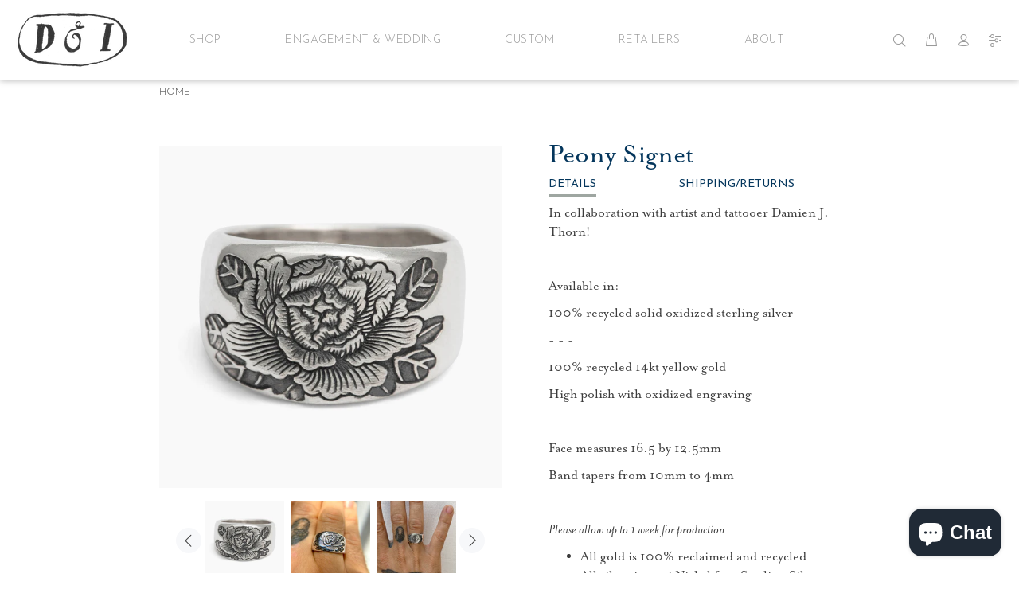

--- FILE ---
content_type: text/html; charset=utf-8
request_url: https://digbyandiona.com/products/chrysanthemum-signet
body_size: 39303
content:
<!doctype html>
<!--[if IE 9]> <html class="ie9 no-js" lang="en"> <![endif]-->
<!--[if (gt IE 9)|!(IE)]><!--> <html class="no-js" lang="en"> <!--<![endif]-->
<head>
  <!-- v1.4.0 Wokiee -->
  <!-- Basic page needs ================================================== -->
  <meta charset="utf-8">
  <!--[if IE]><meta http-equiv="X-UA-Compatible" content="IE=edge,chrome=1"><![endif]-->
  <meta name="viewport" content="width=device-width,initial-scale=1">
  <meta name="theme-color" content="#666666">
  <meta name="keywords" content="Shopify Template" />
  <meta name="author" content="p-themes">
  <meta name="google-site-verification" content="qLhrDPUqu6yMm_vlL_b7H7i05i5d7d_YtZ5hodrZMds" />
  <link rel="canonical" href="https://digbyandiona.com/products/chrysanthemum-signet"><link rel="shortcut icon" href="//digbyandiona.com/cdn/shop/t/12/assets/favicon.png?v=29684847474921493051625682128" type="image/x-icon" /><!-- Title and description ================================================== --><title>Peony Signet
&ndash; Digby &amp; Iona
</title><meta name="description" content="In collaboration with artist and tattooer Damien J. Thorn!    Available in: 100% recycled solid oxidized sterling silver - - - 100% recycled 14kt yellow gold High polish with oxidized engraving   Face measures 16.5 by 12.5mm Band tapers from 10mm to 4mm   Please allow up to 1 week for production"><!-- Social meta ================================================== -->











































<!-- /snippets/social-meta-tags.liquid -->
<meta property="og:site_name" content="Digby &amp; Iona">
<meta property="og:url" content="https://digbyandiona.com/products/chrysanthemum-signet">
<meta property="og:title" content="Peony Signet">
<meta property="og:type" content="product">
<meta property="og:description" content="In collaboration with artist and tattooer Damien J. Thorn!    Available in: 100% recycled solid oxidized sterling silver - - - 100% recycled 14kt yellow gold High polish with oxidized engraving   Face measures 16.5 by 12.5mm Band tapers from 10mm to 4mm   Please allow up to 1 week for production"><meta property="og:price:amount" content="220.00">
  <meta property="og:price:currency" content="USD"><meta property="og:image" content="http://digbyandiona.com/cdn/shop/products/AB9B8B0D-350F-42BC-A818-73106C499C00_1200x1200.jpg?v=1635264373"><meta property="og:image" content="http://digbyandiona.com/cdn/shop/products/image_4c5d153b-2ed2-4f89-afc4-1430dc11468c_1200x1200.jpg?v=1596300896"><meta property="og:image" content="http://digbyandiona.com/cdn/shop/products/image_ffe3d6ef-f609-4199-babb-5753f976dcc6_1200x1200.jpg?v=1596300896">
<meta property="og:image:secure_url" content="https://digbyandiona.com/cdn/shop/products/AB9B8B0D-350F-42BC-A818-73106C499C00_1200x1200.jpg?v=1635264373"><meta property="og:image:secure_url" content="https://digbyandiona.com/cdn/shop/products/image_4c5d153b-2ed2-4f89-afc4-1430dc11468c_1200x1200.jpg?v=1596300896"><meta property="og:image:secure_url" content="https://digbyandiona.com/cdn/shop/products/image_ffe3d6ef-f609-4199-babb-5753f976dcc6_1200x1200.jpg?v=1596300896">
<meta name="twitter:card" content="summary_large_image">
<meta name="twitter:title" content="Peony Signet">
<meta name="twitter:description" content="In collaboration with artist and tattooer Damien J. Thorn!    Available in: 100% recycled solid oxidized sterling silver - - - 100% recycled 14kt yellow gold High polish with oxidized engraving   Face measures 16.5 by 12.5mm Band tapers from 10mm to 4mm   Please allow up to 1 week for production">
<!-- Helpers ================================================== -->

  <!-- CSS ================================================== --><link href="https://fonts.googleapis.com/css?family=mrs-eaves:100,200,300,400,500,600,700,800,900" rel="stylesheet"><link href="https://fonts.googleapis.com/css?family=Josefin Sans:100,200,300,400,500,600,700,800,900" rel="stylesheet"><link rel="stylesheet" href="https://use.typekit.net/xff6pia.css">
<link href="//digbyandiona.com/cdn/shop/t/12/assets/theme.css?v=299442413834402991763990956" rel="stylesheet" type="text/css" media="all" />


<script src="//digbyandiona.com/cdn/shop/t/12/assets/jquery.min.js?v=146653844047132007351625682137"></script>
  
  <!-- Header hook for plugins ================================================== -->
  <script>window.performance && window.performance.mark && window.performance.mark('shopify.content_for_header.start');</script><meta id="shopify-digital-wallet" name="shopify-digital-wallet" content="/5719719970/digital_wallets/dialog">
<meta name="shopify-checkout-api-token" content="0e99a7feb8a6172b520db108cd0789f2">
<meta id="in-context-paypal-metadata" data-shop-id="5719719970" data-venmo-supported="false" data-environment="production" data-locale="en_US" data-paypal-v4="true" data-currency="USD">
<link rel="alternate" type="application/json+oembed" href="https://digbyandiona.com/products/chrysanthemum-signet.oembed">
<script async="async" src="/checkouts/internal/preloads.js?locale=en-US"></script>
<link rel="preconnect" href="https://shop.app" crossorigin="anonymous">
<script async="async" src="https://shop.app/checkouts/internal/preloads.js?locale=en-US&shop_id=5719719970" crossorigin="anonymous"></script>
<script id="apple-pay-shop-capabilities" type="application/json">{"shopId":5719719970,"countryCode":"US","currencyCode":"USD","merchantCapabilities":["supports3DS"],"merchantId":"gid:\/\/shopify\/Shop\/5719719970","merchantName":"Digby \u0026 Iona","requiredBillingContactFields":["postalAddress","email","phone"],"requiredShippingContactFields":["postalAddress","email","phone"],"shippingType":"shipping","supportedNetworks":["visa","masterCard","amex"],"total":{"type":"pending","label":"Digby \u0026 Iona","amount":"1.00"},"shopifyPaymentsEnabled":true,"supportsSubscriptions":true}</script>
<script id="shopify-features" type="application/json">{"accessToken":"0e99a7feb8a6172b520db108cd0789f2","betas":["rich-media-storefront-analytics"],"domain":"digbyandiona.com","predictiveSearch":true,"shopId":5719719970,"locale":"en"}</script>
<script>var Shopify = Shopify || {};
Shopify.shop = "digby-iona.myshopify.com";
Shopify.locale = "en";
Shopify.currency = {"active":"USD","rate":"1.0"};
Shopify.country = "US";
Shopify.theme = {"name":"120335499307 - Product Carousel","id":120335499307,"schema_name":"Wokiee","schema_version":"1.4.0","theme_store_id":null,"role":"main"};
Shopify.theme.handle = "null";
Shopify.theme.style = {"id":null,"handle":null};
Shopify.cdnHost = "digbyandiona.com/cdn";
Shopify.routes = Shopify.routes || {};
Shopify.routes.root = "/";</script>
<script type="module">!function(o){(o.Shopify=o.Shopify||{}).modules=!0}(window);</script>
<script>!function(o){function n(){var o=[];function n(){o.push(Array.prototype.slice.apply(arguments))}return n.q=o,n}var t=o.Shopify=o.Shopify||{};t.loadFeatures=n(),t.autoloadFeatures=n()}(window);</script>
<script>
  window.ShopifyPay = window.ShopifyPay || {};
  window.ShopifyPay.apiHost = "shop.app\/pay";
  window.ShopifyPay.redirectState = null;
</script>
<script id="shop-js-analytics" type="application/json">{"pageType":"product"}</script>
<script defer="defer" async type="module" src="//digbyandiona.com/cdn/shopifycloud/shop-js/modules/v2/client.init-shop-cart-sync_WVOgQShq.en.esm.js"></script>
<script defer="defer" async type="module" src="//digbyandiona.com/cdn/shopifycloud/shop-js/modules/v2/chunk.common_C_13GLB1.esm.js"></script>
<script defer="defer" async type="module" src="//digbyandiona.com/cdn/shopifycloud/shop-js/modules/v2/chunk.modal_CLfMGd0m.esm.js"></script>
<script type="module">
  await import("//digbyandiona.com/cdn/shopifycloud/shop-js/modules/v2/client.init-shop-cart-sync_WVOgQShq.en.esm.js");
await import("//digbyandiona.com/cdn/shopifycloud/shop-js/modules/v2/chunk.common_C_13GLB1.esm.js");
await import("//digbyandiona.com/cdn/shopifycloud/shop-js/modules/v2/chunk.modal_CLfMGd0m.esm.js");

  window.Shopify.SignInWithShop?.initShopCartSync?.({"fedCMEnabled":true,"windoidEnabled":true});

</script>
<script>
  window.Shopify = window.Shopify || {};
  if (!window.Shopify.featureAssets) window.Shopify.featureAssets = {};
  window.Shopify.featureAssets['shop-js'] = {"shop-cart-sync":["modules/v2/client.shop-cart-sync_DuR37GeY.en.esm.js","modules/v2/chunk.common_C_13GLB1.esm.js","modules/v2/chunk.modal_CLfMGd0m.esm.js"],"init-fed-cm":["modules/v2/client.init-fed-cm_BucUoe6W.en.esm.js","modules/v2/chunk.common_C_13GLB1.esm.js","modules/v2/chunk.modal_CLfMGd0m.esm.js"],"shop-toast-manager":["modules/v2/client.shop-toast-manager_B0JfrpKj.en.esm.js","modules/v2/chunk.common_C_13GLB1.esm.js","modules/v2/chunk.modal_CLfMGd0m.esm.js"],"init-shop-cart-sync":["modules/v2/client.init-shop-cart-sync_WVOgQShq.en.esm.js","modules/v2/chunk.common_C_13GLB1.esm.js","modules/v2/chunk.modal_CLfMGd0m.esm.js"],"shop-button":["modules/v2/client.shop-button_B_U3bv27.en.esm.js","modules/v2/chunk.common_C_13GLB1.esm.js","modules/v2/chunk.modal_CLfMGd0m.esm.js"],"init-windoid":["modules/v2/client.init-windoid_DuP9q_di.en.esm.js","modules/v2/chunk.common_C_13GLB1.esm.js","modules/v2/chunk.modal_CLfMGd0m.esm.js"],"shop-cash-offers":["modules/v2/client.shop-cash-offers_BmULhtno.en.esm.js","modules/v2/chunk.common_C_13GLB1.esm.js","modules/v2/chunk.modal_CLfMGd0m.esm.js"],"pay-button":["modules/v2/client.pay-button_CrPSEbOK.en.esm.js","modules/v2/chunk.common_C_13GLB1.esm.js","modules/v2/chunk.modal_CLfMGd0m.esm.js"],"init-customer-accounts":["modules/v2/client.init-customer-accounts_jNk9cPYQ.en.esm.js","modules/v2/client.shop-login-button_DJ5ldayH.en.esm.js","modules/v2/chunk.common_C_13GLB1.esm.js","modules/v2/chunk.modal_CLfMGd0m.esm.js"],"avatar":["modules/v2/client.avatar_BTnouDA3.en.esm.js"],"checkout-modal":["modules/v2/client.checkout-modal_pBPyh9w8.en.esm.js","modules/v2/chunk.common_C_13GLB1.esm.js","modules/v2/chunk.modal_CLfMGd0m.esm.js"],"init-shop-for-new-customer-accounts":["modules/v2/client.init-shop-for-new-customer-accounts_BUoCy7a5.en.esm.js","modules/v2/client.shop-login-button_DJ5ldayH.en.esm.js","modules/v2/chunk.common_C_13GLB1.esm.js","modules/v2/chunk.modal_CLfMGd0m.esm.js"],"init-customer-accounts-sign-up":["modules/v2/client.init-customer-accounts-sign-up_CnczCz9H.en.esm.js","modules/v2/client.shop-login-button_DJ5ldayH.en.esm.js","modules/v2/chunk.common_C_13GLB1.esm.js","modules/v2/chunk.modal_CLfMGd0m.esm.js"],"init-shop-email-lookup-coordinator":["modules/v2/client.init-shop-email-lookup-coordinator_CzjY5t9o.en.esm.js","modules/v2/chunk.common_C_13GLB1.esm.js","modules/v2/chunk.modal_CLfMGd0m.esm.js"],"shop-follow-button":["modules/v2/client.shop-follow-button_CsYC63q7.en.esm.js","modules/v2/chunk.common_C_13GLB1.esm.js","modules/v2/chunk.modal_CLfMGd0m.esm.js"],"shop-login-button":["modules/v2/client.shop-login-button_DJ5ldayH.en.esm.js","modules/v2/chunk.common_C_13GLB1.esm.js","modules/v2/chunk.modal_CLfMGd0m.esm.js"],"shop-login":["modules/v2/client.shop-login_B9ccPdmx.en.esm.js","modules/v2/chunk.common_C_13GLB1.esm.js","modules/v2/chunk.modal_CLfMGd0m.esm.js"],"lead-capture":["modules/v2/client.lead-capture_D0K_KgYb.en.esm.js","modules/v2/chunk.common_C_13GLB1.esm.js","modules/v2/chunk.modal_CLfMGd0m.esm.js"],"payment-terms":["modules/v2/client.payment-terms_BWmiNN46.en.esm.js","modules/v2/chunk.common_C_13GLB1.esm.js","modules/v2/chunk.modal_CLfMGd0m.esm.js"]};
</script>
<script>(function() {
  var isLoaded = false;
  function asyncLoad() {
    if (isLoaded) return;
    isLoaded = true;
    var urls = ["https:\/\/storage.nfcube.com\/instafeed-57104c015439327a8e7a73c3c7f0ae1b.js?shop=digby-iona.myshopify.com"];
    for (var i = 0; i < urls.length; i++) {
      var s = document.createElement('script');
      s.type = 'text/javascript';
      s.async = true;
      s.src = urls[i];
      var x = document.getElementsByTagName('script')[0];
      x.parentNode.insertBefore(s, x);
    }
  };
  if(window.attachEvent) {
    window.attachEvent('onload', asyncLoad);
  } else {
    window.addEventListener('load', asyncLoad, false);
  }
})();</script>
<script id="__st">var __st={"a":5719719970,"offset":-18000,"reqid":"64a6ece6-777f-4ec7-9578-899b966a8c25-1769612282","pageurl":"digbyandiona.com\/products\/chrysanthemum-signet","u":"3524fbf31079","p":"product","rtyp":"product","rid":4503303487531};</script>
<script>window.ShopifyPaypalV4VisibilityTracking = true;</script>
<script id="captcha-bootstrap">!function(){'use strict';const t='contact',e='account',n='new_comment',o=[[t,t],['blogs',n],['comments',n],[t,'customer']],c=[[e,'customer_login'],[e,'guest_login'],[e,'recover_customer_password'],[e,'create_customer']],r=t=>t.map((([t,e])=>`form[action*='/${t}']:not([data-nocaptcha='true']) input[name='form_type'][value='${e}']`)).join(','),a=t=>()=>t?[...document.querySelectorAll(t)].map((t=>t.form)):[];function s(){const t=[...o],e=r(t);return a(e)}const i='password',u='form_key',d=['recaptcha-v3-token','g-recaptcha-response','h-captcha-response',i],f=()=>{try{return window.sessionStorage}catch{return}},m='__shopify_v',_=t=>t.elements[u];function p(t,e,n=!1){try{const o=window.sessionStorage,c=JSON.parse(o.getItem(e)),{data:r}=function(t){const{data:e,action:n}=t;return t[m]||n?{data:e,action:n}:{data:t,action:n}}(c);for(const[e,n]of Object.entries(r))t.elements[e]&&(t.elements[e].value=n);n&&o.removeItem(e)}catch(o){console.error('form repopulation failed',{error:o})}}const l='form_type',E='cptcha';function T(t){t.dataset[E]=!0}const w=window,h=w.document,L='Shopify',v='ce_forms',y='captcha';let A=!1;((t,e)=>{const n=(g='f06e6c50-85a8-45c8-87d0-21a2b65856fe',I='https://cdn.shopify.com/shopifycloud/storefront-forms-hcaptcha/ce_storefront_forms_captcha_hcaptcha.v1.5.2.iife.js',D={infoText:'Protected by hCaptcha',privacyText:'Privacy',termsText:'Terms'},(t,e,n)=>{const o=w[L][v],c=o.bindForm;if(c)return c(t,g,e,D).then(n);var r;o.q.push([[t,g,e,D],n]),r=I,A||(h.body.append(Object.assign(h.createElement('script'),{id:'captcha-provider',async:!0,src:r})),A=!0)});var g,I,D;w[L]=w[L]||{},w[L][v]=w[L][v]||{},w[L][v].q=[],w[L][y]=w[L][y]||{},w[L][y].protect=function(t,e){n(t,void 0,e),T(t)},Object.freeze(w[L][y]),function(t,e,n,w,h,L){const[v,y,A,g]=function(t,e,n){const i=e?o:[],u=t?c:[],d=[...i,...u],f=r(d),m=r(i),_=r(d.filter((([t,e])=>n.includes(e))));return[a(f),a(m),a(_),s()]}(w,h,L),I=t=>{const e=t.target;return e instanceof HTMLFormElement?e:e&&e.form},D=t=>v().includes(t);t.addEventListener('submit',(t=>{const e=I(t);if(!e)return;const n=D(e)&&!e.dataset.hcaptchaBound&&!e.dataset.recaptchaBound,o=_(e),c=g().includes(e)&&(!o||!o.value);(n||c)&&t.preventDefault(),c&&!n&&(function(t){try{if(!f())return;!function(t){const e=f();if(!e)return;const n=_(t);if(!n)return;const o=n.value;o&&e.removeItem(o)}(t);const e=Array.from(Array(32),(()=>Math.random().toString(36)[2])).join('');!function(t,e){_(t)||t.append(Object.assign(document.createElement('input'),{type:'hidden',name:u})),t.elements[u].value=e}(t,e),function(t,e){const n=f();if(!n)return;const o=[...t.querySelectorAll(`input[type='${i}']`)].map((({name:t})=>t)),c=[...d,...o],r={};for(const[a,s]of new FormData(t).entries())c.includes(a)||(r[a]=s);n.setItem(e,JSON.stringify({[m]:1,action:t.action,data:r}))}(t,e)}catch(e){console.error('failed to persist form',e)}}(e),e.submit())}));const S=(t,e)=>{t&&!t.dataset[E]&&(n(t,e.some((e=>e===t))),T(t))};for(const o of['focusin','change'])t.addEventListener(o,(t=>{const e=I(t);D(e)&&S(e,y())}));const B=e.get('form_key'),M=e.get(l),P=B&&M;t.addEventListener('DOMContentLoaded',(()=>{const t=y();if(P)for(const e of t)e.elements[l].value===M&&p(e,B);[...new Set([...A(),...v().filter((t=>'true'===t.dataset.shopifyCaptcha))])].forEach((e=>S(e,t)))}))}(h,new URLSearchParams(w.location.search),n,t,e,['guest_login'])})(!0,!0)}();</script>
<script integrity="sha256-4kQ18oKyAcykRKYeNunJcIwy7WH5gtpwJnB7kiuLZ1E=" data-source-attribution="shopify.loadfeatures" defer="defer" src="//digbyandiona.com/cdn/shopifycloud/storefront/assets/storefront/load_feature-a0a9edcb.js" crossorigin="anonymous"></script>
<script crossorigin="anonymous" defer="defer" src="//digbyandiona.com/cdn/shopifycloud/storefront/assets/shopify_pay/storefront-65b4c6d7.js?v=20250812"></script>
<script data-source-attribution="shopify.dynamic_checkout.dynamic.init">var Shopify=Shopify||{};Shopify.PaymentButton=Shopify.PaymentButton||{isStorefrontPortableWallets:!0,init:function(){window.Shopify.PaymentButton.init=function(){};var t=document.createElement("script");t.src="https://digbyandiona.com/cdn/shopifycloud/portable-wallets/latest/portable-wallets.en.js",t.type="module",document.head.appendChild(t)}};
</script>
<script data-source-attribution="shopify.dynamic_checkout.buyer_consent">
  function portableWalletsHideBuyerConsent(e){var t=document.getElementById("shopify-buyer-consent"),n=document.getElementById("shopify-subscription-policy-button");t&&n&&(t.classList.add("hidden"),t.setAttribute("aria-hidden","true"),n.removeEventListener("click",e))}function portableWalletsShowBuyerConsent(e){var t=document.getElementById("shopify-buyer-consent"),n=document.getElementById("shopify-subscription-policy-button");t&&n&&(t.classList.remove("hidden"),t.removeAttribute("aria-hidden"),n.addEventListener("click",e))}window.Shopify?.PaymentButton&&(window.Shopify.PaymentButton.hideBuyerConsent=portableWalletsHideBuyerConsent,window.Shopify.PaymentButton.showBuyerConsent=portableWalletsShowBuyerConsent);
</script>
<script data-source-attribution="shopify.dynamic_checkout.cart.bootstrap">document.addEventListener("DOMContentLoaded",(function(){function t(){return document.querySelector("shopify-accelerated-checkout-cart, shopify-accelerated-checkout")}if(t())Shopify.PaymentButton.init();else{new MutationObserver((function(e,n){t()&&(Shopify.PaymentButton.init(),n.disconnect())})).observe(document.body,{childList:!0,subtree:!0})}}));
</script>
<link id="shopify-accelerated-checkout-styles" rel="stylesheet" media="screen" href="https://digbyandiona.com/cdn/shopifycloud/portable-wallets/latest/accelerated-checkout-backwards-compat.css" crossorigin="anonymous">
<style id="shopify-accelerated-checkout-cart">
        #shopify-buyer-consent {
  margin-top: 1em;
  display: inline-block;
  width: 100%;
}

#shopify-buyer-consent.hidden {
  display: none;
}

#shopify-subscription-policy-button {
  background: none;
  border: none;
  padding: 0;
  text-decoration: underline;
  font-size: inherit;
  cursor: pointer;
}

#shopify-subscription-policy-button::before {
  box-shadow: none;
}

      </style>
<link rel="stylesheet" media="screen" href="//digbyandiona.com/cdn/shop/t/12/compiled_assets/styles.css?v=4555">
<script id="sections-script" data-sections="promo-fixed" defer="defer" src="//digbyandiona.com/cdn/shop/t/12/compiled_assets/scripts.js?v=4555"></script>
<script>window.performance && window.performance.mark && window.performance.mark('shopify.content_for_header.end');</script>
  <!-- /Header hook for plugins ================================================== --><style>
    [data-rating="0.0"]{
      display:none !important;
    }
  </style><!--begin-bc-sf-filter-css-->
  <style data-id="bc-sf-filter-style" type="text/css">
      #bc-sf-filter-options-wrapper .bc-sf-filter-option-block .bc-sf-filter-block-title h3,
      #bc-sf-filter-tree-h .bc-sf-filter-option-block .bc-sf-filter-block-title a {text-transform: uppercase !important;}
      #bc-sf-filter-options-wrapper .bc-sf-filter-option-block .bc-sf-filter-block-content ul li a,
      #bc-sf-filter-tree-h .bc-sf-filter-option-block .bc-sf-filter-block-content ul li a {color: rgba(66,84,98,1) !important;font-size: 12px !important;}
      #bc-sf-filter-tree-mobile button {color: rgba(144,147,113,1) !important;font-weight: 400 !important;text-transform: uppercase !important;background: rgba(144,147,113,1) !important;}
    </style><link href="//digbyandiona.com/cdn/shop/t/12/assets/bc-sf-filter.scss.css?v=21590981728805991081698767825" rel="stylesheet" type="text/css" media="all" />
<!--start-bc-al-css--><!--end-bc-al-css-->

<!-- Start Widgets Slider CSS --><link href="//digbyandiona.com/cdn/shop/t/12/assets/bc-widget-slider.scss.css?v=2543438864943775971625682170" rel="stylesheet" type="text/css" media="all" />
<!-- End Widgets Slider CSS -->

<!--end-bc-sf-filter-css-->
  <style>
  .line-item-property__field{
    margin-top: 20px;
  }
  </style>
<!-- Affirm -->
<script>
_affirm_config = {
   public_api_key:  "VZK31XTAUGRX9448",
   script:          "https://cdn1.affirm.com/js/v2/affirm.js"
};
(function(l,g,m,e,a,f,b){var d,c=l[m]||{},h=document.createElement(f),n=document.getElementsByTagName(f)[0],k=function(a,b,c){return function(){a[b]._.push([c,arguments])}};c[e]=k(c,e,"set");d=c[e];c[a]={};c[a]._=[];d._=[];c[a][b]=k(c,a,b);a=0;for(b="set add save post open empty reset on off trigger ready setProduct".split(" ");a<b.length;a++)d[b[a]]=k(c,e,b[a]);a=0;for(b=["get","token","url","items"];a<b.length;a++)d[b[a]]=function(){};h.async=!0;h.src=g[f];n.parentNode.insertBefore(h,n);delete g[f];d(g);l[m]=c})(window,_affirm_config,"affirm","checkout","ui","script","ready");
</script>
<!-- End Affirm -->
<script src="https://cdn.shopify.com/extensions/e8878072-2f6b-4e89-8082-94b04320908d/inbox-1254/assets/inbox-chat-loader.js" type="text/javascript" defer="defer"></script>
<link href="https://monorail-edge.shopifysvc.com" rel="dns-prefetch">
<script>(function(){if ("sendBeacon" in navigator && "performance" in window) {try {var session_token_from_headers = performance.getEntriesByType('navigation')[0].serverTiming.find(x => x.name == '_s').description;} catch {var session_token_from_headers = undefined;}var session_cookie_matches = document.cookie.match(/_shopify_s=([^;]*)/);var session_token_from_cookie = session_cookie_matches && session_cookie_matches.length === 2 ? session_cookie_matches[1] : "";var session_token = session_token_from_headers || session_token_from_cookie || "";function handle_abandonment_event(e) {var entries = performance.getEntries().filter(function(entry) {return /monorail-edge.shopifysvc.com/.test(entry.name);});if (!window.abandonment_tracked && entries.length === 0) {window.abandonment_tracked = true;var currentMs = Date.now();var navigation_start = performance.timing.navigationStart;var payload = {shop_id: 5719719970,url: window.location.href,navigation_start,duration: currentMs - navigation_start,session_token,page_type: "product"};window.navigator.sendBeacon("https://monorail-edge.shopifysvc.com/v1/produce", JSON.stringify({schema_id: "online_store_buyer_site_abandonment/1.1",payload: payload,metadata: {event_created_at_ms: currentMs,event_sent_at_ms: currentMs}}));}}window.addEventListener('pagehide', handle_abandonment_event);}}());</script>
<script id="web-pixels-manager-setup">(function e(e,d,r,n,o){if(void 0===o&&(o={}),!Boolean(null===(a=null===(i=window.Shopify)||void 0===i?void 0:i.analytics)||void 0===a?void 0:a.replayQueue)){var i,a;window.Shopify=window.Shopify||{};var t=window.Shopify;t.analytics=t.analytics||{};var s=t.analytics;s.replayQueue=[],s.publish=function(e,d,r){return s.replayQueue.push([e,d,r]),!0};try{self.performance.mark("wpm:start")}catch(e){}var l=function(){var e={modern:/Edge?\/(1{2}[4-9]|1[2-9]\d|[2-9]\d{2}|\d{4,})\.\d+(\.\d+|)|Firefox\/(1{2}[4-9]|1[2-9]\d|[2-9]\d{2}|\d{4,})\.\d+(\.\d+|)|Chrom(ium|e)\/(9{2}|\d{3,})\.\d+(\.\d+|)|(Maci|X1{2}).+ Version\/(15\.\d+|(1[6-9]|[2-9]\d|\d{3,})\.\d+)([,.]\d+|)( \(\w+\)|)( Mobile\/\w+|) Safari\/|Chrome.+OPR\/(9{2}|\d{3,})\.\d+\.\d+|(CPU[ +]OS|iPhone[ +]OS|CPU[ +]iPhone|CPU IPhone OS|CPU iPad OS)[ +]+(15[._]\d+|(1[6-9]|[2-9]\d|\d{3,})[._]\d+)([._]\d+|)|Android:?[ /-](13[3-9]|1[4-9]\d|[2-9]\d{2}|\d{4,})(\.\d+|)(\.\d+|)|Android.+Firefox\/(13[5-9]|1[4-9]\d|[2-9]\d{2}|\d{4,})\.\d+(\.\d+|)|Android.+Chrom(ium|e)\/(13[3-9]|1[4-9]\d|[2-9]\d{2}|\d{4,})\.\d+(\.\d+|)|SamsungBrowser\/([2-9]\d|\d{3,})\.\d+/,legacy:/Edge?\/(1[6-9]|[2-9]\d|\d{3,})\.\d+(\.\d+|)|Firefox\/(5[4-9]|[6-9]\d|\d{3,})\.\d+(\.\d+|)|Chrom(ium|e)\/(5[1-9]|[6-9]\d|\d{3,})\.\d+(\.\d+|)([\d.]+$|.*Safari\/(?![\d.]+ Edge\/[\d.]+$))|(Maci|X1{2}).+ Version\/(10\.\d+|(1[1-9]|[2-9]\d|\d{3,})\.\d+)([,.]\d+|)( \(\w+\)|)( Mobile\/\w+|) Safari\/|Chrome.+OPR\/(3[89]|[4-9]\d|\d{3,})\.\d+\.\d+|(CPU[ +]OS|iPhone[ +]OS|CPU[ +]iPhone|CPU IPhone OS|CPU iPad OS)[ +]+(10[._]\d+|(1[1-9]|[2-9]\d|\d{3,})[._]\d+)([._]\d+|)|Android:?[ /-](13[3-9]|1[4-9]\d|[2-9]\d{2}|\d{4,})(\.\d+|)(\.\d+|)|Mobile Safari.+OPR\/([89]\d|\d{3,})\.\d+\.\d+|Android.+Firefox\/(13[5-9]|1[4-9]\d|[2-9]\d{2}|\d{4,})\.\d+(\.\d+|)|Android.+Chrom(ium|e)\/(13[3-9]|1[4-9]\d|[2-9]\d{2}|\d{4,})\.\d+(\.\d+|)|Android.+(UC? ?Browser|UCWEB|U3)[ /]?(15\.([5-9]|\d{2,})|(1[6-9]|[2-9]\d|\d{3,})\.\d+)\.\d+|SamsungBrowser\/(5\.\d+|([6-9]|\d{2,})\.\d+)|Android.+MQ{2}Browser\/(14(\.(9|\d{2,})|)|(1[5-9]|[2-9]\d|\d{3,})(\.\d+|))(\.\d+|)|K[Aa][Ii]OS\/(3\.\d+|([4-9]|\d{2,})\.\d+)(\.\d+|)/},d=e.modern,r=e.legacy,n=navigator.userAgent;return n.match(d)?"modern":n.match(r)?"legacy":"unknown"}(),u="modern"===l?"modern":"legacy",c=(null!=n?n:{modern:"",legacy:""})[u],f=function(e){return[e.baseUrl,"/wpm","/b",e.hashVersion,"modern"===e.buildTarget?"m":"l",".js"].join("")}({baseUrl:d,hashVersion:r,buildTarget:u}),m=function(e){var d=e.version,r=e.bundleTarget,n=e.surface,o=e.pageUrl,i=e.monorailEndpoint;return{emit:function(e){var a=e.status,t=e.errorMsg,s=(new Date).getTime(),l=JSON.stringify({metadata:{event_sent_at_ms:s},events:[{schema_id:"web_pixels_manager_load/3.1",payload:{version:d,bundle_target:r,page_url:o,status:a,surface:n,error_msg:t},metadata:{event_created_at_ms:s}}]});if(!i)return console&&console.warn&&console.warn("[Web Pixels Manager] No Monorail endpoint provided, skipping logging."),!1;try{return self.navigator.sendBeacon.bind(self.navigator)(i,l)}catch(e){}var u=new XMLHttpRequest;try{return u.open("POST",i,!0),u.setRequestHeader("Content-Type","text/plain"),u.send(l),!0}catch(e){return console&&console.warn&&console.warn("[Web Pixels Manager] Got an unhandled error while logging to Monorail."),!1}}}}({version:r,bundleTarget:l,surface:e.surface,pageUrl:self.location.href,monorailEndpoint:e.monorailEndpoint});try{o.browserTarget=l,function(e){var d=e.src,r=e.async,n=void 0===r||r,o=e.onload,i=e.onerror,a=e.sri,t=e.scriptDataAttributes,s=void 0===t?{}:t,l=document.createElement("script"),u=document.querySelector("head"),c=document.querySelector("body");if(l.async=n,l.src=d,a&&(l.integrity=a,l.crossOrigin="anonymous"),s)for(var f in s)if(Object.prototype.hasOwnProperty.call(s,f))try{l.dataset[f]=s[f]}catch(e){}if(o&&l.addEventListener("load",o),i&&l.addEventListener("error",i),u)u.appendChild(l);else{if(!c)throw new Error("Did not find a head or body element to append the script");c.appendChild(l)}}({src:f,async:!0,onload:function(){if(!function(){var e,d;return Boolean(null===(d=null===(e=window.Shopify)||void 0===e?void 0:e.analytics)||void 0===d?void 0:d.initialized)}()){var d=window.webPixelsManager.init(e)||void 0;if(d){var r=window.Shopify.analytics;r.replayQueue.forEach((function(e){var r=e[0],n=e[1],o=e[2];d.publishCustomEvent(r,n,o)})),r.replayQueue=[],r.publish=d.publishCustomEvent,r.visitor=d.visitor,r.initialized=!0}}},onerror:function(){return m.emit({status:"failed",errorMsg:"".concat(f," has failed to load")})},sri:function(e){var d=/^sha384-[A-Za-z0-9+/=]+$/;return"string"==typeof e&&d.test(e)}(c)?c:"",scriptDataAttributes:o}),m.emit({status:"loading"})}catch(e){m.emit({status:"failed",errorMsg:(null==e?void 0:e.message)||"Unknown error"})}}})({shopId: 5719719970,storefrontBaseUrl: "https://digbyandiona.com",extensionsBaseUrl: "https://extensions.shopifycdn.com/cdn/shopifycloud/web-pixels-manager",monorailEndpoint: "https://monorail-edge.shopifysvc.com/unstable/produce_batch",surface: "storefront-renderer",enabledBetaFlags: ["2dca8a86"],webPixelsConfigList: [{"id":"shopify-app-pixel","configuration":"{}","eventPayloadVersion":"v1","runtimeContext":"STRICT","scriptVersion":"0450","apiClientId":"shopify-pixel","type":"APP","privacyPurposes":["ANALYTICS","MARKETING"]},{"id":"shopify-custom-pixel","eventPayloadVersion":"v1","runtimeContext":"LAX","scriptVersion":"0450","apiClientId":"shopify-pixel","type":"CUSTOM","privacyPurposes":["ANALYTICS","MARKETING"]}],isMerchantRequest: false,initData: {"shop":{"name":"Digby \u0026 Iona","paymentSettings":{"currencyCode":"USD"},"myshopifyDomain":"digby-iona.myshopify.com","countryCode":"US","storefrontUrl":"https:\/\/digbyandiona.com"},"customer":null,"cart":null,"checkout":null,"productVariants":[{"price":{"amount":220.0,"currencyCode":"USD"},"product":{"title":"Peony Signet","vendor":"Damien Thorn","id":"4503303487531","untranslatedTitle":"Peony Signet","url":"\/products\/chrysanthemum-signet","type":"Rings"},"id":"31928386781227","image":{"src":"\/\/digbyandiona.com\/cdn\/shop\/products\/AB9B8B0D-350F-42BC-A818-73106C499C00.jpg?v=1635264373"},"sku":"DI-DR-O-R-11426","title":"oxidized sterling silver","untranslatedTitle":"oxidized sterling silver"},{"price":{"amount":2160.0,"currencyCode":"USD"},"product":{"title":"Peony Signet","vendor":"Damien Thorn","id":"4503303487531","untranslatedTitle":"Peony Signet","url":"\/products\/chrysanthemum-signet","type":"Rings"},"id":"31928386813995","image":{"src":"\/\/digbyandiona.com\/cdn\/shop\/products\/AB9B8B0D-350F-42BC-A818-73106C499C00.jpg?v=1635264373"},"sku":"DI-DR-1-R-1147","title":"14k yellow gold","untranslatedTitle":"14k yellow gold"}],"purchasingCompany":null},},"https://digbyandiona.com/cdn","fcfee988w5aeb613cpc8e4bc33m6693e112",{"modern":"","legacy":""},{"shopId":"5719719970","storefrontBaseUrl":"https:\/\/digbyandiona.com","extensionBaseUrl":"https:\/\/extensions.shopifycdn.com\/cdn\/shopifycloud\/web-pixels-manager","surface":"storefront-renderer","enabledBetaFlags":"[\"2dca8a86\"]","isMerchantRequest":"false","hashVersion":"fcfee988w5aeb613cpc8e4bc33m6693e112","publish":"custom","events":"[[\"page_viewed\",{}],[\"product_viewed\",{\"productVariant\":{\"price\":{\"amount\":220.0,\"currencyCode\":\"USD\"},\"product\":{\"title\":\"Peony Signet\",\"vendor\":\"Damien Thorn\",\"id\":\"4503303487531\",\"untranslatedTitle\":\"Peony Signet\",\"url\":\"\/products\/chrysanthemum-signet\",\"type\":\"Rings\"},\"id\":\"31928386781227\",\"image\":{\"src\":\"\/\/digbyandiona.com\/cdn\/shop\/products\/AB9B8B0D-350F-42BC-A818-73106C499C00.jpg?v=1635264373\"},\"sku\":\"DI-DR-O-R-11426\",\"title\":\"oxidized sterling silver\",\"untranslatedTitle\":\"oxidized sterling silver\"}}]]"});</script><script>
  window.ShopifyAnalytics = window.ShopifyAnalytics || {};
  window.ShopifyAnalytics.meta = window.ShopifyAnalytics.meta || {};
  window.ShopifyAnalytics.meta.currency = 'USD';
  var meta = {"product":{"id":4503303487531,"gid":"gid:\/\/shopify\/Product\/4503303487531","vendor":"Damien Thorn","type":"Rings","handle":"chrysanthemum-signet","variants":[{"id":31928386781227,"price":22000,"name":"Peony Signet - oxidized sterling silver","public_title":"oxidized sterling silver","sku":"DI-DR-O-R-11426"},{"id":31928386813995,"price":216000,"name":"Peony Signet - 14k yellow gold","public_title":"14k yellow gold","sku":"DI-DR-1-R-1147"}],"remote":false},"page":{"pageType":"product","resourceType":"product","resourceId":4503303487531,"requestId":"64a6ece6-777f-4ec7-9578-899b966a8c25-1769612282"}};
  for (var attr in meta) {
    window.ShopifyAnalytics.meta[attr] = meta[attr];
  }
</script>
<script class="analytics">
  (function () {
    var customDocumentWrite = function(content) {
      var jquery = null;

      if (window.jQuery) {
        jquery = window.jQuery;
      } else if (window.Checkout && window.Checkout.$) {
        jquery = window.Checkout.$;
      }

      if (jquery) {
        jquery('body').append(content);
      }
    };

    var hasLoggedConversion = function(token) {
      if (token) {
        return document.cookie.indexOf('loggedConversion=' + token) !== -1;
      }
      return false;
    }

    var setCookieIfConversion = function(token) {
      if (token) {
        var twoMonthsFromNow = new Date(Date.now());
        twoMonthsFromNow.setMonth(twoMonthsFromNow.getMonth() + 2);

        document.cookie = 'loggedConversion=' + token + '; expires=' + twoMonthsFromNow;
      }
    }

    var trekkie = window.ShopifyAnalytics.lib = window.trekkie = window.trekkie || [];
    if (trekkie.integrations) {
      return;
    }
    trekkie.methods = [
      'identify',
      'page',
      'ready',
      'track',
      'trackForm',
      'trackLink'
    ];
    trekkie.factory = function(method) {
      return function() {
        var args = Array.prototype.slice.call(arguments);
        args.unshift(method);
        trekkie.push(args);
        return trekkie;
      };
    };
    for (var i = 0; i < trekkie.methods.length; i++) {
      var key = trekkie.methods[i];
      trekkie[key] = trekkie.factory(key);
    }
    trekkie.load = function(config) {
      trekkie.config = config || {};
      trekkie.config.initialDocumentCookie = document.cookie;
      var first = document.getElementsByTagName('script')[0];
      var script = document.createElement('script');
      script.type = 'text/javascript';
      script.onerror = function(e) {
        var scriptFallback = document.createElement('script');
        scriptFallback.type = 'text/javascript';
        scriptFallback.onerror = function(error) {
                var Monorail = {
      produce: function produce(monorailDomain, schemaId, payload) {
        var currentMs = new Date().getTime();
        var event = {
          schema_id: schemaId,
          payload: payload,
          metadata: {
            event_created_at_ms: currentMs,
            event_sent_at_ms: currentMs
          }
        };
        return Monorail.sendRequest("https://" + monorailDomain + "/v1/produce", JSON.stringify(event));
      },
      sendRequest: function sendRequest(endpointUrl, payload) {
        // Try the sendBeacon API
        if (window && window.navigator && typeof window.navigator.sendBeacon === 'function' && typeof window.Blob === 'function' && !Monorail.isIos12()) {
          var blobData = new window.Blob([payload], {
            type: 'text/plain'
          });

          if (window.navigator.sendBeacon(endpointUrl, blobData)) {
            return true;
          } // sendBeacon was not successful

        } // XHR beacon

        var xhr = new XMLHttpRequest();

        try {
          xhr.open('POST', endpointUrl);
          xhr.setRequestHeader('Content-Type', 'text/plain');
          xhr.send(payload);
        } catch (e) {
          console.log(e);
        }

        return false;
      },
      isIos12: function isIos12() {
        return window.navigator.userAgent.lastIndexOf('iPhone; CPU iPhone OS 12_') !== -1 || window.navigator.userAgent.lastIndexOf('iPad; CPU OS 12_') !== -1;
      }
    };
    Monorail.produce('monorail-edge.shopifysvc.com',
      'trekkie_storefront_load_errors/1.1',
      {shop_id: 5719719970,
      theme_id: 120335499307,
      app_name: "storefront",
      context_url: window.location.href,
      source_url: "//digbyandiona.com/cdn/s/trekkie.storefront.a804e9514e4efded663580eddd6991fcc12b5451.min.js"});

        };
        scriptFallback.async = true;
        scriptFallback.src = '//digbyandiona.com/cdn/s/trekkie.storefront.a804e9514e4efded663580eddd6991fcc12b5451.min.js';
        first.parentNode.insertBefore(scriptFallback, first);
      };
      script.async = true;
      script.src = '//digbyandiona.com/cdn/s/trekkie.storefront.a804e9514e4efded663580eddd6991fcc12b5451.min.js';
      first.parentNode.insertBefore(script, first);
    };
    trekkie.load(
      {"Trekkie":{"appName":"storefront","development":false,"defaultAttributes":{"shopId":5719719970,"isMerchantRequest":null,"themeId":120335499307,"themeCityHash":"5464716216091497511","contentLanguage":"en","currency":"USD","eventMetadataId":"28351f55-fa57-4528-aa90-fb86ac1cf247"},"isServerSideCookieWritingEnabled":true,"monorailRegion":"shop_domain","enabledBetaFlags":["65f19447","b5387b81"]},"Session Attribution":{},"S2S":{"facebookCapiEnabled":false,"source":"trekkie-storefront-renderer","apiClientId":580111}}
    );

    var loaded = false;
    trekkie.ready(function() {
      if (loaded) return;
      loaded = true;

      window.ShopifyAnalytics.lib = window.trekkie;

      var originalDocumentWrite = document.write;
      document.write = customDocumentWrite;
      try { window.ShopifyAnalytics.merchantGoogleAnalytics.call(this); } catch(error) {};
      document.write = originalDocumentWrite;

      window.ShopifyAnalytics.lib.page(null,{"pageType":"product","resourceType":"product","resourceId":4503303487531,"requestId":"64a6ece6-777f-4ec7-9578-899b966a8c25-1769612282","shopifyEmitted":true});

      var match = window.location.pathname.match(/checkouts\/(.+)\/(thank_you|post_purchase)/)
      var token = match? match[1]: undefined;
      if (!hasLoggedConversion(token)) {
        setCookieIfConversion(token);
        window.ShopifyAnalytics.lib.track("Viewed Product",{"currency":"USD","variantId":31928386781227,"productId":4503303487531,"productGid":"gid:\/\/shopify\/Product\/4503303487531","name":"Peony Signet - oxidized sterling silver","price":"220.00","sku":"DI-DR-O-R-11426","brand":"Damien Thorn","variant":"oxidized sterling silver","category":"Rings","nonInteraction":true,"remote":false},undefined,undefined,{"shopifyEmitted":true});
      window.ShopifyAnalytics.lib.track("monorail:\/\/trekkie_storefront_viewed_product\/1.1",{"currency":"USD","variantId":31928386781227,"productId":4503303487531,"productGid":"gid:\/\/shopify\/Product\/4503303487531","name":"Peony Signet - oxidized sterling silver","price":"220.00","sku":"DI-DR-O-R-11426","brand":"Damien Thorn","variant":"oxidized sterling silver","category":"Rings","nonInteraction":true,"remote":false,"referer":"https:\/\/digbyandiona.com\/products\/chrysanthemum-signet"});
      }
    });


        var eventsListenerScript = document.createElement('script');
        eventsListenerScript.async = true;
        eventsListenerScript.src = "//digbyandiona.com/cdn/shopifycloud/storefront/assets/shop_events_listener-3da45d37.js";
        document.getElementsByTagName('head')[0].appendChild(eventsListenerScript);

})();</script>
<script
  defer
  src="https://digbyandiona.com/cdn/shopifycloud/perf-kit/shopify-perf-kit-3.1.0.min.js"
  data-application="storefront-renderer"
  data-shop-id="5719719970"
  data-render-region="gcp-us-east1"
  data-page-type="product"
  data-theme-instance-id="120335499307"
  data-theme-name="Wokiee"
  data-theme-version="1.4.0"
  data-monorail-region="shop_domain"
  data-resource-timing-sampling-rate="10"
  data-shs="true"
  data-shs-beacon="true"
  data-shs-export-with-fetch="true"
  data-shs-logs-sample-rate="1"
  data-shs-beacon-endpoint="https://digbyandiona.com/api/collect"
></script>
</head>
<body  id="same_product_height" data-type="not_same_width"><div id="shopify-section-show-helper" class="shopify-section"></div><div id="shopify-section-header-template" class="shopify-section">
















































 



























































 



























































 










<nav class="panel-menu mobile-main-menu">
  <ul><li>
      <a href="/collections/all">Shop</a><ul><li>
          <a href="/collections/rings">Rings</a></li><li>
          <a href="/collections/bracelets">Bracelets</a></li><li>
          <a href="/collections/earrings">Earrings</a></li><li>
          <a href="/collections/necklaces">Necklaces</a></li><li>
          <a href="/collections/engagement-rings">Engagement Rings</a></li><li>
          <a href="/collections/wedding-bands">Wedding Bands</a></li><li>
          <a href="/collections/collaborations">Collaborations</a></li><li>
          <a href="/collections/snakes">Snakes</a></li><li>
          <a href="/collections/signets">Signets</a></li><li>
          <a href="/collections/sale">Sale</a></li><li>
          <a href="/collections/gifts-under-500">Under $500</a></li><li>
          <a href="/collections/gifts-under-250">Under $250</a></li></ul></li><li>
      <a href="/collections/wedding-and-engagement">Engagement & Wedding</a></li><li>
      <a href="/pages/custom-pieces">Custom</a></li><li>
      <a href="/pages/retailers">Retailers</a></li><li>
      <a href="/pages/about">About</a><ul><li>
          <a href="/pages/about">About D&I</a></li><li>
          <a href="/pages/custom-pieces">Custom Work</a></li><li>
          <a href="/pages/materials">Materials & Sourcing</a></li><li>
          <a href="/pages/shipping-information">Shipping</a></li><li>
          <a href="/pages/cancellation-policy">Cancellation Policy</a></li><li>
          <a href="/pages/return-policy">Return and Exchange</a></li><li>
          <a href="/pages/ring-size-chart">Sizing Chart</a></li><li>
          <a href="/pages/repairs">Repair and Resize</a></li><li>
          <a href="/pages/care">Jewelry Care</a></li><li>
          <a href="/pages/contact">Contact</a></li><li>
          <a href="/pages/schedule-an-appointment">Make an Appointment</a></li></ul></li></ul>
</nav><header class="desctop-menu-large small-header"><!-- tt-mobile-header -->
<div class="tt-mobile-header">
  <div class="container-fluid">
    <div class="tt-header-row">
      <div class="tt-mobile-parent-menu">
        <div class="tt-menu-toggle mainmenumob-js">
          <svg version="1.1" id="Layer_1" xmlns="http://www.w3.org/2000/svg" xmlns:xlink="http://www.w3.org/1999/xlink" x="0px" y="0px"
     viewBox="0 0 22 22" style="enable-background:new 0 0 22 22;" xml:space="preserve">
  <g>
    <path d="M1.8,6.1C1.6,6,1.6,5.8,1.6,5.7c0-0.2,0.1-0.3,0.2-0.4C1.9,5.1,2,5,2.2,5h17.5c0.2,0,0.3,0.1,0.4,0.2
             c0.1,0.1,0.2,0.3,0.2,0.4c0,0.2-0.1,0.3-0.2,0.4c-0.1,0.1-0.3,0.2-0.4,0.2H2.2C2,6.3,1.9,6.2,1.8,6.1z M1.8,11.7
             c-0.1-0.1-0.2-0.3-0.2-0.4c0-0.2,0.1-0.3,0.2-0.4c0.1-0.1,0.3-0.2,0.4-0.2h17.5c0.2,0,0.3,0.1,0.4,0.2c0.1,0.1,0.2,0.3,0.2,0.4
             c0,0.2-0.1,0.3-0.2,0.4c-0.1,0.1-0.3,0.2-0.4,0.2H2.2C2,11.9,1.9,11.8,1.8,11.7z M1.8,17.3c-0.1-0.1-0.2-0.3-0.2-0.4
             c0-0.2,0.1-0.3,0.2-0.4c0.1-0.1,0.3-0.2,0.4-0.2h17.5c0.2,0,0.3,0.1,0.4,0.2c0.1,0.1,0.2,0.3,0.2,0.4c0,0.2-0.1,0.3-0.2,0.4
             c-0.1,0.1-0.3,0.2-0.4,0.2H2.2C2,17.5,1.9,17.5,1.8,17.3z"/>
  </g>
</svg>
        </div>
      </div>
      <!-- search -->
      <div class="tt-mobile-parent-search tt-parent-box"></div>
      <!-- /search --><!-- cart -->
      <div class="tt-mobile-parent-cart tt-parent-box"></div>
      <!-- /cart --><!-- account -->
      <div class="tt-mobile-parent-account tt-parent-box"></div>
      <!-- /account --><!-- currency -->
      <div class="tt-mobile-parent-multi tt-parent-box"></div>
      <!-- /currency --></div>
  </div>
  <div class="container-fluid tt-top-line">
    <div class="row">
      <div class="tt-logo-container">
        <a class="tt-logo tt-logo-alignment" href="/"><img src="//digbyandiona.com/cdn/shop/files/digby-iona-logo_125x.png?v=1614290593"
                           srcset="//digbyandiona.com/cdn/shop/files/digby-iona-logo_125x.png?v=1614290593 1x, //digbyandiona.com/cdn/shop/files/digby-iona-logo_250x.png?v=1614290593 2x"
                           alt=""
                           class="tt-retina"></a>
      </div>
    </div>
  </div>
</div><!-- tt-desktop-header -->
  <div class="tt-desktop-header">    

    <div class="container-fluid">
      <div class="tt-header-holder">

        <div class="tt-col-obj tt-obj-logo
" itemscope itemtype="http://schema.org/Organization"><a href="/" class="tt-logo" itemprop="url"><img src="//digbyandiona.com/cdn/shop/files/digby-iona-logo_140x.png?v=1614290593"
                   srcset="//digbyandiona.com/cdn/shop/files/digby-iona-logo_140x.png?v=1614290593 1x, //digbyandiona.com/cdn/shop/files/digby-iona-logo_280x.png?v=1614290593 2x"
                   alt=""
                   class="tt-retina" itemprop="logo" style="top:0px"/></a></div><div class="tt-col-obj tt-obj-menu obj-aligment-left">
          <!-- tt-menu -->
          <div class="tt-desctop-parent-menu tt-parent-box">
            <div class="tt-desctop-menu"><nav>
  <ul><li class="dropdown tt-megamenu-col-01" >
      <a href="/collections/all">Shop</a><div class="dropdown-menu">
  <div class="row tt-col-list">
    <div class="col">
      <ul class="tt-megamenu-submenu tt-megamenu-preview"><li><a href="/collections/rings"><span>Rings</span></a></li><li><a href="/collections/bracelets"><span>Bracelets</span></a></li><li><a href="/collections/earrings"><span>Earrings</span></a></li><li><a href="/collections/necklaces"><span>Necklaces</span></a></li><li><a href="/collections/engagement-rings"><span>Engagement Rings</span></a></li><li><a href="/collections/wedding-bands"><span>Wedding Bands</span></a></li><li><a href="/collections/collaborations"><span>Collaborations</span></a></li><li><a href="/collections/snakes"><span>Snakes</span></a></li><li><a href="/collections/signets"><span>Signets</span></a></li><li><a href="/collections/sale"><span>Sale</span></a></li><li><a href="/collections/gifts-under-500"><span>Under $500</span></a></li><li><a href="/collections/gifts-under-250"><span>Under $250</span></a></li></ul>
    </div>
  </div>
</div></li><li class="dropdown tt-megamenu-col-01" >
      <a href="/collections/wedding-and-engagement">Engagement & Wedding</a></li><li class="dropdown tt-megamenu-col-01" >
      <a href="/pages/custom-pieces">Custom</a></li><li class="dropdown tt-megamenu-col-01" >
      <a href="/pages/retailers">Retailers</a></li><li class="dropdown tt-megamenu-col-01" >
      <a href="/pages/about">About</a><div class="dropdown-menu">
  <div class="row tt-col-list">
    <div class="col">
      <ul class="tt-megamenu-submenu tt-megamenu-preview"><li><a href="/pages/about"><span>About D&I</span></a></li><li><a href="/pages/custom-pieces"><span>Custom Work</span></a></li><li><a href="/pages/materials"><span>Materials & Sourcing</span></a></li><li><a href="/pages/shipping-information"><span>Shipping</span></a></li><li><a href="/pages/cancellation-policy"><span>Cancellation Policy</span></a></li><li><a href="/pages/return-policy"><span>Return and Exchange</span></a></li><li><a href="/pages/ring-size-chart"><span>Sizing Chart</span></a></li><li><a href="/pages/repairs"><span>Repair and Resize</span></a></li><li><a href="/pages/care"><span>Jewelry Care</span></a></li><li><a href="/pages/contact"><span>Contact</span></a></li><li><a href="/pages/schedule-an-appointment"><span>Make an Appointment</span></a></li></ul>
    </div>
  </div>
</div></li></ul>
</nav></div>
          </div>
        </div><div class="tt-col-obj tt-obj-options obj-move-right"><!-- tt-search -->
<div class="tt-desctop-parent-search tt-parent-box">
  <div class="tt-search tt-dropdown-obj">
    <button class="tt-dropdown-toggle"
            data-tooltip="Search"
            data-tposition="bottom"
            >
      <i class="icon-f-85"></i>
    </button>
    <div class="tt-dropdown-menu">
      <div class="container">
        <form action="/search" method="get" role="search">
          <div class="tt-col">
            <input type="hidden" name="type" value="product" />
            <input class="tt-search-input"
                   type="search"
                   name="q"
                   placeholder="SEARCH PRODUCTS..."
                   aria-label="SEARCH PRODUCTS...">
            <button type="submit" class="tt-btn-search"></button>
          </div>
          <div class="tt-col">
            <button class="tt-btn-close icon-f-84"></button>
          </div>
          <div class="tt-info-text">What are you Looking for?</div>
        </form>
      </div>
    </div>
  </div>
</div>
<!-- /tt-search --><!-- tt-cart -->
<div class="tt-desctop-parent-cart tt-parent-box">
  <div class="tt-cart tt-dropdown-obj">
    <button class="tt-dropdown-toggle"
            data-tooltip="Cart"
            data-tposition="bottom"
            >
      <i class="icon-f-39"></i>
      <span class="tt-text">
      
      </span>
      <span class="tt-badge-cart hide">0</span>
    </button>

    <div class="tt-dropdown-menu">
      <div class="tt-mobile-add">
        <h6 class="tt-title">SHOPPING CART</h6>
        <button class="tt-close">CLOSE</button>
      </div>
      <div class="tt-dropdown-inner">
        <div class="tt-cart-layout">
          <div class="tt-cart-content">

            <a href="/cart" class="tt-cart-empty" title="VIEW CART">
              <i class="icon-f-39"></i>
              <p>No Products in the Cart</p>
            </a>
            
            <div class="tt-cart-box hide">
              <div class="tt-cart-list">
















































 



























































 










              </div>
              <div class="flex-align-center header-cart-more-message-js" style="display: none;">
                <a href="/cart" class="btn-link-02" title="View cart">. . .</a>
              </div>
              <div class="tt-cart-total-row">
                <div class="tt-cart-total-title">TOTAL:</div>
                <span style="display: block; text-align: right;" class="saw-extra-note"></span><span class="saw-cart-original-total"><div class="tt-cart-total-price"><span class=money>$0.00</span></div></span><br><span class="saw-cart-total"></span>
              </div>
              
              <div class="tt-cart-btn">
                <div class="tt-item">
                  <a href="/checkout" class="btn">PROCEED TO CHECKOUT</a>
                </div>
                <div class="tt-item">
                  <a href="/cart" class="btn-link-02">VIEW CART</a>
                </div>
              </div>
            </div>

          </div>
        </div>
      </div><div class='item-html-js hide'>
  <div class="tt-item">
    <a href="#" title="View Product">
      <div class="tt-item-img">
        img
      </div>
      <div class="tt-item-descriptions">
        <h2 class="tt-title">title</h2>

        <ul class="tt-add-info">
          <li class="details">details</li>
        </ul>

        <div class="tt-quantity"><span class="qty">qty</span> X</div> <div class="tt-price">price</div>
      </div>
    </a>
    <div class="tt-item-close">
      <a href="/cart/change?id=0&quantity=0" class="tt-btn-close svg-icon-delete header_delete_cartitem_js" title="Delete">
        <svg version="1.1" id="Layer_1" xmlns="http://www.w3.org/2000/svg" xmlns:xlink="http://www.w3.org/1999/xlink" x="0px" y="0px"
     viewBox="0 0 22 22" style="enable-background:new 0 0 22 22;" xml:space="preserve">
  <g>
    <path d="M3.6,21.1c-0.1-0.1-0.2-0.3-0.2-0.4v-15H2.2C2,5.7,1.9,5.6,1.7,5.5C1.6,5.4,1.6,5.2,1.6,5.1c0-0.2,0.1-0.3,0.2-0.4
             C1.9,4.5,2,4.4,2.2,4.4h5V1.9c0-0.2,0.1-0.3,0.2-0.4c0.1-0.1,0.3-0.2,0.4-0.2h6.3c0.2,0,0.3,0.1,0.4,0.2c0.1,0.1,0.2,0.3,0.2,0.4
             v2.5h5c0.2,0,0.3,0.1,0.4,0.2c0.1,0.1,0.2,0.3,0.2,0.4c0,0.2-0.1,0.3-0.2,0.4c-0.1,0.1-0.3,0.2-0.4,0.2h-1.3v15
             c0,0.2-0.1,0.3-0.2,0.4c-0.1,0.1-0.3,0.2-0.4,0.2H4.1C3.9,21.3,3.7,21.2,3.6,21.1z M17.2,5.7H4.7v14.4h12.5V5.7z M8.3,9
             c0.1,0.1,0.2,0.3,0.2,0.4v6.9c0,0.2-0.1,0.3-0.2,0.4c-0.1,0.1-0.3,0.2-0.4,0.2s-0.3-0.1-0.4-0.2c-0.1-0.1-0.2-0.3-0.2-0.4V9.4
             c0-0.2,0.1-0.3,0.2-0.4c0.1-0.1,0.3-0.2,0.4-0.2S8.1,8.9,8.3,9z M8.4,4.4h5V2.6h-5V4.4z M11.4,9c0.1,0.1,0.2,0.3,0.2,0.4v6.9
             c0,0.2-0.1,0.3-0.2,0.4c-0.1,0.1-0.3,0.2-0.4,0.2s-0.3-0.1-0.4-0.2c-0.1-0.1-0.2-0.3-0.2-0.4V9.4c0-0.2,0.1-0.3,0.2-0.4
             c0.1-0.1,0.3-0.2,0.4-0.2S11.3,8.9,11.4,9z M13.6,9c0.1-0.1,0.3-0.2,0.4-0.2s0.3,0.1,0.4,0.2c0.1,0.1,0.2,0.3,0.2,0.4v6.9
             c0,0.2-0.1,0.3-0.2,0.4c-0.1,0.1-0.3,0.2-0.4,0.2s-0.3-0.1-0.4-0.2c-0.1-0.1-0.2-0.3-0.2-0.4V9.4C13.4,9.3,13.5,9.1,13.6,9z"/>
  </g>
</svg>
      </a>
    </div>
  </div>
</div></div>
  </div>
</div>
<!-- /tt-cart --><!-- tt-account -->
<div class="tt-desctop-parent-account tt-parent-box">
  <div class="tt-account tt-dropdown-obj">
    <button class="tt-dropdown-toggle"
            data-tooltip="My Account"
            data-tposition="bottom"
            ><i class="icon-f-94"></i></button>
    <div class="tt-dropdown-menu">
      <div class="tt-mobile-add">
        <button class="tt-close">Close</button>
      </div>
      <div class="tt-dropdown-inner">
        <ul><li><a href="/account/login"><i class="icon-f-77"></i>Sign In</a></li><li><a href="/account/register"><i class="icon-f-94"></i>Register</a></li><li><a href="/checkout"><i class="icon-f-68"></i>Checkout</a></li><li><a href="/pages/wishlist"><svg width="31" height="28" viewBox="0 0 16 15" fill="none" xmlns="http://www.w3.org/2000/svg">
  <path d="M8.15625 1.34375C8.13542 1.375 8.10938 1.40625 8.07812 1.4375C8.05729 1.45833 8.03125 1.48438 8 1.51562C7.96875 1.48438 7.9375 1.45833 7.90625 1.4375C7.88542 1.40625 7.86458 1.375 7.84375 1.34375C7.39583 0.895833 6.88542 0.5625 6.3125 0.34375C5.75 0.114583 5.17188 0 4.57812 0C3.99479 0 3.42188 0.114583 2.85938 0.34375C2.29688 0.5625 1.79167 0.895833 1.34375 1.34375C0.90625 1.78125 0.572917 2.28125 0.34375 2.84375C0.114583 3.39583 0 3.97917 0 4.59375C0 5.20833 0.114583 5.79688 0.34375 6.35938C0.572917 6.91146 0.90625 7.40625 1.34375 7.84375L7.64062 14.1406C7.69271 14.1823 7.75 14.2135 7.8125 14.2344C7.875 14.2656 7.9375 14.2812 8 14.2812C8.0625 14.2812 8.125 14.2656 8.1875 14.2344C8.25 14.2135 8.30729 14.1823 8.35938 14.1406L14.6562 7.84375C15.0938 7.40625 15.4271 6.91146 15.6562 6.35938C15.8854 5.79688 16 5.20833 16 4.59375C16 3.97917 15.8854 3.39583 15.6562 2.84375C15.4271 2.28125 15.0938 1.78125 14.6562 1.34375C14.2083 0.895833 13.7031 0.5625 13.1406 0.34375C12.5781 0.114583 12 0 11.4062 0C10.8229 0 10.2448 0.114583 9.67188 0.34375C9.10938 0.5625 8.60417 0.895833 8.15625 1.34375ZM13.9531 7.125L8 13.0781L2.04688 7.125C1.71354 6.79167 1.45312 6.40625 1.26562 5.96875C1.08854 5.53125 1 5.07292 1 4.59375C1 4.11458 1.08854 3.65625 1.26562 3.21875C1.45312 2.78125 1.71354 2.39062 2.04688 2.04688C2.40104 1.70312 2.79688 1.44271 3.23438 1.26562C3.68229 1.08854 4.13542 1 4.59375 1C5.05208 1 5.5 1.08854 5.9375 1.26562C6.38542 1.44271 6.78125 1.70312 7.125 2.04688C7.20833 2.13021 7.28646 2.21875 7.35938 2.3125C7.44271 2.40625 7.51562 2.50521 7.57812 2.60938C7.67188 2.74479 7.8125 2.8125 8 2.8125C8.1875 2.8125 8.32812 2.74479 8.42188 2.60938C8.48438 2.50521 8.55208 2.40625 8.625 2.3125C8.70833 2.21875 8.79167 2.13021 8.875 2.04688C9.21875 1.70312 9.60938 1.44271 10.0469 1.26562C10.4948 1.08854 10.9479 1 11.4062 1C11.8646 1 12.3125 1.08854 12.75 1.26562C13.1979 1.44271 13.599 1.70312 13.9531 2.04688C14.2865 2.39062 14.5417 2.78125 14.7188 3.21875C14.9062 3.65625 15 4.11458 15 4.59375C15 5.07292 14.9062 5.53125 14.7188 5.96875C14.5417 6.40625 14.2865 6.79167 13.9531 7.125Z" fill="black"/>
</svg>Wishlist</a></li>
          
        </ul>
      </div>
    </div>
  </div>
</div>
<!-- /tt-account --><!-- tt-langue and tt-currency -->
<div class="tt-desctop-parent-multi tt-parent-box">
  <div class="tt-multi-obj tt-dropdown-obj">
    <button class="tt-dropdown-toggle"
            data-tooltip="Settings"
            data-tposition="bottom"
            ><i class="icon-f-79"></i></button>
    <div class="tt-dropdown-menu">
      <div class="tt-mobile-add">
        <button class="tt-close">Close</button>
      </div>
      <div class="tt-dropdown-inner"><ul class="currency"><li data-currency="USD" class="active"><a href="#">$&nbsp;&nbsp;US Dollars</a></li><li data-currency="AUD"><a href="#">$&nbsp;&nbsp; Australian Dollars</a></li><li data-currency="GBP"><a href="#">&pound;&nbsp;&nbsp;British Pounds</a></li><li data-currency="CAD"><a href="#">$&nbsp;&nbsp; Canadian Dollar</a></li><li data-currency="EUR"><a href="#">€&nbsp;&nbsp;Euro</a></li><li data-currency="JPY"><a href="#">¥&nbsp;&nbsp; Yen</a></li></ul></div>
    </div>
  </div>
</div>
<!-- /tt-langue and tt-currency --></div>

      </div>
    </div></div>
  <!-- stuck nav -->
  <div class="tt-stuck-nav">
    <div class="container">
      <div class="tt-header-row ">
        <div class="tt-col-obj tt-obj-logo
 stuck-logo" itemscope itemtype="http://schema.org/Organization"><a href="/" class="tt-logo" itemprop="url"><img src="//digbyandiona.com/cdn/shop/files/digby-iona-logo_140x.png?v=1614290593"
                   srcset="//digbyandiona.com/cdn/shop/files/digby-iona-logo_140x.png?v=1614290593 1x, //digbyandiona.com/cdn/shop/files/digby-iona-logo_280x.png?v=1614290593 2x"
                   alt=""
                   class="tt-retina" itemprop="logo" style="top:0px"/></a></div>
        <div class="tt-stuck-parent-menu"></div>
        <div class="tt-stuck-parent-search tt-parent-box"></div><div class="tt-stuck-parent-cart tt-parent-box"></div><div class="tt-stuck-parent-account tt-parent-box"></div><div class="tt-stuck-parent-multi tt-parent-box"></div></div>
    </div>
  </div>
</header>


</div>
<div class="tt-breadcrumb">
  <div class="container">
    <ul>
      <li><a href="/">Home</a></li></ul>
  </div>
</div>
  <div id="tt-pageContent">
    <!-- Video should be above this:  -->
<div itemscope itemtype="http://schema.org/Product" class="product_page_mobile_slider_no_margin_top">
  <meta itemprop="name" content="Peony Signet">
  <meta itemprop="url" content="https://digbyandiona.com/products/chrysanthemum-signet">
  <meta itemprop="image" content="//digbyandiona.com/cdn/shop/products/AB9B8B0D-350F-42BC-A818-73106C499C00_800x.jpg?v=1635264373">

  <div id="shopify-section-product-template" class="shopify-section">
















































 















 




























































 



























































 



























































 










<div class="container-indent">
  <div class="tt-mobile-product-slider visible-xs arrow-location-center slick-animated-show-js">
    
<div class=""><img srcset="//digbyandiona.com/cdn/shop/products/AB9B8B0D-350F-42BC-A818-73106C499C00_600x.jpg?v=1635264373" data-lazy="//digbyandiona.com/cdn/shop/products/AB9B8B0D-350F-42BC-A818-73106C499C00.jpg?v=1635264373" alt="Peony Signet"></div>

    
<div class=""><img srcset="//digbyandiona.com/cdn/shop/products/image_4c5d153b-2ed2-4f89-afc4-1430dc11468c_600x.jpg?v=1596300896" data-lazy="//digbyandiona.com/cdn/shop/products/image_4c5d153b-2ed2-4f89-afc4-1430dc11468c.jpg?v=1596300896" alt="Peony Signet"></div>

    
<div class=""><img srcset="//digbyandiona.com/cdn/shop/products/image_ffe3d6ef-f609-4199-babb-5753f976dcc6_600x.jpg?v=1596300896" data-lazy="//digbyandiona.com/cdn/shop/products/image_ffe3d6ef-f609-4199-babb-5753f976dcc6.jpg?v=1596300896" alt="Peony Signet"></div>
</div>
  <div class="container container-fluid-mobile">
    <div class="row">
      <div class="col-6 hidden-xs">
  <div class="stickprcol-js">
    <!-- start product images -->
    
    <style type="text/css">
      .featured-media {
        max-width: 100%;
        border:  0;
        user-select: none;
      }
      .featured-img {
        height: 430px;
        width: 430px;
      }
      .product-imgs-slider {
        display: flex;
        flex-direction: column;
        align-items: center;
        justify-content: center;
      }
      .thumbnail-slider {
        display: flex;
        align-items: center;
        padding-top: 1rem; 
        max-width: 100%;
      }
      .prev-thumbs, .next-thumbs {
        cursor: pointer;
        font-family: 'wokiee_icons';
        font-size: 20px;
        line-height: 32px;
        border: none;
        background: #f7f8fa;
        font-weight: 500;
        border-radius: 50%;
        transition: all 0.2s linear;
        display: inline-flex;
        width: 32px;
        height: 32px;
        padding-left: 5px;
        user-select: none;
      }
      .thumbnails {
        display: inline-flex;
        align-items: center;
        overflow-x: scroll;
        overflow-y: hidden;
        scroll-behavior: smooth;
        width: calc(25vw + 1.5rem);
        max-width: calc(300px + 1.5rem);
        margin: 0 auto;
        cursor: pointer;
      }
      .thumbnails::-webkit-scrollbar {
          width: 0;  /* Remove scrollbar space */
          height: 0;
          background: transparent;  /* Optional: just make scrollbar invisible */
      }
      .thumbnails picture {
        display: flex;
      }
      .product-img {
        width: 8.25vw;
        height: 8.25vw;
        max-width: 100px;
        max-height: 100px;
        margin: 0 .25rem;
        user-select: none;
      }
      .poster {
        cursor: pointer;
      }
      .external-video-thumb {
        height: auto;
      }
      .external-video-thumb-picture {
        position: relative;
        display: inline-flex;
        align-items: center;
        justify-content: center;
      }

      .external-video-thumb-picture:after {
        content: '';
        display: block;
        border-style: solid;
        border-width: 0.75em 0 0.75em 1.5em;
        border-color: transparent transparent transparent #fff;
        opacity: .75;
        position: absolute;
        z-index: 0;
        pointer-events: none;
      }
      @media(max-width: 767px) {
        .prev-thumbs, 
        .next-thumbs {
          display: none;
        }
        .thumbnails {
          width: 100%;
        }
        .external-video-thumb-picture:after {
          border-width: 0.5em 0 0.5em 0.75em;
        }
      }

    </style>
    <section class="product-imgs-slider">
      
          <img class="featured-media featured-img zoom-product" 
            alt="Peony Signet" 
            draggable="false"
            src="//digbyandiona.com/cdn/shop/products/AB9B8B0D-350F-42BC-A818-73106C499C00_600x.jpg?v=1635264373" 
            data-zoom-image="//digbyandiona.com/cdn/shop/products/AB9B8B0D-350F-42BC-A818-73106C499C00.jpg?v=1635264373"
            data-index="1">
        

      <nav class="thumbnail-slider">
        <span class="prev-thumbs">&#59661;</span>
        <section id="slides" class="thumbnails">
          
            
    <picture>
      <img 
        class="product-img thumbnail image-thumb" 
        draggable="false"
        src="//digbyandiona.com/cdn/shop/products/AB9B8B0D-350F-42BC-A818-73106C499C00_150x.jpg?v=1635264373" 
        alt="Peony Signet - product thumbnail" 
        data-index="1" />
    </picture>
  
          
            
    <picture>
      <img 
        class="product-img thumbnail image-thumb" 
        draggable="false"
        src="//digbyandiona.com/cdn/shop/products/image_4c5d153b-2ed2-4f89-afc4-1430dc11468c_150x.jpg?v=1596300896" 
        alt="Peony Signet - product thumbnail" 
        data-index="2" />
    </picture>
  
          
            
    <picture>
      <img 
        class="product-img thumbnail image-thumb" 
        draggable="false"
        src="//digbyandiona.com/cdn/shop/products/image_ffe3d6ef-f609-4199-babb-5753f976dcc6_150x.jpg?v=1596300896" 
        alt="Peony Signet - product thumbnail" 
        data-index="3" />
    </picture>
  
          
        </section>
        <span class="next-thumbs" style="transform: rotate(180deg);">&#59661;</span>
      </nav>
    </section>
    <script type="text/javascript">

      function scrollThumbs(e) {
        // element that will be scrolled
        let thumbnailList = e.target.parentNode.querySelector(".thumbnails");
        let thumbnailWidth = e.target.parentNode.querySelector(".thumbnail").offsetWidth;
        let thumbnailMargin = 8;
        // distance that will be scrolled
        let scrollDistance = thumbnailWidth + thumbnailMargin;
        // direction of scroll
        if (e.target.classList.contains("prev-thumbs")) {
          thumbnailList.scrollLeft -= scrollDistance;
        } else if (e.target.classList.contains("next-thumbs")) {
          thumbnailList.scrollLeft += scrollDistance;
        }
      }

      function dragThumbnails(e) {
        // element that will be dragged
        let dragElement = e.target
        dragElement.classList.add("dragging");
        if (e.target.classList.contains("thumbnail")) {
          dragElement = e.target.parentNode.parentNode;
        }
        // starting position
        let isDown = true;
        let startX = e.pageX - dragElement.offsetLeft;
        let scrollLeft = dragElement.scrollLeft;
        // move element on drag
        dragElement.addEventListener('mousemove', (e) => {
          if(!isDown) return;
          e.preventDefault();
          const x = e.pageX - dragElement.offsetLeft;
          const walk = (x - startX) * 1.75; //scroll-fast
          dragElement.scrollLeft = scrollLeft - walk;
        });

        function stopDrag() {
          isDown = false;
          dragElement.classList.remove("dragging");
          dragElement.removeEventListener('mouseleave', stopDrag)
          dragElement.removeEventListener('mouseup', stopDrag)
        }

        dragElement.addEventListener('mouseleave', stopDrag);
        dragElement.addEventListener('mouseup', stopDrag);
      }

      function showFeaturedVideo(thumb, slideshow) {
        // get video url from thumbnail
        let videoURL = thumb.getAttribute('data-video-url');

        // create video element
        let featuredVideo = document.createElement("video");
        featuredVideo.classList.add("featured-video");
        featuredVideo.classList.add("featured-media");
        featuredVideo.autoplay = true;
        featuredVideo.muted = true;
        featuredVideo.loop = true;
        featuredVideo.setAttribute("playsinline", true);
        featuredVideo.poster = thumb.src.replace("_small", "_600x");
        
        let sourceMP4 = document.createElement("source");
        sourceMP4.type = "video/mp4";
        sourceMP4.src = videoURL;
        
        featuredVideo.appendChild(sourceMP4);
        // insert video into dom
        slideshow.insertAdjacentElement("afterbegin", featuredVideo);
      }

      function showFeaturedExternalVideo(thumb, slideshow) {
        // get video url from thumbnail
        let videoURL = thumb.getAttribute('data-external-video-url');

        // create video element
        let featuredVideo = document.createElement("iframe");
        featuredVideo.classList.add("featured-video");
        featuredVideo.classList.add("featured-media");
        featuredVideo.src = videoURL;
        featuredVideo.frameborder = "0";
        featuredVideo.width = "430px";
        featuredVideo.height = "430px";
        featuredVideo.allowfullscreen = true;
        featuredVideo.allow = "autoplay";

        // featuredVideo.autoplay = true;
        // featuredVideo.muted = true;
        // featuredVideo.loop = true;
        // featuredVideo.setAttribute("playsinline", true);
        // featuredVideo.poster = thumb.src.replace("_small", "_600x");
        
        // let sourceMP4 = document.createElement("source");
        // sourceMP4.type = "video/mp4";
        // sourceMP4.src = videoURL;
        
        // featuredVideo.appendChild(sourceMP4);
        // insert video into dom
        slideshow.insertAdjacentElement("afterbegin", featuredVideo);
      }

      function updateFeaturedMedia(thumb, slideshow) {
        let title = document.querySelector(".product-imgs-title");
        if (title) {
          title.remove();
        }
        // remove featured media
        let featuredMedia = slideshow.querySelector(".featured-media");
        // remove featured media 
        featuredMedia.remove();
        // check if thumbnail contains video
        if (thumb.classList.contains("video-thumb")) {
          showFeaturedVideo(thumb, slideshow);
        }
        if (thumb.classList.contains("external-video-thumb")) {
          $('.zoomWindowContainer').remove();
          showFeaturedExternalVideo(thumb, slideshow);
        }

        // check if thumbnail contains 3d model
        if (thumb.classList.contains("3d-thumb")) {
          // insert 3d model element
          let modelViewer = document.createElement("model-viewer");
          modelViewer.classList.add('featured-media');
          modelViewer.classList.add('featured-model');

          let modelURL = thumb.getAttribute('data-model-url');
          modelViewer.setAttribute("src", modelURL);

          modelViewer.setAttribute("camera-controls", true);

          modelViewer.setAttribute("data-shopify-feature", "0.8");
          modelViewer.setAttribute("alt", thumb.alt);
          modelViewer.setAttribute("poster", thumb.src);



          slideshow.insertAdjacentElement("afterbegin", modelViewer);
        }

         if (thumb.classList.contains("image-thumb")) {
          // get the featured image container
          let featuredImg = document.createElement("img");
          // featuredImg.classList.remove("featured-video-placeholder");
          // get the img url from the thumbnail
          // edit the url to show the full size image (Shopify specific)
          let largeImgURL = thumb.src.replace("_150x", "_600x");
          let zoomImgURL = thumb.src.replace("_150x", "");
          // change featured image to enlarged thumbnail that was clicked
          featuredImg.setAttribute('src', largeImgURL);
          // set data index to match the thumbnail
          featuredImg.setAttribute('data-index', thumb.getAttribute('data-index'));
          // set alt text 
          featuredImg.alt = thumb.alt.replace(" - product thumbnail","");
          featuredImg.classList.add('featured-media');
          featuredImg.classList.add('featured-img');
          featuredImg.classList.add('zoom-product');
          featuredImg.setAttribute("data-zoom-image", zoomImgURL);


          slideshow.insertAdjacentElement("afterbegin", featuredImg);

          // reset elevatezoom plugin
          var img = $('.featured-img');
          img.elevateZoom({zoomType: 'inner',});

          // do your stuff

          // remove only the "img" elevateZoom
          img.data().elevateZoom.zoomContainer.remove(); //remove specific .zoomContainer
          $.removeData(img, 'elevateZoom'); //remove data from img

         }
      }

      function slideShowEventDelegation(slideshow) {
        const thumbnails = slideshow.querySelectorAll(".thumbnail");
        // event delegation
        // slideshow clicks
        slideshow.addEventListener("click", function(e) {
          // if click on a thumbnail
          if (e.target.classList.contains("thumbnail")) {
            updateFeaturedMedia(e.target, slideshow);
          }
          // scroll thumbnails on button click
          if (e.target.classList.contains("prev-thumbs") 
          || e.target.classList.contains("next-thumbs")) {
            scrollThumbs(e)
          }

        });

        // events for drag/mousedown
        slideshow.addEventListener("mousedown", function(e) {

          // if drag on a thumbnails
          if (e.target.classList.contains("thumbnails") 
          || e.target.classList.contains("thumbnail")) {
            dragThumbnails(e);
          }
        });

        // Touch events
        slideshow.addEventListener("touchstart", function(e) {
          // drag on the featured image
          if (e.target.classList.contains("featured-media")) {
            e.target.classList.add("dragging");
            let startX = parseInt(e.touches[0].pageX);
            // allows the user to scroll without switching imgs
            let threshold = 50;
            
            function touchEndEvents(e) {
              let touchEndX = parseInt(e.changedTouches[0].pageX);
              e.target.classList.remove("dragging");
              let currentIndex = parseInt(e.target.getAttribute("data-index"));
              // go to next slide
              if (startX - touchEndX > threshold) {
                let newIndex = currentIndex + 1;
                if (currentIndex >= thumbnails.length) {
                  // don't do anything if on last slide
                  // return
                  // go to first slide
                  newIndex = 1;
                }
                let nextImg = slideshow.querySelector('[data-index="' + newIndex + '"]');
                updateFeaturedMedia(nextImg, slideshow);
              }
              // go to previous slide
              if (startX - touchEndX < -threshold) {
                let newIndex = currentIndex - 1;
                if (currentIndex <= 1) {
                  // don't do anything if on first slide
                  // return
                  // go to last slide
                  newIndex = thumbnails.length;
                }
                let prevImg = slideshow.querySelector('[data-index="' + newIndex + '"]');
                updateFeaturedMedia(prevImg, slideshow);
              }
              e.target.removeEventListener("touchend", touchEndEvents, true);
            }
            // e.target.addEventListener("touchend", touchEndEvents, true);
          }
        });
      }
      // initialize slideshows on load
      // document.addEventListener("DOMContentLoaded", function(e) {
        // get all slideshows on the current page
        const slideshows = document.querySelectorAll(".product-imgs-slider");
        // create a slideshow for element with a class of slideshow
        for (var i = slideshows.length - 1; i >= 0; i--) {
          slideShowEventDelegation(slideshows[i]);
        }
      // });
    </script>
  </div>
</div>
      <div class="col-6">
      	
















































 















 











<!-- product_page_1_description.liquid -->
<div class="tt-product-single-info stickprcolheight-js"><div class="tt-add-info">
    <ul></ul>
  </div><h1 class="tt-title" itemprop="name">Peony Signet</h1>
    <div class="di-description-tabs">
        <span class="details-tab">Details</span>
        <a data-toggle="modal" data-target="#modalProductInfo-02" href="#">Shipping/Returns</a>
        <div class="clear" style="width: 100%; clear: both; height: 1px; font-size: 1px; line-height: 1px;">&nbsp;</div>
    </div>
    <div class="di-description">
        <p><span></span><span style="font-weight: 400;">In collaboration with artist and tattooer Damien J. Thorn! </span></p>
<p> </p>
<p class="p1">Available in:</p>
<p class="p1">100% recycled solid oxidized sterling silver</p>
<p class="p1">- - -</p>
<p class="p1">100% recycled 14kt yellow gold</p>
<p><span>High polish with oxidized engraving</span></p>
<p class="p1"> </p>
<p><span style="font-weight: 400;">Face measures 16.5 by 12.5mm</span></p>
<p><span style="font-weight: 400;"><span>Band tapers from 10mm to 4mm</span></span></p>
<p> </p>
<p><span style="font-weight: 400;"></span><i><span style="font-weight: 400;">Please allow up to 1 week for production</span></i></p>
          
          
          
          
          
          
        
            
            
            
            
            

            
            
            
            
            

            
            
            
            
            

            
            
            
            
            

            
            
            
            
            

                
                <ul>
                
                    
            
            
                
                    <li>All gold is 100% reclaimed and recycled</li>
                
                    
            
            
            
            
            

            
            
            
            
            

            
            
            
            
            

            
            
            
            
            

            
            
            
            
            

            
            
            
            
            

                
                    
            
            
            
                
                    <li>All silver is .925 Nickel free Sterling Silver </li>
                
                    
            
            
            
                
                    <li>Each piece is handmade and finish may vary slightly  </li>
                    <li>All pieces come high polished with engraving details oxidized</li>
                
                    
            
            

            
            
            
            
            

            
            
            
            
            

            
            
            
            
            

            
            
            
            
            

            
            
            
            
            
                    <li>Handmade in Brooklyn, NY</li>
                    <li>If interested in creating a custom piece <a href="/pages/contact">Contact Us Here</a></li> 
                </ul>
            
</div>
    
<p class="affirm-as-low-as" data-page-type="product" data-amount="22000"></p>
  
    
<div class="tt-swatches-container tt-swatches-container-js"></div><div class="tt-wrapper select_options"><form method="post" action="/cart/add" id="product_form_4503303487531" accept-charset="UTF-8" class="shopify-product-form" enctype="multipart/form-data"><input type="hidden" name="form_type" value="product" /><input type="hidden" name="utf8" value="✓" /><div class="options-14kt options-14kt-gold options-collaboration options-damienjthorn options-flower options-gold options-recycled options-recycled-gold options-rings options-signet options-signets options-silver options-solid-gold options-under-250 options-under-500 options-wholesale options-yellow-gold additional-options"> 
	<div class="line-item-property__field">
      <div class="form-default">
        <div class="form-group">
          <select class="form-control" id="ringsizeselect" name="properties[Ring Size]">
            <option value="">Select Size</option>
            <option value="4">4</option>
            <option value="4.5">4.5</option>
            <option value="5">5</option>
            <option value="5.5">5.5</option>
            <option value="6">6</option>
            <option value="6.5">6.5</option>
            <option value="7">7</option>
            <option value="7.5">7.5</option>
            <option value="8">8</option>
            <option value="8.5">8.5</option>
            <option value="9">9</option>
            <option value="9.5">9.5</option>
            <option value="10">10</option>
            <option value="10.5">10.5</option>
            <option value="11">11</option>
            <option value="11.5">11.5</option>
            <option value="12">12</option>
          </select>
        </div>
      </div>
    </div>
      </div>
      <script>
      $(".options-engagement-rings select, .options-wedding-bands select, .options-rings select").attr("required","");          
      $(".options-engagement-rings select, .options-wedding-bands select, .options-rings select").addClass("required");
$.each([  ], function( index, value ) {
  $(".additional-options select option[value='" + value + "']").remove();
});

          
           
      </script>
  <div class="tt-wrapper product-information-buttons"></div><div itemprop="offers" itemscope itemtype="http://schema.org/Offer">
    <meta itemprop="priceCurrency" content="USD">
    <link itemprop="availability" href="http://schema.org/InStock">
    <div class="tt-price" itemprop="price" content="220.0"><span class="new-price"><span class=money>$220.00</span></span>
      <span class="old-price"></span></div>
  </div>

    
    <input type="hidden" class="input_variant" name="id" value="31928386781227">
    <div class="tt-row-custom-01">
      <div class="col-item di-quantity">
          <div class="di-quantity-title">
            QUANTITY
          </div>
          <div class="di-quantity-input">
            <div class="tt-input-counter style-01">
              <span class="minus-btn"></span>
              <input type="text" name="quantity" value="1" size="999">
              <span class="plus-btn"></span>
            </div>
          </div>
          <div class="clear" style="width: 100%; clear: both; height: 1px; font-size: 1px; line-height: 1px;">&nbsp;</div>
      </div>
    </div>
    <div class="tt-row-custom-01">
      <div class="col-item di-addtocart-button">          
        <button type="submit" class="btn btn-lg btn-addtocart"data-relatedcollection="collaborations">Select an Option Above</button>
      </div>
    </div><input type="hidden" name="product-id" value="4503303487531" /><input type="hidden" name="section-id" value="product-template" /></form><div class="tt-wrapper">
      <ul class="tt-list-btn"><li><a href="/products/chrysanthemum-signet"
               data-productid="4503303487531"
               data-producth="chrysanthemum-signet"
               data-add="Add to Wishlist"
               data-remove="Remove from Wishlist"
               data-tooltip="You need to login"
               data-type="wishlist"
               data-prpage-add="ADD TO WISHLIST"
               data-prpage-rem="REMOVE FROM WISHLIST"
               data-action="wk-add"
               class="inline-wk-link wlbutton-js prpagebtn-js"><svg width="31" height="28" viewBox="0 0 16 15" fill="none" xmlns="http://www.w3.org/2000/svg">
  <path d="M8.15625 1.34375C8.13542 1.375 8.10938 1.40625 8.07812 1.4375C8.05729 1.45833 8.03125 1.48438 8 1.51562C7.96875 1.48438 7.9375 1.45833 7.90625 1.4375C7.88542 1.40625 7.86458 1.375 7.84375 1.34375C7.39583 0.895833 6.88542 0.5625 6.3125 0.34375C5.75 0.114583 5.17188 0 4.57812 0C3.99479 0 3.42188 0.114583 2.85938 0.34375C2.29688 0.5625 1.79167 0.895833 1.34375 1.34375C0.90625 1.78125 0.572917 2.28125 0.34375 2.84375C0.114583 3.39583 0 3.97917 0 4.59375C0 5.20833 0.114583 5.79688 0.34375 6.35938C0.572917 6.91146 0.90625 7.40625 1.34375 7.84375L7.64062 14.1406C7.69271 14.1823 7.75 14.2135 7.8125 14.2344C7.875 14.2656 7.9375 14.2812 8 14.2812C8.0625 14.2812 8.125 14.2656 8.1875 14.2344C8.25 14.2135 8.30729 14.1823 8.35938 14.1406L14.6562 7.84375C15.0938 7.40625 15.4271 6.91146 15.6562 6.35938C15.8854 5.79688 16 5.20833 16 4.59375C16 3.97917 15.8854 3.39583 15.6562 2.84375C15.4271 2.28125 15.0938 1.78125 14.6562 1.34375C14.2083 0.895833 13.7031 0.5625 13.1406 0.34375C12.5781 0.114583 12 0 11.4062 0C10.8229 0 10.2448 0.114583 9.67188 0.34375C9.10938 0.5625 8.60417 0.895833 8.15625 1.34375ZM13.9531 7.125L8 13.0781L2.04688 7.125C1.71354 6.79167 1.45312 6.40625 1.26562 5.96875C1.08854 5.53125 1 5.07292 1 4.59375C1 4.11458 1.08854 3.65625 1.26562 3.21875C1.45312 2.78125 1.71354 2.39062 2.04688 2.04688C2.40104 1.70312 2.79688 1.44271 3.23438 1.26562C3.68229 1.08854 4.13542 1 4.59375 1C5.05208 1 5.5 1.08854 5.9375 1.26562C6.38542 1.44271 6.78125 1.70312 7.125 2.04688C7.20833 2.13021 7.28646 2.21875 7.35938 2.3125C7.44271 2.40625 7.51562 2.50521 7.57812 2.60938C7.67188 2.74479 7.8125 2.8125 8 2.8125C8.1875 2.8125 8.32812 2.74479 8.42188 2.60938C8.48438 2.50521 8.55208 2.40625 8.625 2.3125C8.70833 2.21875 8.79167 2.13021 8.875 2.04688C9.21875 1.70312 9.60938 1.44271 10.0469 1.26562C10.4948 1.08854 10.9479 1 11.4062 1C11.8646 1 12.3125 1.08854 12.75 1.26562C13.1979 1.44271 13.599 1.70312 13.9531 2.04688C14.2865 2.39062 14.5417 2.78125 14.7188 3.21875C14.9062 3.65625 15 4.11458 15 4.59375C15 5.07292 14.9062 5.53125 14.7188 5.96875C14.5417 6.40625 14.2865 6.79167 13.9531 7.125Z" fill="black"/>
</svg><span>ADD TO WISHLIST</span></a>
        </li></ul>
    </div></div><div class="tt-wrapper">
    <div class="tt-add-info">
      <ul></ul>
    </div>
  </div>

</div><div class="modal fade"  id="modalProductInfo-02" tabindex="-1" role="dialog" aria-label="myModalLabel" aria-hidden="true">
  <div class="modal-dialog modal-lg">
    <div class="modal-content ">
      <div class="modal-header">
        <button type="button" class="close" data-dismiss="modal" aria-hidden="true"><span class="icon icon-clear"></span></button>
      </div>
      <div class="modal-body">
        <div class="tt-layout-product-info-02">
          <h6 class="tt-title">Shipping</h6>
            <ul>
                <li>For domestic orders all forms of fully insured UPS shipping are available</li>
                <li>For international orders UPS Worldwide expedited and USPS priority are available</li>
                <li>Studio pick up is available by appointment </li>
                <li>All gold items come in branded ring box</li>
                <li>All silver items come in branded canvas pouch</li> 
                <li>See the About section for details on shipping methods, costs and delivery times</li>
            </ul>
            <h6 class="tt-title">RETURNS AND EXCHANGES</h6>
            <ul>
                <li>Return for exchange or refund within 30 days of receipt </li>
                <li>See conditions and procedure in our About section</li>
            </ul>
        </div>
      </div>
    </div>
  </div>
</div>










<script>
    $( "body" ).addClass( "di-single-product-body" );
</script>

<script>
  $(function() {
    /* For buy now button */
    function changeBuyNowName(){
      var $buyinoneclick = $('.buyinoneclick');
      var buttonname = $buyinoneclick.data("buttonname");
      var loadname = $buyinoneclick.data("loading");
      if($buyinoneclick.length == 0) return false;
      $buyinoneclick.first().bind('DOMNodeInserted', function() {
        $(this).unbind('DOMNodeInserted');
        var $shopifypaymentbutton = $(this).find(".shopify-payment-button__button");
        if($shopifypaymentbutton.length){
          $buyinoneclick.hide();
          setTimeout(
            function(){
              if($(".shopify-payment-button__button").hasClass("shopify-payment-button__button--branded")){
                $(".shopify-payment-button__button")
                .on("click", function(){
                  $(this).parent().replaceWith('<p class="tt-loading-text">' + loadname + '</p>')
                })
                .find('span[aria-hidden=true]').first().text(buttonname+' ');
              }
              else{
                $(".shopify-payment-button__button")
                .on("click", function(){
                  $(this).parent().replaceWith('<p class="tt-loading-text">' + loadname + '</p>')
                })
                .text(buttonname);
              }
              $buyinoneclick.fadeIn()
            }, 300);
        }
      });
    }
    changeBuyNowName();
    
    /* Swatches */
    function productPageJsonLoaded(json_data) {
      //debugger;
      
      var str = '{}';
      var sw_history = Boolean(true);
      var show_unavailable_options = $('.show_unavailable_variants').length > 0;
      var cur_opt = str != '' ? JSON.parse(str) : '';
	  var full_opt = cur_opt != '' ? $.extend( texture_obj, cur_opt ) : texture_obj;
      _selectedByDefault = !(location.search == '');
      var group1 = new SwatchesConstructor(json_data, {contentParent: '.tt-swatches-container-js', enableHistoryState: sw_history, callback: productPageVariant, externalImagesObject: full_opt, externalColors: colors_value, colorWithBorder: color_with_border, productHandle:'chrysanthemum-signet', designOption1:'getSelectButtonHtml', designOption2:'getSelectButtonHtml', designOption3:'getSelectButtonHtml', selectedByDefault: _selectedByDefault, show_unavailable_options: show_unavailable_options });

      $('body').on('change', '.tt-fixed-product-wrapper select', function(e){
          group1.initSwatches($(this).val());
          sw_history && history.pushState(null, null, location.pathname+'?variant='+$(this).val());
          $('[name="id"]').val($(this).val());
          $('.tt-fixed-product-wrapper').find('.btn').replaceWith($('.btn-addtocart').first().clone().removeClass('btn-lg btn-addtocart addtocart-js'));
      })

      json_data = null;
    };

    function productPageVariant(variant, product){
      var _parent = $('.tt-product-single-info');
      var _swatch = _parent.find('.tt-swatches-container-js');

      swatchVariantHandler(_parent, variant);

      if(location.search == '' && $('.select_options').length && _swatch.children().length){
        return false;
      }

      if(_parent.find('.select_options').length){
        _parent.find('.select_options').removeClass('select_options');
        $(window).trigger('resize');
      }
      
      swatchVariantButtonHandler(_parent, variant);
      
      var g = $('#smallGallery');
      var filter = '.filter'+variant.options[0].split(' ').join('_');
      if($('.four-images-js').length == 0 && $('.product-images-static').length == 0 && g.hasClass('withfiltres') && g.attr('data-cur') != filter){
        g.attr('data-cur', filter);
        g.slick('slickUnfilter').slick('slickFilter',filter);
      }
        
      var img_id = variant.featured_image ? variant.featured_image.id : 'none';
      var target = img_id == 'none' ? $("[data-slick-index=0]").children() : $("[data-target="+img_id+"]");
      var num = target.last().parent().attr('data-slick-index');

      var $container = $("#smallGallery");
      $('.four-images-js').length == 0 && $('.product-images-static').length == 0 && setDefaultSlider(variant, num, $container, target);
      $container = $('.slider-scroll-product');
      setScrollSlider(num, $container);

      g = $('.tt-mobile-product-slider');
      if(num && g.length && g.hasClass('slick-initialized')) {
        var filter = '.filter'+variant.options[0].split(' ').join('_');
        if(g.hasClass('withfiltres') && g.attr('data-cur') != filter){
          g.attr('data-cur', filter);
          g.slick('slickUnfilter').slick('slickFilter',filter);
        }
        g.slick('slickGoTo', num, true);
      }

      addToCartHandler.initFormAddToCartButton(variant.id, _parent, _swatch);
      
      $('.four-images-js').length && setFourSlider($('.four-images-js'), product, variant);
        
      var buyinoneclick = _parent.find(".buyinoneclick");
      buyinoneclick.length && buyinoneclick.removeClass("hide");
        
      if(_parent.find('.compare-js').length){
        _parent.find('.compare-js').attr('data-compareid', variant.id);
        $(window).trigger( "compareevent" );
      }
      
      var tfpw = $('.tt-fixed-product-wrapper');
      if(tfpw.length){
        if(variant.featured_image){
          tfpw.find('img').attr('src', Shopify.resizeImage(variant.featured_image.src, 'x80'));
        }

        var s = tfpw.find('select');
        s.val(variant.id);
        variant.available ? s.removeClass('disabled') : s.addClass('disabled');

        var v = $('.tt-product-single-info').find('.tt-input-counter').first().clone();
        tfpw.find('.tt-input-counter').replaceWith(v);
      }
    }
    function setDefaultSlider(variant, num, $container, target){
      if(num && $container.length){
        $container.slick('slickGoTo', num, true);
        $container.find('.zoomGalleryActive').removeClass('zoomGalleryActive');
        target.addClass('zoomGalleryActive');
        $(".zoom-product").attr('src', target.attr('data-image')).attr('data-zoom-image', target.attr('data-zoom-image'));
      }
      else{
        variant.featured_image && $(".zoom-product").attr('src', variant.featured_image.src).attr('data-zoom-image', variant.featured_image.src);
      }

      !elevateZoomWidget.checkNoZoom() && elevateZoomWidget.configureZoomImage();
    }
    function setFourSlider($container, product, variant){
      if(product.images.length < 4 || variant.featured_image == null) return false;

      var c_img = variant.featured_image.src.replace(/https:/g, '');
      var img_a = String(c_img+product.images.join(',').split(c_img).pop()).split(',');

      $container.find(".zoom-product").each(function(index){
        var src = Shopify.resizeImage(img_a[index], '600x');
        $(this).attr('src',src);
      })
      
      !elevateZoomWidget.checkNoZoom() && elevateZoomWidget.configureZoomImage();
    }
    function setScrollSlider(num, $container){
      if(!(num && $container.length)) return false;
      $container.slick('slickGoTo', num, true);
    }
    
    
         // defualt: the theme loads product obj by it's handle name 
             Shopify.getProduct('chrysanthemum-signet', productPageJsonLoaded);
   
                       
                       
  });
</script>
      </div>
    </div>
  </div>
</div><div class="container-indent related-products">
  <div class="container container-fluid-custom-mobile-padding">
    <div class="tt-block-title text-left">
      <h2 class="tt-title-small">RELATED PRODUCTS</h2>
    </div>
    <div class="tt-carousel-products row arrow-location-right-top tt-alignment-img tt-layout-product-item"><div class="col-2 col-md-4 col-lg-3">
















































 















 











<div class="tt-product product-parent options-js">
  <div class="tt-image-box"><a href="/collections/collaborations/products/a-point-of-light-in-the-dark"
   data-productid="7173953060907"
   data-producth="a-point-of-light-in-the-dark"
   data-add="Add to Wishlist"
   data-remove="Remove from Wishlist"
   data-tooltip="You need to login"
   data-tposition="left"
   data-type="wishlist"
   data-action="wk-add"
   class="wk-app-btn tt-btn-wishlist wlbutton-js">
  <svg width="31" height="28" viewBox="0 0 16 15" fill="none" xmlns="http://www.w3.org/2000/svg">
  <path d="M8.15625 1.34375C8.13542 1.375 8.10938 1.40625 8.07812 1.4375C8.05729 1.45833 8.03125 1.48438 8 1.51562C7.96875 1.48438 7.9375 1.45833 7.90625 1.4375C7.88542 1.40625 7.86458 1.375 7.84375 1.34375C7.39583 0.895833 6.88542 0.5625 6.3125 0.34375C5.75 0.114583 5.17188 0 4.57812 0C3.99479 0 3.42188 0.114583 2.85938 0.34375C2.29688 0.5625 1.79167 0.895833 1.34375 1.34375C0.90625 1.78125 0.572917 2.28125 0.34375 2.84375C0.114583 3.39583 0 3.97917 0 4.59375C0 5.20833 0.114583 5.79688 0.34375 6.35938C0.572917 6.91146 0.90625 7.40625 1.34375 7.84375L7.64062 14.1406C7.69271 14.1823 7.75 14.2135 7.8125 14.2344C7.875 14.2656 7.9375 14.2812 8 14.2812C8.0625 14.2812 8.125 14.2656 8.1875 14.2344C8.25 14.2135 8.30729 14.1823 8.35938 14.1406L14.6562 7.84375C15.0938 7.40625 15.4271 6.91146 15.6562 6.35938C15.8854 5.79688 16 5.20833 16 4.59375C16 3.97917 15.8854 3.39583 15.6562 2.84375C15.4271 2.28125 15.0938 1.78125 14.6562 1.34375C14.2083 0.895833 13.7031 0.5625 13.1406 0.34375C12.5781 0.114583 12 0 11.4062 0C10.8229 0 10.2448 0.114583 9.67188 0.34375C9.10938 0.5625 8.60417 0.895833 8.15625 1.34375ZM13.9531 7.125L8 13.0781L2.04688 7.125C1.71354 6.79167 1.45312 6.40625 1.26562 5.96875C1.08854 5.53125 1 5.07292 1 4.59375C1 4.11458 1.08854 3.65625 1.26562 3.21875C1.45312 2.78125 1.71354 2.39062 2.04688 2.04688C2.40104 1.70312 2.79688 1.44271 3.23438 1.26562C3.68229 1.08854 4.13542 1 4.59375 1C5.05208 1 5.5 1.08854 5.9375 1.26562C6.38542 1.44271 6.78125 1.70312 7.125 2.04688C7.20833 2.13021 7.28646 2.21875 7.35938 2.3125C7.44271 2.40625 7.51562 2.50521 7.57812 2.60938C7.67188 2.74479 7.8125 2.8125 8 2.8125C8.1875 2.8125 8.32812 2.74479 8.42188 2.60938C8.48438 2.50521 8.55208 2.40625 8.625 2.3125C8.70833 2.21875 8.79167 2.13021 8.875 2.04688C9.21875 1.70312 9.60938 1.44271 10.0469 1.26562C10.4948 1.08854 10.9479 1 11.4062 1C11.8646 1 12.3125 1.08854 12.75 1.26562C13.1979 1.44271 13.599 1.70312 13.9531 2.04688C14.2865 2.39062 14.5417 2.78125 14.7188 3.21875C14.9062 3.65625 15 4.11458 15 4.59375C15 5.07292 14.9062 5.53125 14.7188 5.96875C14.5417 6.40625 14.2865 6.79167 13.9531 7.125Z" fill="black"/>
</svg>
  </a>
    

<a href="/collections/collaborations/products/a-point-of-light-in-the-dark"><span class="tt-img">        
        
        <img class="lazyload"
             data-src="//digbyandiona.com/cdn/shop/files/61813C6C-2EDE-4E19-9570-3583BBA47DB6_600x.jpg?v=1701792085"
             data-srcset="//digbyandiona.com/cdn/shop/files/61813C6C-2EDE-4E19-9570-3583BBA47DB6_400x.jpg?v=1701792085 360w, //digbyandiona.com/cdn/shop/files/61813C6C-2EDE-4E19-9570-3583BBA47DB6_600x.jpg?v=1701792085 540w, //digbyandiona.com/cdn/shop/files/61813C6C-2EDE-4E19-9570-3583BBA47DB6_800x.jpg?v=1701792085 720w, //digbyandiona.com/cdn/shop/files/61813C6C-2EDE-4E19-9570-3583BBA47DB6_1024x.jpg?v=1701792085 1024w"
             alt="A Light in The Dark"/>
        
      </span><span class="tt-label-location"></span>
    </a></div>

  <div class="tt-description"><h2 class="tt-title prod-thumb-title-color"><a href="/collections/collaborations/products/a-point-of-light-in-the-dark">A Light in The Dark</a></h2><div class="tt-price"><span><span class=money>$140.00</span></span><span class="old-price hide"></span></div><div class="description" style="display:none;">In collaboration with Oliver Jeffers!   Available as : 100% recycled solid oxidized sterling silver charm necklace Choice of 18, 20, 25 inch solid oxidized sterling silver chain   Pendant...</div>
















































 















 











<div class="tt-option-block">
	<ul class="tt-options-swatch productitem-option1-js"><li class="active"
          data-availability="true"
          data-variant_availability="true"
          data-tag="necklace-18inch"
          data-img=""
          data-pr_id="42473132032043"
          data-var_id="42473132032043"
          data-price=""
          data-compprice=""><a href="#">necklace - 18 inch</a></li><li
          data-availability="true"
          data-variant_availability="true"
          data-tag="necklace-20inch"
          data-img=""
          data-pr_id="42473132032043"
          data-var_id="42473132064811"
          data-price=""
          data-compprice=""><a href="#">necklace - 20 inch</a></li><li
          data-availability="true"
          data-variant_availability="true"
          data-tag="necklace-25inch"
          data-img=""
          data-pr_id="42473132032043"
          data-var_id="42473132097579"
          data-price=""
          data-compprice=""><a href="#">necklace - 25 inch</a></li></ul>
  	
</div></div>
  <div class="tt-description onerowactions">
  </div>
</div></div><div class="col-2 col-md-4 col-lg-3">
















































 















 











<div class="tt-product product-parent options-js">
  <div class="tt-image-box"><a href="/collections/collaborations/products/copy-of-a-light-in-the-dark"
   data-productid="7173955682347"
   data-producth="copy-of-a-light-in-the-dark"
   data-add="Add to Wishlist"
   data-remove="Remove from Wishlist"
   data-tooltip="You need to login"
   data-tposition="left"
   data-type="wishlist"
   data-action="wk-add"
   class="wk-app-btn tt-btn-wishlist wlbutton-js">
  <svg width="31" height="28" viewBox="0 0 16 15" fill="none" xmlns="http://www.w3.org/2000/svg">
  <path d="M8.15625 1.34375C8.13542 1.375 8.10938 1.40625 8.07812 1.4375C8.05729 1.45833 8.03125 1.48438 8 1.51562C7.96875 1.48438 7.9375 1.45833 7.90625 1.4375C7.88542 1.40625 7.86458 1.375 7.84375 1.34375C7.39583 0.895833 6.88542 0.5625 6.3125 0.34375C5.75 0.114583 5.17188 0 4.57812 0C3.99479 0 3.42188 0.114583 2.85938 0.34375C2.29688 0.5625 1.79167 0.895833 1.34375 1.34375C0.90625 1.78125 0.572917 2.28125 0.34375 2.84375C0.114583 3.39583 0 3.97917 0 4.59375C0 5.20833 0.114583 5.79688 0.34375 6.35938C0.572917 6.91146 0.90625 7.40625 1.34375 7.84375L7.64062 14.1406C7.69271 14.1823 7.75 14.2135 7.8125 14.2344C7.875 14.2656 7.9375 14.2812 8 14.2812C8.0625 14.2812 8.125 14.2656 8.1875 14.2344C8.25 14.2135 8.30729 14.1823 8.35938 14.1406L14.6562 7.84375C15.0938 7.40625 15.4271 6.91146 15.6562 6.35938C15.8854 5.79688 16 5.20833 16 4.59375C16 3.97917 15.8854 3.39583 15.6562 2.84375C15.4271 2.28125 15.0938 1.78125 14.6562 1.34375C14.2083 0.895833 13.7031 0.5625 13.1406 0.34375C12.5781 0.114583 12 0 11.4062 0C10.8229 0 10.2448 0.114583 9.67188 0.34375C9.10938 0.5625 8.60417 0.895833 8.15625 1.34375ZM13.9531 7.125L8 13.0781L2.04688 7.125C1.71354 6.79167 1.45312 6.40625 1.26562 5.96875C1.08854 5.53125 1 5.07292 1 4.59375C1 4.11458 1.08854 3.65625 1.26562 3.21875C1.45312 2.78125 1.71354 2.39062 2.04688 2.04688C2.40104 1.70312 2.79688 1.44271 3.23438 1.26562C3.68229 1.08854 4.13542 1 4.59375 1C5.05208 1 5.5 1.08854 5.9375 1.26562C6.38542 1.44271 6.78125 1.70312 7.125 2.04688C7.20833 2.13021 7.28646 2.21875 7.35938 2.3125C7.44271 2.40625 7.51562 2.50521 7.57812 2.60938C7.67188 2.74479 7.8125 2.8125 8 2.8125C8.1875 2.8125 8.32812 2.74479 8.42188 2.60938C8.48438 2.50521 8.55208 2.40625 8.625 2.3125C8.70833 2.21875 8.79167 2.13021 8.875 2.04688C9.21875 1.70312 9.60938 1.44271 10.0469 1.26562C10.4948 1.08854 10.9479 1 11.4062 1C11.8646 1 12.3125 1.08854 12.75 1.26562C13.1979 1.44271 13.599 1.70312 13.9531 2.04688C14.2865 2.39062 14.5417 2.78125 14.7188 3.21875C14.9062 3.65625 15 4.11458 15 4.59375C15 5.07292 14.9062 5.53125 14.7188 5.96875C14.5417 6.40625 14.2865 6.79167 13.9531 7.125Z" fill="black"/>
</svg>
  </a>
    

<a href="/collections/collaborations/products/copy-of-a-light-in-the-dark"><span class="tt-img">        
        
        <img class="lazyload"
             data-src="//digbyandiona.com/cdn/shop/files/9F8A63D5-6CB0-48AD-BA0B-BC8D4C7F9BDE_600x.jpg?v=1701792095"
             data-srcset="//digbyandiona.com/cdn/shop/files/9F8A63D5-6CB0-48AD-BA0B-BC8D4C7F9BDE_400x.jpg?v=1701792095 360w, //digbyandiona.com/cdn/shop/files/9F8A63D5-6CB0-48AD-BA0B-BC8D4C7F9BDE_600x.jpg?v=1701792095 540w, //digbyandiona.com/cdn/shop/files/9F8A63D5-6CB0-48AD-BA0B-BC8D4C7F9BDE_800x.jpg?v=1701792095 720w, //digbyandiona.com/cdn/shop/files/9F8A63D5-6CB0-48AD-BA0B-BC8D4C7F9BDE_1024x.jpg?v=1701792095 1024w"
             alt="A Light in The Dark 14k gold"/>
        
      </span><span class="tt-label-location"></span>
    </a></div>

  <div class="tt-description"><h2 class="tt-title prod-thumb-title-color"><a href="/collections/collaborations/products/copy-of-a-light-in-the-dark">A Light in The Dark 14k gold</a></h2><div class="tt-price"><span><span class=money>$620.00</span></span><span class="old-price hide"></span></div><div class="description" style="display:none;">In collaboration with Oliver Jeffers!   Choose between solid gold or diamond and ruby bejeweled, 100% recycled 14kt yellow gold charm Available with 14kt 18 inch gold chain or charm only  ...</div>
















































 















 











<div class="tt-option-block">
	<ul class="tt-options-swatch productitem-option1-js"><li class="active"
          data-availability="true"
          data-variant_availability="true"
          data-tag="GoldCharmonly/Nostones"
          data-img="//digbyandiona.com/cdn/shop/files/9FF5D194-852B-4044-A5F2-E97998794BC0_600x.jpg?v=1701792095"
          data-pr_id="40959062147115"
          data-var_id="40959062147115"
          data-price=""
          data-compprice=""><span class="options-color-image"></span><a href="#" class="options-color options-color-image lazyload" data-src="//digbyandiona.com/cdn/shop/files/9FF5D194-852B-4044-A5F2-E97998794BC0_100x.jpg?v=1701792095" data-tooltip="Gold Charm only / No stones"></a></li><li
          data-availability="true"
          data-variant_availability="true"
          data-tag="BejeweledCharmOnly"
          data-img="//digbyandiona.com/cdn/shop/files/44F5C0B5-169F-47A7-A752-40E2CBBC7E90_600x.jpg?v=1701792095"
          data-pr_id="40959062147115"
          data-var_id="40959062179883"
          data-price=""
          data-compprice=""><span class="options-color-image"></span><a href="#" class="options-color options-color-image lazyload" data-src="//digbyandiona.com/cdn/shop/files/44F5C0B5-169F-47A7-A752-40E2CBBC7E90_100x.jpg?v=1701792095" data-tooltip="Bejeweled Charm Only"></a></li><li
          data-availability="true"
          data-variant_availability="true"
          data-tag="GoldCharmwithChain"
          data-img="//digbyandiona.com/cdn/shop/files/9FF5D194-852B-4044-A5F2-E97998794BC0_600x.jpg?v=1701792095"
          data-pr_id="40959062147115"
          data-var_id="40959062212651"
          data-price=""
          data-compprice=""><span class="options-color-image"></span><a href="#" class="options-color options-color-image lazyload" data-src="//digbyandiona.com/cdn/shop/files/9FF5D194-852B-4044-A5F2-E97998794BC0_100x.jpg?v=1701792095" data-tooltip="Gold Charm with Chain"></a></li><li
          data-availability="true"
          data-variant_availability="true"
          data-tag="BejeweledcharmwithChain"
          data-img="//digbyandiona.com/cdn/shop/files/44F5C0B5-169F-47A7-A752-40E2CBBC7E90_600x.jpg?v=1701792095"
          data-pr_id="40959062147115"
          data-var_id="40959062245419"
          data-price=""
          data-compprice=""><span class="options-color-image"></span><a href="#" class="options-color options-color-image lazyload" data-src="//digbyandiona.com/cdn/shop/files/44F5C0B5-169F-47A7-A752-40E2CBBC7E90_100x.jpg?v=1701792095" data-tooltip="Bejeweled charm with Chain"></a></li></ul>
  	
</div></div>
  <div class="tt-description onerowactions">
  </div>
</div></div><div class="col-2 col-md-4 col-lg-3">
















































 















 











<div class="tt-product product-parent options-js">
  <div class="tt-image-box"><a href="/collections/collaborations/products/at-sea-pinkie-signet"
   data-productid="1850004439074"
   data-producth="at-sea-pinkie-signet"
   data-add="Add to Wishlist"
   data-remove="Remove from Wishlist"
   data-tooltip="You need to login"
   data-tposition="left"
   data-type="wishlist"
   data-action="wk-add"
   class="wk-app-btn tt-btn-wishlist wlbutton-js">
  <svg width="31" height="28" viewBox="0 0 16 15" fill="none" xmlns="http://www.w3.org/2000/svg">
  <path d="M8.15625 1.34375C8.13542 1.375 8.10938 1.40625 8.07812 1.4375C8.05729 1.45833 8.03125 1.48438 8 1.51562C7.96875 1.48438 7.9375 1.45833 7.90625 1.4375C7.88542 1.40625 7.86458 1.375 7.84375 1.34375C7.39583 0.895833 6.88542 0.5625 6.3125 0.34375C5.75 0.114583 5.17188 0 4.57812 0C3.99479 0 3.42188 0.114583 2.85938 0.34375C2.29688 0.5625 1.79167 0.895833 1.34375 1.34375C0.90625 1.78125 0.572917 2.28125 0.34375 2.84375C0.114583 3.39583 0 3.97917 0 4.59375C0 5.20833 0.114583 5.79688 0.34375 6.35938C0.572917 6.91146 0.90625 7.40625 1.34375 7.84375L7.64062 14.1406C7.69271 14.1823 7.75 14.2135 7.8125 14.2344C7.875 14.2656 7.9375 14.2812 8 14.2812C8.0625 14.2812 8.125 14.2656 8.1875 14.2344C8.25 14.2135 8.30729 14.1823 8.35938 14.1406L14.6562 7.84375C15.0938 7.40625 15.4271 6.91146 15.6562 6.35938C15.8854 5.79688 16 5.20833 16 4.59375C16 3.97917 15.8854 3.39583 15.6562 2.84375C15.4271 2.28125 15.0938 1.78125 14.6562 1.34375C14.2083 0.895833 13.7031 0.5625 13.1406 0.34375C12.5781 0.114583 12 0 11.4062 0C10.8229 0 10.2448 0.114583 9.67188 0.34375C9.10938 0.5625 8.60417 0.895833 8.15625 1.34375ZM13.9531 7.125L8 13.0781L2.04688 7.125C1.71354 6.79167 1.45312 6.40625 1.26562 5.96875C1.08854 5.53125 1 5.07292 1 4.59375C1 4.11458 1.08854 3.65625 1.26562 3.21875C1.45312 2.78125 1.71354 2.39062 2.04688 2.04688C2.40104 1.70312 2.79688 1.44271 3.23438 1.26562C3.68229 1.08854 4.13542 1 4.59375 1C5.05208 1 5.5 1.08854 5.9375 1.26562C6.38542 1.44271 6.78125 1.70312 7.125 2.04688C7.20833 2.13021 7.28646 2.21875 7.35938 2.3125C7.44271 2.40625 7.51562 2.50521 7.57812 2.60938C7.67188 2.74479 7.8125 2.8125 8 2.8125C8.1875 2.8125 8.32812 2.74479 8.42188 2.60938C8.48438 2.50521 8.55208 2.40625 8.625 2.3125C8.70833 2.21875 8.79167 2.13021 8.875 2.04688C9.21875 1.70312 9.60938 1.44271 10.0469 1.26562C10.4948 1.08854 10.9479 1 11.4062 1C11.8646 1 12.3125 1.08854 12.75 1.26562C13.1979 1.44271 13.599 1.70312 13.9531 2.04688C14.2865 2.39062 14.5417 2.78125 14.7188 3.21875C14.9062 3.65625 15 4.11458 15 4.59375C15 5.07292 14.9062 5.53125 14.7188 5.96875C14.5417 6.40625 14.2865 6.79167 13.9531 7.125Z" fill="black"/>
</svg>
  </a>
    

<a href="/collections/collaborations/products/at-sea-pinkie-signet"><span class="tt-img">        
        
        <img class="lazyload"
             data-src="//digbyandiona.com/cdn/shop/products/2018-08.24_Digby_August-19_600x.jpg?v=1575387961"
             data-srcset="//digbyandiona.com/cdn/shop/products/2018-08.24_Digby_August-19_400x.jpg?v=1575387961 360w, //digbyandiona.com/cdn/shop/products/2018-08.24_Digby_August-19_600x.jpg?v=1575387961 540w, //digbyandiona.com/cdn/shop/products/2018-08.24_Digby_August-19_800x.jpg?v=1575387961 720w, //digbyandiona.com/cdn/shop/products/2018-08.24_Digby_August-19_1024x.jpg?v=1575387961 1024w"
             alt="At Sea Pinkie Signet"/>
        
      </span><span class="tt-label-location"></span>
    </a></div>

  <div class="tt-description"><h2 class="tt-title prod-thumb-title-color"><a href="/collections/collaborations/products/at-sea-pinkie-signet">At Sea Pinkie Signet</a></h2><div class="tt-price"><span><span class=money>$120.00</span></span><span class="old-price hide"></span></div><div class="description" style="display:none;">In collaboration with artist and tattooer Duke Riley!    Available in: 100% recycled solid oxidized sterling silver - - -  100% recycled 14kt yellow gold   Face measures 10mm in...</div>
















































 















 











<div class="tt-option-block">
	<ul class="tt-options-swatch productitem-option1-js"><li class="active"
          data-availability="true"
          data-variant_availability="true"
          data-tag="oxidizedsterlingsilver"
          data-img=""
          data-pr_id="31409711218731"
          data-var_id="31409711218731"
          data-price=""
          data-compprice=""><a href="#">oxidized sterling silver</a></li><li
          data-availability="true"
          data-variant_availability="true"
          data-tag="14kYellowGold"
          data-img=""
          data-pr_id="31409711218731"
          data-var_id="31409711185963"
          data-price=""
          data-compprice=""><a href="#">14k Yellow Gold</a></li></ul>
  	
</div></div>
  <div class="tt-description onerowactions">
  </div>
</div></div><div class="col-2 col-md-4 col-lg-3">
















































 















 











<div class="tt-product product-parent options-js">
  <div class="tt-image-box"><a href="/collections/collaborations/products/bather-signet"
   data-productid="6887007485995"
   data-producth="bather-signet"
   data-add="Add to Wishlist"
   data-remove="Remove from Wishlist"
   data-tooltip="You need to login"
   data-tposition="left"
   data-type="wishlist"
   data-action="wk-add"
   class="wk-app-btn tt-btn-wishlist wlbutton-js">
  <svg width="31" height="28" viewBox="0 0 16 15" fill="none" xmlns="http://www.w3.org/2000/svg">
  <path d="M8.15625 1.34375C8.13542 1.375 8.10938 1.40625 8.07812 1.4375C8.05729 1.45833 8.03125 1.48438 8 1.51562C7.96875 1.48438 7.9375 1.45833 7.90625 1.4375C7.88542 1.40625 7.86458 1.375 7.84375 1.34375C7.39583 0.895833 6.88542 0.5625 6.3125 0.34375C5.75 0.114583 5.17188 0 4.57812 0C3.99479 0 3.42188 0.114583 2.85938 0.34375C2.29688 0.5625 1.79167 0.895833 1.34375 1.34375C0.90625 1.78125 0.572917 2.28125 0.34375 2.84375C0.114583 3.39583 0 3.97917 0 4.59375C0 5.20833 0.114583 5.79688 0.34375 6.35938C0.572917 6.91146 0.90625 7.40625 1.34375 7.84375L7.64062 14.1406C7.69271 14.1823 7.75 14.2135 7.8125 14.2344C7.875 14.2656 7.9375 14.2812 8 14.2812C8.0625 14.2812 8.125 14.2656 8.1875 14.2344C8.25 14.2135 8.30729 14.1823 8.35938 14.1406L14.6562 7.84375C15.0938 7.40625 15.4271 6.91146 15.6562 6.35938C15.8854 5.79688 16 5.20833 16 4.59375C16 3.97917 15.8854 3.39583 15.6562 2.84375C15.4271 2.28125 15.0938 1.78125 14.6562 1.34375C14.2083 0.895833 13.7031 0.5625 13.1406 0.34375C12.5781 0.114583 12 0 11.4062 0C10.8229 0 10.2448 0.114583 9.67188 0.34375C9.10938 0.5625 8.60417 0.895833 8.15625 1.34375ZM13.9531 7.125L8 13.0781L2.04688 7.125C1.71354 6.79167 1.45312 6.40625 1.26562 5.96875C1.08854 5.53125 1 5.07292 1 4.59375C1 4.11458 1.08854 3.65625 1.26562 3.21875C1.45312 2.78125 1.71354 2.39062 2.04688 2.04688C2.40104 1.70312 2.79688 1.44271 3.23438 1.26562C3.68229 1.08854 4.13542 1 4.59375 1C5.05208 1 5.5 1.08854 5.9375 1.26562C6.38542 1.44271 6.78125 1.70312 7.125 2.04688C7.20833 2.13021 7.28646 2.21875 7.35938 2.3125C7.44271 2.40625 7.51562 2.50521 7.57812 2.60938C7.67188 2.74479 7.8125 2.8125 8 2.8125C8.1875 2.8125 8.32812 2.74479 8.42188 2.60938C8.48438 2.50521 8.55208 2.40625 8.625 2.3125C8.70833 2.21875 8.79167 2.13021 8.875 2.04688C9.21875 1.70312 9.60938 1.44271 10.0469 1.26562C10.4948 1.08854 10.9479 1 11.4062 1C11.8646 1 12.3125 1.08854 12.75 1.26562C13.1979 1.44271 13.599 1.70312 13.9531 2.04688C14.2865 2.39062 14.5417 2.78125 14.7188 3.21875C14.9062 3.65625 15 4.11458 15 4.59375C15 5.07292 14.9062 5.53125 14.7188 5.96875C14.5417 6.40625 14.2865 6.79167 13.9531 7.125Z" fill="black"/>
</svg>
  </a>
    

<a href="/collections/collaborations/products/bather-signet"><span class="tt-img">        
        
        <img class="lazyload"
             data-src="//digbyandiona.com/cdn/shop/products/image_67ecdb2f-a109-411b-8def-f334deeb5460_600x.jpg?v=1657034645"
             data-srcset="//digbyandiona.com/cdn/shop/products/image_67ecdb2f-a109-411b-8def-f334deeb5460_400x.jpg?v=1657034645 360w, //digbyandiona.com/cdn/shop/products/image_67ecdb2f-a109-411b-8def-f334deeb5460_600x.jpg?v=1657034645 540w, //digbyandiona.com/cdn/shop/products/image_67ecdb2f-a109-411b-8def-f334deeb5460_800x.jpg?v=1657034645 720w, //digbyandiona.com/cdn/shop/products/image_67ecdb2f-a109-411b-8def-f334deeb5460_1024x.jpg?v=1657034645 1024w"
             alt="Bather Signet"/>
        
      </span><span class="tt-label-location"></span>
    </a></div>

  <div class="tt-description"><h2 class="tt-title prod-thumb-title-color"><a href="/collections/collaborations/products/bather-signet">Bather Signet</a></h2><div class="tt-price"><span><span class=money>$220.00</span></span><span class="old-price hide"></span></div><div class="description" style="display:none;">  Newest collaboration with artist and tattooer Slower Black!   Available in: 100% recycled solid oxidized sterling silver - - - 100% recycled 14kt yellow gold   Face measures 14mm in diameter...</div>
















































 















 











<div class="tt-option-block">
	<ul class="tt-options-swatch productitem-option1-js"><li class="active"
          data-availability="true"
          data-variant_availability="true"
          data-tag="OxidizedSterlingSilver"
          data-img=""
          data-pr_id="40183394992171"
          data-var_id="40183394992171"
          data-price=""
          data-compprice=""><a href="#">Oxidized Sterling Silver</a></li><li
          data-availability="true"
          data-variant_availability="true"
          data-tag="14kYellowGold"
          data-img=""
          data-pr_id="40183394992171"
          data-var_id="40183395024939"
          data-price=""
          data-compprice=""><a href="#">14k Yellow Gold</a></li></ul>
  	
</div></div>
  <div class="tt-description onerowactions">
  </div>
</div></div><div class="col-2 col-md-4 col-lg-3">
















































 















 











<div class="tt-product product-parent options-js">
  <div class="tt-image-box"><a href="/collections/collaborations/products/best-frenemies-necklace"
   data-productid="7743647907883"
   data-producth="best-frenemies-necklace"
   data-add="Add to Wishlist"
   data-remove="Remove from Wishlist"
   data-tooltip="You need to login"
   data-tposition="left"
   data-type="wishlist"
   data-action="wk-add"
   class="wk-app-btn tt-btn-wishlist wlbutton-js">
  <svg width="31" height="28" viewBox="0 0 16 15" fill="none" xmlns="http://www.w3.org/2000/svg">
  <path d="M8.15625 1.34375C8.13542 1.375 8.10938 1.40625 8.07812 1.4375C8.05729 1.45833 8.03125 1.48438 8 1.51562C7.96875 1.48438 7.9375 1.45833 7.90625 1.4375C7.88542 1.40625 7.86458 1.375 7.84375 1.34375C7.39583 0.895833 6.88542 0.5625 6.3125 0.34375C5.75 0.114583 5.17188 0 4.57812 0C3.99479 0 3.42188 0.114583 2.85938 0.34375C2.29688 0.5625 1.79167 0.895833 1.34375 1.34375C0.90625 1.78125 0.572917 2.28125 0.34375 2.84375C0.114583 3.39583 0 3.97917 0 4.59375C0 5.20833 0.114583 5.79688 0.34375 6.35938C0.572917 6.91146 0.90625 7.40625 1.34375 7.84375L7.64062 14.1406C7.69271 14.1823 7.75 14.2135 7.8125 14.2344C7.875 14.2656 7.9375 14.2812 8 14.2812C8.0625 14.2812 8.125 14.2656 8.1875 14.2344C8.25 14.2135 8.30729 14.1823 8.35938 14.1406L14.6562 7.84375C15.0938 7.40625 15.4271 6.91146 15.6562 6.35938C15.8854 5.79688 16 5.20833 16 4.59375C16 3.97917 15.8854 3.39583 15.6562 2.84375C15.4271 2.28125 15.0938 1.78125 14.6562 1.34375C14.2083 0.895833 13.7031 0.5625 13.1406 0.34375C12.5781 0.114583 12 0 11.4062 0C10.8229 0 10.2448 0.114583 9.67188 0.34375C9.10938 0.5625 8.60417 0.895833 8.15625 1.34375ZM13.9531 7.125L8 13.0781L2.04688 7.125C1.71354 6.79167 1.45312 6.40625 1.26562 5.96875C1.08854 5.53125 1 5.07292 1 4.59375C1 4.11458 1.08854 3.65625 1.26562 3.21875C1.45312 2.78125 1.71354 2.39062 2.04688 2.04688C2.40104 1.70312 2.79688 1.44271 3.23438 1.26562C3.68229 1.08854 4.13542 1 4.59375 1C5.05208 1 5.5 1.08854 5.9375 1.26562C6.38542 1.44271 6.78125 1.70312 7.125 2.04688C7.20833 2.13021 7.28646 2.21875 7.35938 2.3125C7.44271 2.40625 7.51562 2.50521 7.57812 2.60938C7.67188 2.74479 7.8125 2.8125 8 2.8125C8.1875 2.8125 8.32812 2.74479 8.42188 2.60938C8.48438 2.50521 8.55208 2.40625 8.625 2.3125C8.70833 2.21875 8.79167 2.13021 8.875 2.04688C9.21875 1.70312 9.60938 1.44271 10.0469 1.26562C10.4948 1.08854 10.9479 1 11.4062 1C11.8646 1 12.3125 1.08854 12.75 1.26562C13.1979 1.44271 13.599 1.70312 13.9531 2.04688C14.2865 2.39062 14.5417 2.78125 14.7188 3.21875C14.9062 3.65625 15 4.11458 15 4.59375C15 5.07292 14.9062 5.53125 14.7188 5.96875C14.5417 6.40625 14.2865 6.79167 13.9531 7.125Z" fill="black"/>
</svg>
  </a>
    

<a href="/collections/collaborations/products/best-frenemies-necklace"><span class="tt-img">        
        
        <img class="lazyload"
             data-src="//digbyandiona.com/cdn/shop/files/90A545B0-0C18-48BC-9EC2-A5EF1CE6F413_600x.jpg?v=1763136633"
             data-srcset="//digbyandiona.com/cdn/shop/files/90A545B0-0C18-48BC-9EC2-A5EF1CE6F413_400x.jpg?v=1763136633 360w, //digbyandiona.com/cdn/shop/files/90A545B0-0C18-48BC-9EC2-A5EF1CE6F413_600x.jpg?v=1763136633 540w, //digbyandiona.com/cdn/shop/files/90A545B0-0C18-48BC-9EC2-A5EF1CE6F413_800x.jpg?v=1763136633 720w, //digbyandiona.com/cdn/shop/files/90A545B0-0C18-48BC-9EC2-A5EF1CE6F413_1024x.jpg?v=1763136633 1024w"
             alt="Best Frenemies Necklace Set"/>
        
      </span><span class="tt-label-location"></span>
    </a></div>

  <div class="tt-description"><h2 class="tt-title prod-thumb-title-color"><a href="/collections/collaborations/products/best-frenemies-necklace">Best Frenemies Necklace Set</a></h2><div class="tt-price"><span><span class=money>$220.00</span></span><span class="old-price hide"></span></div><div class="description" style="display:none;">  Made just for you, Super Special limited edition charm necklace bundles! The age old question, can a Cat and Dog be friends? The Frenemies set : (Doggo / Jiji)...</div>
















































 















 











</div>
  <div class="tt-description onerowactions">
  </div>
</div></div><div class="col-2 col-md-4 col-lg-3">
















































 















 











<div class="tt-product product-parent options-js">
  <div class="tt-image-box"><a href="/collections/collaborations/products/bird-pinkie-ring"
   data-productid="1850003947554"
   data-producth="bird-pinkie-ring"
   data-add="Add to Wishlist"
   data-remove="Remove from Wishlist"
   data-tooltip="You need to login"
   data-tposition="left"
   data-type="wishlist"
   data-action="wk-add"
   class="wk-app-btn tt-btn-wishlist wlbutton-js">
  <svg width="31" height="28" viewBox="0 0 16 15" fill="none" xmlns="http://www.w3.org/2000/svg">
  <path d="M8.15625 1.34375C8.13542 1.375 8.10938 1.40625 8.07812 1.4375C8.05729 1.45833 8.03125 1.48438 8 1.51562C7.96875 1.48438 7.9375 1.45833 7.90625 1.4375C7.88542 1.40625 7.86458 1.375 7.84375 1.34375C7.39583 0.895833 6.88542 0.5625 6.3125 0.34375C5.75 0.114583 5.17188 0 4.57812 0C3.99479 0 3.42188 0.114583 2.85938 0.34375C2.29688 0.5625 1.79167 0.895833 1.34375 1.34375C0.90625 1.78125 0.572917 2.28125 0.34375 2.84375C0.114583 3.39583 0 3.97917 0 4.59375C0 5.20833 0.114583 5.79688 0.34375 6.35938C0.572917 6.91146 0.90625 7.40625 1.34375 7.84375L7.64062 14.1406C7.69271 14.1823 7.75 14.2135 7.8125 14.2344C7.875 14.2656 7.9375 14.2812 8 14.2812C8.0625 14.2812 8.125 14.2656 8.1875 14.2344C8.25 14.2135 8.30729 14.1823 8.35938 14.1406L14.6562 7.84375C15.0938 7.40625 15.4271 6.91146 15.6562 6.35938C15.8854 5.79688 16 5.20833 16 4.59375C16 3.97917 15.8854 3.39583 15.6562 2.84375C15.4271 2.28125 15.0938 1.78125 14.6562 1.34375C14.2083 0.895833 13.7031 0.5625 13.1406 0.34375C12.5781 0.114583 12 0 11.4062 0C10.8229 0 10.2448 0.114583 9.67188 0.34375C9.10938 0.5625 8.60417 0.895833 8.15625 1.34375ZM13.9531 7.125L8 13.0781L2.04688 7.125C1.71354 6.79167 1.45312 6.40625 1.26562 5.96875C1.08854 5.53125 1 5.07292 1 4.59375C1 4.11458 1.08854 3.65625 1.26562 3.21875C1.45312 2.78125 1.71354 2.39062 2.04688 2.04688C2.40104 1.70312 2.79688 1.44271 3.23438 1.26562C3.68229 1.08854 4.13542 1 4.59375 1C5.05208 1 5.5 1.08854 5.9375 1.26562C6.38542 1.44271 6.78125 1.70312 7.125 2.04688C7.20833 2.13021 7.28646 2.21875 7.35938 2.3125C7.44271 2.40625 7.51562 2.50521 7.57812 2.60938C7.67188 2.74479 7.8125 2.8125 8 2.8125C8.1875 2.8125 8.32812 2.74479 8.42188 2.60938C8.48438 2.50521 8.55208 2.40625 8.625 2.3125C8.70833 2.21875 8.79167 2.13021 8.875 2.04688C9.21875 1.70312 9.60938 1.44271 10.0469 1.26562C10.4948 1.08854 10.9479 1 11.4062 1C11.8646 1 12.3125 1.08854 12.75 1.26562C13.1979 1.44271 13.599 1.70312 13.9531 2.04688C14.2865 2.39062 14.5417 2.78125 14.7188 3.21875C14.9062 3.65625 15 4.11458 15 4.59375C15 5.07292 14.9062 5.53125 14.7188 5.96875C14.5417 6.40625 14.2865 6.79167 13.9531 7.125Z" fill="black"/>
</svg>
  </a>
    

<a href="/collections/collaborations/products/bird-pinkie-ring"><span class="tt-img">        
        
        <img class="lazyload"
             data-src="//digbyandiona.com/cdn/shop/products/2018-04.28_Digby-29_600x.jpg?v=1575387960"
             data-srcset="//digbyandiona.com/cdn/shop/products/2018-04.28_Digby-29_400x.jpg?v=1575387960 360w, //digbyandiona.com/cdn/shop/products/2018-04.28_Digby-29_600x.jpg?v=1575387960 540w, //digbyandiona.com/cdn/shop/products/2018-04.28_Digby-29_800x.jpg?v=1575387960 720w, //digbyandiona.com/cdn/shop/products/2018-04.28_Digby-29_1024x.jpg?v=1575387960 1024w"
             alt="Bird Pinkie ring"/>
        
      </span><span class="tt-label-location"></span>
    </a></div>

  <div class="tt-description"><h2 class="tt-title prod-thumb-title-color"><a href="/collections/collaborations/products/bird-pinkie-ring">Bird Pinkie ring</a></h2><div class="tt-price"><span><span class=money>$140.00</span></span><span class="old-price hide"></span></div><div class="description" style="display:none;">  In collaboration with artist and tattooer Slower Black! Engraved with a bird on the face and olive branch along the sides.    Available in: 100% recycled solid oxidized sterling...</div>
















































 















 











<div class="tt-option-block">
	<ul class="tt-options-swatch productitem-option1-js"><li class="active"
          data-availability="true"
          data-variant_availability="true"
          data-tag="oxidizedsterlingsilver"
          data-img=""
          data-pr_id="16604069920802"
          data-var_id="16604069920802"
          data-price=""
          data-compprice=""><a href="#">oxidized sterling silver</a></li><li
          data-availability="true"
          data-variant_availability="true"
          data-tag="14kyellowgold"
          data-img=""
          data-pr_id="16604069920802"
          data-var_id="16604069888034"
          data-price=""
          data-compprice=""><a href="#">14k yellow gold</a></li></ul>
  	
</div></div>
  <div class="tt-description onerowactions">
  </div>
</div></div><div class="col-2 col-md-4 col-lg-3">
















































 















 











<div class="tt-product product-parent options-js">
  <div class="tt-image-box"><a href="/collections/collaborations/products/butterfly-signet"
   data-productid="4477186342955"
   data-producth="butterfly-signet"
   data-add="Add to Wishlist"
   data-remove="Remove from Wishlist"
   data-tooltip="You need to login"
   data-tposition="left"
   data-type="wishlist"
   data-action="wk-add"
   class="wk-app-btn tt-btn-wishlist wlbutton-js">
  <svg width="31" height="28" viewBox="0 0 16 15" fill="none" xmlns="http://www.w3.org/2000/svg">
  <path d="M8.15625 1.34375C8.13542 1.375 8.10938 1.40625 8.07812 1.4375C8.05729 1.45833 8.03125 1.48438 8 1.51562C7.96875 1.48438 7.9375 1.45833 7.90625 1.4375C7.88542 1.40625 7.86458 1.375 7.84375 1.34375C7.39583 0.895833 6.88542 0.5625 6.3125 0.34375C5.75 0.114583 5.17188 0 4.57812 0C3.99479 0 3.42188 0.114583 2.85938 0.34375C2.29688 0.5625 1.79167 0.895833 1.34375 1.34375C0.90625 1.78125 0.572917 2.28125 0.34375 2.84375C0.114583 3.39583 0 3.97917 0 4.59375C0 5.20833 0.114583 5.79688 0.34375 6.35938C0.572917 6.91146 0.90625 7.40625 1.34375 7.84375L7.64062 14.1406C7.69271 14.1823 7.75 14.2135 7.8125 14.2344C7.875 14.2656 7.9375 14.2812 8 14.2812C8.0625 14.2812 8.125 14.2656 8.1875 14.2344C8.25 14.2135 8.30729 14.1823 8.35938 14.1406L14.6562 7.84375C15.0938 7.40625 15.4271 6.91146 15.6562 6.35938C15.8854 5.79688 16 5.20833 16 4.59375C16 3.97917 15.8854 3.39583 15.6562 2.84375C15.4271 2.28125 15.0938 1.78125 14.6562 1.34375C14.2083 0.895833 13.7031 0.5625 13.1406 0.34375C12.5781 0.114583 12 0 11.4062 0C10.8229 0 10.2448 0.114583 9.67188 0.34375C9.10938 0.5625 8.60417 0.895833 8.15625 1.34375ZM13.9531 7.125L8 13.0781L2.04688 7.125C1.71354 6.79167 1.45312 6.40625 1.26562 5.96875C1.08854 5.53125 1 5.07292 1 4.59375C1 4.11458 1.08854 3.65625 1.26562 3.21875C1.45312 2.78125 1.71354 2.39062 2.04688 2.04688C2.40104 1.70312 2.79688 1.44271 3.23438 1.26562C3.68229 1.08854 4.13542 1 4.59375 1C5.05208 1 5.5 1.08854 5.9375 1.26562C6.38542 1.44271 6.78125 1.70312 7.125 2.04688C7.20833 2.13021 7.28646 2.21875 7.35938 2.3125C7.44271 2.40625 7.51562 2.50521 7.57812 2.60938C7.67188 2.74479 7.8125 2.8125 8 2.8125C8.1875 2.8125 8.32812 2.74479 8.42188 2.60938C8.48438 2.50521 8.55208 2.40625 8.625 2.3125C8.70833 2.21875 8.79167 2.13021 8.875 2.04688C9.21875 1.70312 9.60938 1.44271 10.0469 1.26562C10.4948 1.08854 10.9479 1 11.4062 1C11.8646 1 12.3125 1.08854 12.75 1.26562C13.1979 1.44271 13.599 1.70312 13.9531 2.04688C14.2865 2.39062 14.5417 2.78125 14.7188 3.21875C14.9062 3.65625 15 4.11458 15 4.59375C15 5.07292 14.9062 5.53125 14.7188 5.96875C14.5417 6.40625 14.2865 6.79167 13.9531 7.125Z" fill="black"/>
</svg>
  </a>
    

<a href="/collections/collaborations/products/butterfly-signet"><span class="tt-img">        
        
        <img class="lazyload"
             data-src="//digbyandiona.com/cdn/shop/products/457C0DFD-A59B-4598-AFD0-0AA072901DB2_600x.jpg?v=1635264150"
             data-srcset="//digbyandiona.com/cdn/shop/products/457C0DFD-A59B-4598-AFD0-0AA072901DB2_400x.jpg?v=1635264150 360w, //digbyandiona.com/cdn/shop/products/457C0DFD-A59B-4598-AFD0-0AA072901DB2_600x.jpg?v=1635264150 540w, //digbyandiona.com/cdn/shop/products/457C0DFD-A59B-4598-AFD0-0AA072901DB2_800x.jpg?v=1635264150 720w, //digbyandiona.com/cdn/shop/products/457C0DFD-A59B-4598-AFD0-0AA072901DB2_1024x.jpg?v=1635264150 1024w"
             alt="Butterfly Signet"/>
        
      </span><span class="tt-label-location"></span>
    </a></div>

  <div class="tt-description"><h2 class="tt-title prod-thumb-title-color"><a href="/collections/collaborations/products/butterfly-signet">Butterfly Signet</a></h2><div class="tt-price"><span><span class=money>$200.00</span></span><span class="old-price hide"></span></div><div class="description" style="display:none;">In collaboration with artist and tattooer Damien J. Thorn!    Available in: 100% recycled solid oxidized sterling silver - - - 100% recycled 14kt yellow gold High polish with oxidized...</div>
















































 















 











<div class="tt-option-block">
	<ul class="tt-options-swatch productitem-option1-js"><li class="active"
          data-availability="true"
          data-variant_availability="true"
          data-tag="oxidizedsterlingsilver"
          data-img=""
          data-pr_id="31842275131435"
          data-var_id="31842275131435"
          data-price=""
          data-compprice=""><a href="#">oxidized sterling silver</a></li><li
          data-availability="true"
          data-variant_availability="true"
          data-tag="14kyellowgold"
          data-img=""
          data-pr_id="31842275131435"
          data-var_id="31842275164203"
          data-price=""
          data-compprice=""><a href="#">14k yellow gold</a></li></ul>
  	
</div></div>
  <div class="tt-description onerowactions">
  </div>
</div></div><div class="col-2 col-md-4 col-lg-3">
















































 















 











<div class="tt-product product-parent options-js">
  <div class="tt-image-box"><a href="/collections/collaborations/products/super-special-stories-necklaces-copy"
   data-productid="7743618187307"
   data-producth="super-special-stories-necklaces-copy"
   data-add="Add to Wishlist"
   data-remove="Remove from Wishlist"
   data-tooltip="You need to login"
   data-tposition="left"
   data-type="wishlist"
   data-action="wk-add"
   class="wk-app-btn tt-btn-wishlist wlbutton-js">
  <svg width="31" height="28" viewBox="0 0 16 15" fill="none" xmlns="http://www.w3.org/2000/svg">
  <path d="M8.15625 1.34375C8.13542 1.375 8.10938 1.40625 8.07812 1.4375C8.05729 1.45833 8.03125 1.48438 8 1.51562C7.96875 1.48438 7.9375 1.45833 7.90625 1.4375C7.88542 1.40625 7.86458 1.375 7.84375 1.34375C7.39583 0.895833 6.88542 0.5625 6.3125 0.34375C5.75 0.114583 5.17188 0 4.57812 0C3.99479 0 3.42188 0.114583 2.85938 0.34375C2.29688 0.5625 1.79167 0.895833 1.34375 1.34375C0.90625 1.78125 0.572917 2.28125 0.34375 2.84375C0.114583 3.39583 0 3.97917 0 4.59375C0 5.20833 0.114583 5.79688 0.34375 6.35938C0.572917 6.91146 0.90625 7.40625 1.34375 7.84375L7.64062 14.1406C7.69271 14.1823 7.75 14.2135 7.8125 14.2344C7.875 14.2656 7.9375 14.2812 8 14.2812C8.0625 14.2812 8.125 14.2656 8.1875 14.2344C8.25 14.2135 8.30729 14.1823 8.35938 14.1406L14.6562 7.84375C15.0938 7.40625 15.4271 6.91146 15.6562 6.35938C15.8854 5.79688 16 5.20833 16 4.59375C16 3.97917 15.8854 3.39583 15.6562 2.84375C15.4271 2.28125 15.0938 1.78125 14.6562 1.34375C14.2083 0.895833 13.7031 0.5625 13.1406 0.34375C12.5781 0.114583 12 0 11.4062 0C10.8229 0 10.2448 0.114583 9.67188 0.34375C9.10938 0.5625 8.60417 0.895833 8.15625 1.34375ZM13.9531 7.125L8 13.0781L2.04688 7.125C1.71354 6.79167 1.45312 6.40625 1.26562 5.96875C1.08854 5.53125 1 5.07292 1 4.59375C1 4.11458 1.08854 3.65625 1.26562 3.21875C1.45312 2.78125 1.71354 2.39062 2.04688 2.04688C2.40104 1.70312 2.79688 1.44271 3.23438 1.26562C3.68229 1.08854 4.13542 1 4.59375 1C5.05208 1 5.5 1.08854 5.9375 1.26562C6.38542 1.44271 6.78125 1.70312 7.125 2.04688C7.20833 2.13021 7.28646 2.21875 7.35938 2.3125C7.44271 2.40625 7.51562 2.50521 7.57812 2.60938C7.67188 2.74479 7.8125 2.8125 8 2.8125C8.1875 2.8125 8.32812 2.74479 8.42188 2.60938C8.48438 2.50521 8.55208 2.40625 8.625 2.3125C8.70833 2.21875 8.79167 2.13021 8.875 2.04688C9.21875 1.70312 9.60938 1.44271 10.0469 1.26562C10.4948 1.08854 10.9479 1 11.4062 1C11.8646 1 12.3125 1.08854 12.75 1.26562C13.1979 1.44271 13.599 1.70312 13.9531 2.04688C14.2865 2.39062 14.5417 2.78125 14.7188 3.21875C14.9062 3.65625 15 4.11458 15 4.59375C15 5.07292 14.9062 5.53125 14.7188 5.96875C14.5417 6.40625 14.2865 6.79167 13.9531 7.125Z" fill="black"/>
</svg>
  </a>
    

<a href="/collections/collaborations/products/super-special-stories-necklaces-copy"><span class="tt-img">        
        
        <img class="lazyload"
             data-src="//digbyandiona.com/cdn/shop/files/756548A5-C694-4AD1-A6ED-A3769904FCC6_600x.jpg?v=1763136633"
             data-srcset="//digbyandiona.com/cdn/shop/files/756548A5-C694-4AD1-A6ED-A3769904FCC6_400x.jpg?v=1763136633 360w, //digbyandiona.com/cdn/shop/files/756548A5-C694-4AD1-A6ED-A3769904FCC6_600x.jpg?v=1763136633 540w, //digbyandiona.com/cdn/shop/files/756548A5-C694-4AD1-A6ED-A3769904FCC6_800x.jpg?v=1763136633 720w, //digbyandiona.com/cdn/shop/files/756548A5-C694-4AD1-A6ED-A3769904FCC6_1024x.jpg?v=1763136633 1024w"
             alt="Catch 22 Necklace Set"/>
        
      </span><span class="tt-label-location"></span>
    </a></div>

  <div class="tt-description"><h2 class="tt-title prod-thumb-title-color"><a href="/collections/collaborations/products/super-special-stories-necklaces-copy">Catch 22 Necklace Set</a></h2><div class="tt-price"><span><span class=money>$270.00</span></span><span class="old-price hide"></span></div><div class="description" style="display:none;">  Made just for you! Limited edition 'Secret Stories' charm necklace! The Catch-22 set :  I have so much to tell you, If I tell you I have to kill...</div>
















































 















 











</div>
  <div class="tt-description onerowactions">
  </div>
</div></div><div class="col-2 col-md-4 col-lg-3">
















































 















 











<div class="tt-product product-parent options-js">
  <div class="tt-image-box"><a href="/collections/collaborations/products/cimelio-signet"
   data-productid="6887007846443"
   data-producth="cimelio-signet"
   data-add="Add to Wishlist"
   data-remove="Remove from Wishlist"
   data-tooltip="You need to login"
   data-tposition="left"
   data-type="wishlist"
   data-action="wk-add"
   class="wk-app-btn tt-btn-wishlist wlbutton-js">
  <svg width="31" height="28" viewBox="0 0 16 15" fill="none" xmlns="http://www.w3.org/2000/svg">
  <path d="M8.15625 1.34375C8.13542 1.375 8.10938 1.40625 8.07812 1.4375C8.05729 1.45833 8.03125 1.48438 8 1.51562C7.96875 1.48438 7.9375 1.45833 7.90625 1.4375C7.88542 1.40625 7.86458 1.375 7.84375 1.34375C7.39583 0.895833 6.88542 0.5625 6.3125 0.34375C5.75 0.114583 5.17188 0 4.57812 0C3.99479 0 3.42188 0.114583 2.85938 0.34375C2.29688 0.5625 1.79167 0.895833 1.34375 1.34375C0.90625 1.78125 0.572917 2.28125 0.34375 2.84375C0.114583 3.39583 0 3.97917 0 4.59375C0 5.20833 0.114583 5.79688 0.34375 6.35938C0.572917 6.91146 0.90625 7.40625 1.34375 7.84375L7.64062 14.1406C7.69271 14.1823 7.75 14.2135 7.8125 14.2344C7.875 14.2656 7.9375 14.2812 8 14.2812C8.0625 14.2812 8.125 14.2656 8.1875 14.2344C8.25 14.2135 8.30729 14.1823 8.35938 14.1406L14.6562 7.84375C15.0938 7.40625 15.4271 6.91146 15.6562 6.35938C15.8854 5.79688 16 5.20833 16 4.59375C16 3.97917 15.8854 3.39583 15.6562 2.84375C15.4271 2.28125 15.0938 1.78125 14.6562 1.34375C14.2083 0.895833 13.7031 0.5625 13.1406 0.34375C12.5781 0.114583 12 0 11.4062 0C10.8229 0 10.2448 0.114583 9.67188 0.34375C9.10938 0.5625 8.60417 0.895833 8.15625 1.34375ZM13.9531 7.125L8 13.0781L2.04688 7.125C1.71354 6.79167 1.45312 6.40625 1.26562 5.96875C1.08854 5.53125 1 5.07292 1 4.59375C1 4.11458 1.08854 3.65625 1.26562 3.21875C1.45312 2.78125 1.71354 2.39062 2.04688 2.04688C2.40104 1.70312 2.79688 1.44271 3.23438 1.26562C3.68229 1.08854 4.13542 1 4.59375 1C5.05208 1 5.5 1.08854 5.9375 1.26562C6.38542 1.44271 6.78125 1.70312 7.125 2.04688C7.20833 2.13021 7.28646 2.21875 7.35938 2.3125C7.44271 2.40625 7.51562 2.50521 7.57812 2.60938C7.67188 2.74479 7.8125 2.8125 8 2.8125C8.1875 2.8125 8.32812 2.74479 8.42188 2.60938C8.48438 2.50521 8.55208 2.40625 8.625 2.3125C8.70833 2.21875 8.79167 2.13021 8.875 2.04688C9.21875 1.70312 9.60938 1.44271 10.0469 1.26562C10.4948 1.08854 10.9479 1 11.4062 1C11.8646 1 12.3125 1.08854 12.75 1.26562C13.1979 1.44271 13.599 1.70312 13.9531 2.04688C14.2865 2.39062 14.5417 2.78125 14.7188 3.21875C14.9062 3.65625 15 4.11458 15 4.59375C15 5.07292 14.9062 5.53125 14.7188 5.96875C14.5417 6.40625 14.2865 6.79167 13.9531 7.125Z" fill="black"/>
</svg>
  </a>
    

<a href="/collections/collaborations/products/cimelio-signet"><span class="tt-img">        
        
        <img class="lazyload"
             data-src="//digbyandiona.com/cdn/shop/products/image_e755a5a5-dac1-4f6e-8e22-f4c06028f7ca_600x.jpg?v=1656439593"
             data-srcset="//digbyandiona.com/cdn/shop/products/image_e755a5a5-dac1-4f6e-8e22-f4c06028f7ca_400x.jpg?v=1656439593 360w, //digbyandiona.com/cdn/shop/products/image_e755a5a5-dac1-4f6e-8e22-f4c06028f7ca_600x.jpg?v=1656439593 540w, //digbyandiona.com/cdn/shop/products/image_e755a5a5-dac1-4f6e-8e22-f4c06028f7ca_800x.jpg?v=1656439593 720w, //digbyandiona.com/cdn/shop/products/image_e755a5a5-dac1-4f6e-8e22-f4c06028f7ca_1024x.jpg?v=1656439593 1024w"
             alt="Cimelio Signet"/>
        
      </span><span class="tt-label-location"></span>
    </a></div>

  <div class="tt-description"><h2 class="tt-title prod-thumb-title-color"><a href="/collections/collaborations/products/cimelio-signet">Cimelio Signet</a></h2><div class="tt-price"><span><span class=money>$200.00</span></span><span class="old-price hide"></span></div><div class="description" style="display:none;"> 
Newest collaboration with artist and tattooer Slower Black!
 
100% recycled solid oxidized sterling silver
 
Face measures 11.5mm in diameter
Band measures 3mm 
 
Please allow up to 1 week for production</div>
















































 















 











</div>
  <div class="tt-description onerowactions">
  </div>
</div></div><div class="col-2 col-md-4 col-lg-3">
















































 















 











<div class="tt-product product-parent options-js">
  <div class="tt-image-box"><a href="/collections/collaborations/products/super-special-limited-necklace-bundles"
   data-productid="7739143094315"
   data-producth="super-special-limited-necklace-bundles"
   data-add="Add to Wishlist"
   data-remove="Remove from Wishlist"
   data-tooltip="You need to login"
   data-tposition="left"
   data-type="wishlist"
   data-action="wk-add"
   class="wk-app-btn tt-btn-wishlist wlbutton-js">
  <svg width="31" height="28" viewBox="0 0 16 15" fill="none" xmlns="http://www.w3.org/2000/svg">
  <path d="M8.15625 1.34375C8.13542 1.375 8.10938 1.40625 8.07812 1.4375C8.05729 1.45833 8.03125 1.48438 8 1.51562C7.96875 1.48438 7.9375 1.45833 7.90625 1.4375C7.88542 1.40625 7.86458 1.375 7.84375 1.34375C7.39583 0.895833 6.88542 0.5625 6.3125 0.34375C5.75 0.114583 5.17188 0 4.57812 0C3.99479 0 3.42188 0.114583 2.85938 0.34375C2.29688 0.5625 1.79167 0.895833 1.34375 1.34375C0.90625 1.78125 0.572917 2.28125 0.34375 2.84375C0.114583 3.39583 0 3.97917 0 4.59375C0 5.20833 0.114583 5.79688 0.34375 6.35938C0.572917 6.91146 0.90625 7.40625 1.34375 7.84375L7.64062 14.1406C7.69271 14.1823 7.75 14.2135 7.8125 14.2344C7.875 14.2656 7.9375 14.2812 8 14.2812C8.0625 14.2812 8.125 14.2656 8.1875 14.2344C8.25 14.2135 8.30729 14.1823 8.35938 14.1406L14.6562 7.84375C15.0938 7.40625 15.4271 6.91146 15.6562 6.35938C15.8854 5.79688 16 5.20833 16 4.59375C16 3.97917 15.8854 3.39583 15.6562 2.84375C15.4271 2.28125 15.0938 1.78125 14.6562 1.34375C14.2083 0.895833 13.7031 0.5625 13.1406 0.34375C12.5781 0.114583 12 0 11.4062 0C10.8229 0 10.2448 0.114583 9.67188 0.34375C9.10938 0.5625 8.60417 0.895833 8.15625 1.34375ZM13.9531 7.125L8 13.0781L2.04688 7.125C1.71354 6.79167 1.45312 6.40625 1.26562 5.96875C1.08854 5.53125 1 5.07292 1 4.59375C1 4.11458 1.08854 3.65625 1.26562 3.21875C1.45312 2.78125 1.71354 2.39062 2.04688 2.04688C2.40104 1.70312 2.79688 1.44271 3.23438 1.26562C3.68229 1.08854 4.13542 1 4.59375 1C5.05208 1 5.5 1.08854 5.9375 1.26562C6.38542 1.44271 6.78125 1.70312 7.125 2.04688C7.20833 2.13021 7.28646 2.21875 7.35938 2.3125C7.44271 2.40625 7.51562 2.50521 7.57812 2.60938C7.67188 2.74479 7.8125 2.8125 8 2.8125C8.1875 2.8125 8.32812 2.74479 8.42188 2.60938C8.48438 2.50521 8.55208 2.40625 8.625 2.3125C8.70833 2.21875 8.79167 2.13021 8.875 2.04688C9.21875 1.70312 9.60938 1.44271 10.0469 1.26562C10.4948 1.08854 10.9479 1 11.4062 1C11.8646 1 12.3125 1.08854 12.75 1.26562C13.1979 1.44271 13.599 1.70312 13.9531 2.04688C14.2865 2.39062 14.5417 2.78125 14.7188 3.21875C14.9062 3.65625 15 4.11458 15 4.59375C15 5.07292 14.9062 5.53125 14.7188 5.96875C14.5417 6.40625 14.2865 6.79167 13.9531 7.125Z" fill="black"/>
</svg>
  </a>
    

<a href="/collections/collaborations/products/super-special-limited-necklace-bundles"><span class="tt-img">        
        
        <img class="lazyload"
             data-src="//digbyandiona.com/cdn/shop/files/41DE066B-0174-4783-B7F6-DCC7B18C97EF_600x.jpg?v=1763136633"
             data-srcset="//digbyandiona.com/cdn/shop/files/41DE066B-0174-4783-B7F6-DCC7B18C97EF_400x.jpg?v=1763136633 360w, //digbyandiona.com/cdn/shop/files/41DE066B-0174-4783-B7F6-DCC7B18C97EF_600x.jpg?v=1763136633 540w, //digbyandiona.com/cdn/shop/files/41DE066B-0174-4783-B7F6-DCC7B18C97EF_800x.jpg?v=1763136633 720w, //digbyandiona.com/cdn/shop/files/41DE066B-0174-4783-B7F6-DCC7B18C97EF_1024x.jpg?v=1763136633 1024w"
             alt="Cosmic Necklace Set"/>
        
      </span><span class="tt-label-location"></span>
    </a></div>

  <div class="tt-description"><h2 class="tt-title prod-thumb-title-color"><a href="/collections/collaborations/products/super-special-limited-necklace-bundles">Cosmic Necklace Set</a></h2><div class="tt-price"><span><span class=money>$290.00</span></span><span class="old-price hide"></span></div><div class="description" style="display:none;">  Made just for you! Limited edition 'Secret Stories' charm necklace! The Cosmic set : (Onwards / Light in the Dark)   All Charms are 100% recycled oxidized sterling silver...</div>
















































 















 











</div>
  <div class="tt-description onerowactions">
  </div>
</div></div><div class="col-2 col-md-4 col-lg-3">
















































 















 











<div class="tt-product product-parent options-js">
  <div class="tt-image-box"><a href="/collections/collaborations/products/death-life"
   data-productid="7173953749035"
   data-producth="death-life"
   data-add="Add to Wishlist"
   data-remove="Remove from Wishlist"
   data-tooltip="You need to login"
   data-tposition="left"
   data-type="wishlist"
   data-action="wk-add"
   class="wk-app-btn tt-btn-wishlist wlbutton-js">
  <svg width="31" height="28" viewBox="0 0 16 15" fill="none" xmlns="http://www.w3.org/2000/svg">
  <path d="M8.15625 1.34375C8.13542 1.375 8.10938 1.40625 8.07812 1.4375C8.05729 1.45833 8.03125 1.48438 8 1.51562C7.96875 1.48438 7.9375 1.45833 7.90625 1.4375C7.88542 1.40625 7.86458 1.375 7.84375 1.34375C7.39583 0.895833 6.88542 0.5625 6.3125 0.34375C5.75 0.114583 5.17188 0 4.57812 0C3.99479 0 3.42188 0.114583 2.85938 0.34375C2.29688 0.5625 1.79167 0.895833 1.34375 1.34375C0.90625 1.78125 0.572917 2.28125 0.34375 2.84375C0.114583 3.39583 0 3.97917 0 4.59375C0 5.20833 0.114583 5.79688 0.34375 6.35938C0.572917 6.91146 0.90625 7.40625 1.34375 7.84375L7.64062 14.1406C7.69271 14.1823 7.75 14.2135 7.8125 14.2344C7.875 14.2656 7.9375 14.2812 8 14.2812C8.0625 14.2812 8.125 14.2656 8.1875 14.2344C8.25 14.2135 8.30729 14.1823 8.35938 14.1406L14.6562 7.84375C15.0938 7.40625 15.4271 6.91146 15.6562 6.35938C15.8854 5.79688 16 5.20833 16 4.59375C16 3.97917 15.8854 3.39583 15.6562 2.84375C15.4271 2.28125 15.0938 1.78125 14.6562 1.34375C14.2083 0.895833 13.7031 0.5625 13.1406 0.34375C12.5781 0.114583 12 0 11.4062 0C10.8229 0 10.2448 0.114583 9.67188 0.34375C9.10938 0.5625 8.60417 0.895833 8.15625 1.34375ZM13.9531 7.125L8 13.0781L2.04688 7.125C1.71354 6.79167 1.45312 6.40625 1.26562 5.96875C1.08854 5.53125 1 5.07292 1 4.59375C1 4.11458 1.08854 3.65625 1.26562 3.21875C1.45312 2.78125 1.71354 2.39062 2.04688 2.04688C2.40104 1.70312 2.79688 1.44271 3.23438 1.26562C3.68229 1.08854 4.13542 1 4.59375 1C5.05208 1 5.5 1.08854 5.9375 1.26562C6.38542 1.44271 6.78125 1.70312 7.125 2.04688C7.20833 2.13021 7.28646 2.21875 7.35938 2.3125C7.44271 2.40625 7.51562 2.50521 7.57812 2.60938C7.67188 2.74479 7.8125 2.8125 8 2.8125C8.1875 2.8125 8.32812 2.74479 8.42188 2.60938C8.48438 2.50521 8.55208 2.40625 8.625 2.3125C8.70833 2.21875 8.79167 2.13021 8.875 2.04688C9.21875 1.70312 9.60938 1.44271 10.0469 1.26562C10.4948 1.08854 10.9479 1 11.4062 1C11.8646 1 12.3125 1.08854 12.75 1.26562C13.1979 1.44271 13.599 1.70312 13.9531 2.04688C14.2865 2.39062 14.5417 2.78125 14.7188 3.21875C14.9062 3.65625 15 4.11458 15 4.59375C15 5.07292 14.9062 5.53125 14.7188 5.96875C14.5417 6.40625 14.2865 6.79167 13.9531 7.125Z" fill="black"/>
</svg>
  </a>
    

<a href="/collections/collaborations/products/death-life"><span class="tt-img">        
        
        <img class="lazyload"
             data-src="//digbyandiona.com/cdn/shop/files/2F1A7963-9596-443A-B0C2-8DC26DE51535_600x.jpg?v=1701792118"
             data-srcset="//digbyandiona.com/cdn/shop/files/2F1A7963-9596-443A-B0C2-8DC26DE51535_400x.jpg?v=1701792118 360w, //digbyandiona.com/cdn/shop/files/2F1A7963-9596-443A-B0C2-8DC26DE51535_600x.jpg?v=1701792118 540w, //digbyandiona.com/cdn/shop/files/2F1A7963-9596-443A-B0C2-8DC26DE51535_800x.jpg?v=1701792118 720w, //digbyandiona.com/cdn/shop/files/2F1A7963-9596-443A-B0C2-8DC26DE51535_1024x.jpg?v=1701792118 1024w"
             alt="Death &amp; Life"/>
        
      </span><span class="tt-label-location"></span>
    </a></div>

  <div class="tt-description"><h2 class="tt-title prod-thumb-title-color"><a href="/collections/collaborations/products/death-life">Death & Life</a></h2><div class="tt-price"><span><span class=money>$140.00</span></span><span class="old-price hide"></span></div><div class="description" style="display:none;">In collaboration with Oliver Jeffers!   Available as : 100% recycled solid oxidized sterling silver charm necklace Choice of 18, 20, 25 inch solid oxidized sterling silver chain   Pendant...</div>
















































 















 











<div class="tt-option-block">
	<ul class="tt-options-swatch productitem-option1-js"><li class="active"
          data-availability="true"
          data-variant_availability="true"
          data-tag="necklace-18inch"
          data-img=""
          data-pr_id="42473130033195"
          data-var_id="42473130033195"
          data-price=""
          data-compprice=""><a href="#">necklace - 18 inch</a></li><li
          data-availability="true"
          data-variant_availability="true"
          data-tag="necklace-20inch"
          data-img=""
          data-pr_id="42473130033195"
          data-var_id="42473130065963"
          data-price=""
          data-compprice=""><a href="#">necklace - 20 inch</a></li><li
          data-availability="true"
          data-variant_availability="true"
          data-tag="necklace-25inch"
          data-img=""
          data-pr_id="42473130033195"
          data-var_id="42473130098731"
          data-price=""
          data-compprice=""><a href="#">necklace - 25 inch</a></li></ul>
  	
</div></div>
  <div class="tt-description onerowactions">
  </div>
</div></div><div class="col-2 col-md-4 col-lg-3">
















































 















 











<div class="tt-product product-parent options-js">
  <div class="tt-image-box"><a href="/collections/collaborations/products/gold-death-life"
   data-productid="7173953880107"
   data-producth="gold-death-life"
   data-add="Add to Wishlist"
   data-remove="Remove from Wishlist"
   data-tooltip="You need to login"
   data-tposition="left"
   data-type="wishlist"
   data-action="wk-add"
   class="wk-app-btn tt-btn-wishlist wlbutton-js">
  <svg width="31" height="28" viewBox="0 0 16 15" fill="none" xmlns="http://www.w3.org/2000/svg">
  <path d="M8.15625 1.34375C8.13542 1.375 8.10938 1.40625 8.07812 1.4375C8.05729 1.45833 8.03125 1.48438 8 1.51562C7.96875 1.48438 7.9375 1.45833 7.90625 1.4375C7.88542 1.40625 7.86458 1.375 7.84375 1.34375C7.39583 0.895833 6.88542 0.5625 6.3125 0.34375C5.75 0.114583 5.17188 0 4.57812 0C3.99479 0 3.42188 0.114583 2.85938 0.34375C2.29688 0.5625 1.79167 0.895833 1.34375 1.34375C0.90625 1.78125 0.572917 2.28125 0.34375 2.84375C0.114583 3.39583 0 3.97917 0 4.59375C0 5.20833 0.114583 5.79688 0.34375 6.35938C0.572917 6.91146 0.90625 7.40625 1.34375 7.84375L7.64062 14.1406C7.69271 14.1823 7.75 14.2135 7.8125 14.2344C7.875 14.2656 7.9375 14.2812 8 14.2812C8.0625 14.2812 8.125 14.2656 8.1875 14.2344C8.25 14.2135 8.30729 14.1823 8.35938 14.1406L14.6562 7.84375C15.0938 7.40625 15.4271 6.91146 15.6562 6.35938C15.8854 5.79688 16 5.20833 16 4.59375C16 3.97917 15.8854 3.39583 15.6562 2.84375C15.4271 2.28125 15.0938 1.78125 14.6562 1.34375C14.2083 0.895833 13.7031 0.5625 13.1406 0.34375C12.5781 0.114583 12 0 11.4062 0C10.8229 0 10.2448 0.114583 9.67188 0.34375C9.10938 0.5625 8.60417 0.895833 8.15625 1.34375ZM13.9531 7.125L8 13.0781L2.04688 7.125C1.71354 6.79167 1.45312 6.40625 1.26562 5.96875C1.08854 5.53125 1 5.07292 1 4.59375C1 4.11458 1.08854 3.65625 1.26562 3.21875C1.45312 2.78125 1.71354 2.39062 2.04688 2.04688C2.40104 1.70312 2.79688 1.44271 3.23438 1.26562C3.68229 1.08854 4.13542 1 4.59375 1C5.05208 1 5.5 1.08854 5.9375 1.26562C6.38542 1.44271 6.78125 1.70312 7.125 2.04688C7.20833 2.13021 7.28646 2.21875 7.35938 2.3125C7.44271 2.40625 7.51562 2.50521 7.57812 2.60938C7.67188 2.74479 7.8125 2.8125 8 2.8125C8.1875 2.8125 8.32812 2.74479 8.42188 2.60938C8.48438 2.50521 8.55208 2.40625 8.625 2.3125C8.70833 2.21875 8.79167 2.13021 8.875 2.04688C9.21875 1.70312 9.60938 1.44271 10.0469 1.26562C10.4948 1.08854 10.9479 1 11.4062 1C11.8646 1 12.3125 1.08854 12.75 1.26562C13.1979 1.44271 13.599 1.70312 13.9531 2.04688C14.2865 2.39062 14.5417 2.78125 14.7188 3.21875C14.9062 3.65625 15 4.11458 15 4.59375C15 5.07292 14.9062 5.53125 14.7188 5.96875C14.5417 6.40625 14.2865 6.79167 13.9531 7.125Z" fill="black"/>
</svg>
  </a>
    

<a href="/collections/collaborations/products/gold-death-life"><span class="tt-img">        
        
        <img class="lazyload"
             data-src="//digbyandiona.com/cdn/shop/files/E439D216-A995-4D72-8D20-B51A323D7E86_600x.jpg?v=1701792128"
             data-srcset="//digbyandiona.com/cdn/shop/files/E439D216-A995-4D72-8D20-B51A323D7E86_400x.jpg?v=1701792128 360w, //digbyandiona.com/cdn/shop/files/E439D216-A995-4D72-8D20-B51A323D7E86_600x.jpg?v=1701792128 540w, //digbyandiona.com/cdn/shop/files/E439D216-A995-4D72-8D20-B51A323D7E86_800x.jpg?v=1701792128 720w, //digbyandiona.com/cdn/shop/files/E439D216-A995-4D72-8D20-B51A323D7E86_1024x.jpg?v=1701792128 1024w"
             alt="Death &amp; Life 14k gold"/>
        
      </span><span class="tt-label-location"></span>
    </a></div>

  <div class="tt-description"><h2 class="tt-title prod-thumb-title-color"><a href="/collections/collaborations/products/gold-death-life">Death & Life 14k gold</a></h2><div class="tt-price"><span><span class=money>$620.00</span></span><span class="old-price hide"></span></div><div class="description" style="display:none;">In collaboration with Oliver Jeffers!   Choose between solid gold or ruby bejeweled, 100% recycled 14kt yellow gold charm Available with 14kt 18 inch gold chain or charm only   Bejeweled Charms...</div>
















































 















 











<div class="tt-option-block">
	<ul class="tt-options-swatch productitem-option1-js"><li class="active"
          data-availability="true"
          data-variant_availability="true"
          data-tag="GoldCharmOnly/NoStones"
          data-img="//digbyandiona.com/cdn/shop/files/5BE921BD-024E-4EE7-880B-FE375DE6F108_600x.jpg?v=1701792128"
          data-pr_id="40959058018347"
          data-var_id="40959058018347"
          data-price=""
          data-compprice=""><span class="options-color-image"></span><a href="#" class="options-color options-color-image lazyload" data-src="//digbyandiona.com/cdn/shop/files/5BE921BD-024E-4EE7-880B-FE375DE6F108_100x.jpg?v=1701792128" data-tooltip="Gold Charm Only / No Stones"></a></li><li
          data-availability="true"
          data-variant_availability="true"
          data-tag="BejeweledCharm"
          data-img="//digbyandiona.com/cdn/shop/files/CBBEAB3E-B152-4B29-8038-D3BA39B4ABDF_600x.jpg?v=1701792128"
          data-pr_id="40959058018347"
          data-var_id="40959058051115"
          data-price=""
          data-compprice=""><span class="options-color-image"></span><a href="#" class="options-color options-color-image lazyload" data-src="//digbyandiona.com/cdn/shop/files/CBBEAB3E-B152-4B29-8038-D3BA39B4ABDF_100x.jpg?v=1701792128" data-tooltip="Bejeweled Charm"></a></li><li
          data-availability="true"
          data-variant_availability="true"
          data-tag="GoldCharmwithChain"
          data-img="//digbyandiona.com/cdn/shop/files/5BE921BD-024E-4EE7-880B-FE375DE6F108_600x.jpg?v=1701792128"
          data-pr_id="40959058018347"
          data-var_id="40959058083883"
          data-price=""
          data-compprice=""><span class="options-color-image"></span><a href="#" class="options-color options-color-image lazyload" data-src="//digbyandiona.com/cdn/shop/files/5BE921BD-024E-4EE7-880B-FE375DE6F108_100x.jpg?v=1701792128" data-tooltip="Gold Charm with Chain"></a></li><li
          data-availability="true"
          data-variant_availability="true"
          data-tag="BejeweledCharmWithChain"
          data-img="//digbyandiona.com/cdn/shop/files/CBBEAB3E-B152-4B29-8038-D3BA39B4ABDF_600x.jpg?v=1701792128"
          data-pr_id="40959058018347"
          data-var_id="40959058116651"
          data-price=""
          data-compprice=""><span class="options-color-image"></span><a href="#" class="options-color options-color-image lazyload" data-src="//digbyandiona.com/cdn/shop/files/CBBEAB3E-B152-4B29-8038-D3BA39B4ABDF_100x.jpg?v=1701792128" data-tooltip="Bejeweled Charm With Chain"></a></li></ul>
  	
</div></div>
  <div class="tt-description onerowactions">
  </div>
</div></div><div class="col-2 col-md-4 col-lg-3">
















































 















 











<div class="tt-product product-parent options-js">
  <div class="tt-image-box"><a href="/collections/collaborations/products/dog-charm-necklace"
   data-productid="6614835757099"
   data-producth="dog-charm-necklace"
   data-add="Add to Wishlist"
   data-remove="Remove from Wishlist"
   data-tooltip="You need to login"
   data-tposition="left"
   data-type="wishlist"
   data-action="wk-add"
   class="wk-app-btn tt-btn-wishlist wlbutton-js">
  <svg width="31" height="28" viewBox="0 0 16 15" fill="none" xmlns="http://www.w3.org/2000/svg">
  <path d="M8.15625 1.34375C8.13542 1.375 8.10938 1.40625 8.07812 1.4375C8.05729 1.45833 8.03125 1.48438 8 1.51562C7.96875 1.48438 7.9375 1.45833 7.90625 1.4375C7.88542 1.40625 7.86458 1.375 7.84375 1.34375C7.39583 0.895833 6.88542 0.5625 6.3125 0.34375C5.75 0.114583 5.17188 0 4.57812 0C3.99479 0 3.42188 0.114583 2.85938 0.34375C2.29688 0.5625 1.79167 0.895833 1.34375 1.34375C0.90625 1.78125 0.572917 2.28125 0.34375 2.84375C0.114583 3.39583 0 3.97917 0 4.59375C0 5.20833 0.114583 5.79688 0.34375 6.35938C0.572917 6.91146 0.90625 7.40625 1.34375 7.84375L7.64062 14.1406C7.69271 14.1823 7.75 14.2135 7.8125 14.2344C7.875 14.2656 7.9375 14.2812 8 14.2812C8.0625 14.2812 8.125 14.2656 8.1875 14.2344C8.25 14.2135 8.30729 14.1823 8.35938 14.1406L14.6562 7.84375C15.0938 7.40625 15.4271 6.91146 15.6562 6.35938C15.8854 5.79688 16 5.20833 16 4.59375C16 3.97917 15.8854 3.39583 15.6562 2.84375C15.4271 2.28125 15.0938 1.78125 14.6562 1.34375C14.2083 0.895833 13.7031 0.5625 13.1406 0.34375C12.5781 0.114583 12 0 11.4062 0C10.8229 0 10.2448 0.114583 9.67188 0.34375C9.10938 0.5625 8.60417 0.895833 8.15625 1.34375ZM13.9531 7.125L8 13.0781L2.04688 7.125C1.71354 6.79167 1.45312 6.40625 1.26562 5.96875C1.08854 5.53125 1 5.07292 1 4.59375C1 4.11458 1.08854 3.65625 1.26562 3.21875C1.45312 2.78125 1.71354 2.39062 2.04688 2.04688C2.40104 1.70312 2.79688 1.44271 3.23438 1.26562C3.68229 1.08854 4.13542 1 4.59375 1C5.05208 1 5.5 1.08854 5.9375 1.26562C6.38542 1.44271 6.78125 1.70312 7.125 2.04688C7.20833 2.13021 7.28646 2.21875 7.35938 2.3125C7.44271 2.40625 7.51562 2.50521 7.57812 2.60938C7.67188 2.74479 7.8125 2.8125 8 2.8125C8.1875 2.8125 8.32812 2.74479 8.42188 2.60938C8.48438 2.50521 8.55208 2.40625 8.625 2.3125C8.70833 2.21875 8.79167 2.13021 8.875 2.04688C9.21875 1.70312 9.60938 1.44271 10.0469 1.26562C10.4948 1.08854 10.9479 1 11.4062 1C11.8646 1 12.3125 1.08854 12.75 1.26562C13.1979 1.44271 13.599 1.70312 13.9531 2.04688C14.2865 2.39062 14.5417 2.78125 14.7188 3.21875C14.9062 3.65625 15 4.11458 15 4.59375C15 5.07292 14.9062 5.53125 14.7188 5.96875C14.5417 6.40625 14.2865 6.79167 13.9531 7.125Z" fill="black"/>
</svg>
  </a>
    

<a href="/collections/collaborations/products/dog-charm-necklace"><span class="tt-img">        
        
        <img class="lazyload"
             data-src="//digbyandiona.com/cdn/shop/products/image_3c6ec907-8cb1-4560-a190-bc1c9c5057fc_600x.jpg?v=1631634410"
             data-srcset="//digbyandiona.com/cdn/shop/products/image_3c6ec907-8cb1-4560-a190-bc1c9c5057fc_400x.jpg?v=1631634410 360w, //digbyandiona.com/cdn/shop/products/image_3c6ec907-8cb1-4560-a190-bc1c9c5057fc_600x.jpg?v=1631634410 540w, //digbyandiona.com/cdn/shop/products/image_3c6ec907-8cb1-4560-a190-bc1c9c5057fc_800x.jpg?v=1631634410 720w, //digbyandiona.com/cdn/shop/products/image_3c6ec907-8cb1-4560-a190-bc1c9c5057fc_1024x.jpg?v=1631634410 1024w"
             alt="Doggo Charm Necklace"/>
        
      </span><span class="tt-label-location"></span>
    </a></div>

  <div class="tt-description"><h2 class="tt-title prod-thumb-title-color"><a href="/collections/collaborations/products/dog-charm-necklace">Doggo Charm Necklace</a></h2><div class="tt-price"><span><span class=money>$460.00</span></span><span class="old-price hide"></span></div><div class="description" style="display:none;">  In collaboration with Stephen Morrison.   Available versions: 100% recycled 14kt yellow gold Charm Only - No Chain Necklace - 14kt charm with .9mm adjustable 16/17/18 inch solid 14kt gold chain  -...</div>
















































 















 











<div class="tt-option-block">
	<ul class="tt-options-swatch productitem-option1-js"><li class="active"
          data-availability="true"
          data-variant_availability="true"
          data-tag="14kyellowgold-charmonly"
          data-img="//digbyandiona.com/cdn/shop/products/image_2ddddea2-ca91-47e0-9cbb-6c2c21ecabdd_600x.jpg?v=1631634412"
          data-pr_id="39455071502379"
          data-var_id="39455071502379"
          data-price=""
          data-compprice=""><span class="options-color-image"></span><a href="#" class="options-color options-color-image lazyload" data-src="//digbyandiona.com/cdn/shop/products/image_2ddddea2-ca91-47e0-9cbb-6c2c21ecabdd_100x.jpg?v=1631634412" data-tooltip="14k yellow gold - charm only"></a></li><li
          data-availability="true"
          data-variant_availability="true"
          data-tag="14kyellowgold-withchain"
          data-img="//digbyandiona.com/cdn/shop/products/image_2ddddea2-ca91-47e0-9cbb-6c2c21ecabdd_600x.jpg?v=1631634412"
          data-pr_id="39455071502379"
          data-var_id="39455071404075"
          data-price=""
          data-compprice=""><span class="options-color-image"></span><a href="#" class="options-color options-color-image lazyload" data-src="//digbyandiona.com/cdn/shop/products/image_2ddddea2-ca91-47e0-9cbb-6c2c21ecabdd_100x.jpg?v=1631634412" data-tooltip="14k yellow gold - with chain"></a></li><li
          data-availability="true"
          data-variant_availability="true"
          data-tag="OxidizedSterlingSilver-charmonly"
          data-img=""
          data-pr_id="39455071502379"
          data-var_id="42425103908907"
          data-price=""
          data-compprice=""><a href="#">Oxidized Sterling Silver - charm only</a></li><li
          data-availability="true"
          data-variant_availability="true"
          data-tag="Necklace18inch-OxidizedSterlingSilver"
          data-img=""
          data-pr_id="39455071502379"
          data-var_id="42472926216235"
          data-price=""
          data-compprice=""><a href="#">Necklace 18 inch - Oxidized Sterling Silver</a></li><li
          data-availability="true"
          data-variant_availability="true"
          data-tag="Necklace20inch-OxidizedSterlingSilver"
          data-img=""
          data-pr_id="39455071502379"
          data-var_id="42472926249003"
          data-price=""
          data-compprice=""><a href="#">Necklace 20 inch - Oxidized Sterling Silver</a></li><li
          data-availability="true"
          data-variant_availability="true"
          data-tag="Necklace25inch-OxidizedSterlingSilver"
          data-img="//digbyandiona.com/cdn/shop/products/image_3c6ec907-8cb1-4560-a190-bc1c9c5057fc_600x.jpg?v=1631634410"
          data-pr_id="39455071502379"
          data-var_id="39455071469611"
          data-price=""
          data-compprice=""><span class="options-color-image"></span><a href="#" class="options-color options-color-image lazyload" data-src="//digbyandiona.com/cdn/shop/products/image_3c6ec907-8cb1-4560-a190-bc1c9c5057fc_100x.jpg?v=1631634410" data-tooltip="Necklace 25 inch - Oxidized Sterling Silver"></a></li></ul>
  	
</div></div>
  <div class="tt-description onerowactions">
  </div>
</div></div><div class="col-2 col-md-4 col-lg-3">
















































 















 











<div class="tt-product product-parent options-js">
  <div class="tt-image-box"><a href="/collections/collaborations/products/dragon-dog-signet"
   data-productid="4477187424299"
   data-producth="dragon-dog-signet"
   data-add="Add to Wishlist"
   data-remove="Remove from Wishlist"
   data-tooltip="You need to login"
   data-tposition="left"
   data-type="wishlist"
   data-action="wk-add"
   class="wk-app-btn tt-btn-wishlist wlbutton-js">
  <svg width="31" height="28" viewBox="0 0 16 15" fill="none" xmlns="http://www.w3.org/2000/svg">
  <path d="M8.15625 1.34375C8.13542 1.375 8.10938 1.40625 8.07812 1.4375C8.05729 1.45833 8.03125 1.48438 8 1.51562C7.96875 1.48438 7.9375 1.45833 7.90625 1.4375C7.88542 1.40625 7.86458 1.375 7.84375 1.34375C7.39583 0.895833 6.88542 0.5625 6.3125 0.34375C5.75 0.114583 5.17188 0 4.57812 0C3.99479 0 3.42188 0.114583 2.85938 0.34375C2.29688 0.5625 1.79167 0.895833 1.34375 1.34375C0.90625 1.78125 0.572917 2.28125 0.34375 2.84375C0.114583 3.39583 0 3.97917 0 4.59375C0 5.20833 0.114583 5.79688 0.34375 6.35938C0.572917 6.91146 0.90625 7.40625 1.34375 7.84375L7.64062 14.1406C7.69271 14.1823 7.75 14.2135 7.8125 14.2344C7.875 14.2656 7.9375 14.2812 8 14.2812C8.0625 14.2812 8.125 14.2656 8.1875 14.2344C8.25 14.2135 8.30729 14.1823 8.35938 14.1406L14.6562 7.84375C15.0938 7.40625 15.4271 6.91146 15.6562 6.35938C15.8854 5.79688 16 5.20833 16 4.59375C16 3.97917 15.8854 3.39583 15.6562 2.84375C15.4271 2.28125 15.0938 1.78125 14.6562 1.34375C14.2083 0.895833 13.7031 0.5625 13.1406 0.34375C12.5781 0.114583 12 0 11.4062 0C10.8229 0 10.2448 0.114583 9.67188 0.34375C9.10938 0.5625 8.60417 0.895833 8.15625 1.34375ZM13.9531 7.125L8 13.0781L2.04688 7.125C1.71354 6.79167 1.45312 6.40625 1.26562 5.96875C1.08854 5.53125 1 5.07292 1 4.59375C1 4.11458 1.08854 3.65625 1.26562 3.21875C1.45312 2.78125 1.71354 2.39062 2.04688 2.04688C2.40104 1.70312 2.79688 1.44271 3.23438 1.26562C3.68229 1.08854 4.13542 1 4.59375 1C5.05208 1 5.5 1.08854 5.9375 1.26562C6.38542 1.44271 6.78125 1.70312 7.125 2.04688C7.20833 2.13021 7.28646 2.21875 7.35938 2.3125C7.44271 2.40625 7.51562 2.50521 7.57812 2.60938C7.67188 2.74479 7.8125 2.8125 8 2.8125C8.1875 2.8125 8.32812 2.74479 8.42188 2.60938C8.48438 2.50521 8.55208 2.40625 8.625 2.3125C8.70833 2.21875 8.79167 2.13021 8.875 2.04688C9.21875 1.70312 9.60938 1.44271 10.0469 1.26562C10.4948 1.08854 10.9479 1 11.4062 1C11.8646 1 12.3125 1.08854 12.75 1.26562C13.1979 1.44271 13.599 1.70312 13.9531 2.04688C14.2865 2.39062 14.5417 2.78125 14.7188 3.21875C14.9062 3.65625 15 4.11458 15 4.59375C15 5.07292 14.9062 5.53125 14.7188 5.96875C14.5417 6.40625 14.2865 6.79167 13.9531 7.125Z" fill="black"/>
</svg>
  </a>
    

<a href="/collections/collaborations/products/dragon-dog-signet"><span class="tt-img">        
        
        <img class="lazyload"
             data-src="//digbyandiona.com/cdn/shop/products/39593D84-BC22-434C-95A3-466EC666194F_600x.jpg?v=1635264185"
             data-srcset="//digbyandiona.com/cdn/shop/products/39593D84-BC22-434C-95A3-466EC666194F_400x.jpg?v=1635264185 360w, //digbyandiona.com/cdn/shop/products/39593D84-BC22-434C-95A3-466EC666194F_600x.jpg?v=1635264185 540w, //digbyandiona.com/cdn/shop/products/39593D84-BC22-434C-95A3-466EC666194F_800x.jpg?v=1635264185 720w, //digbyandiona.com/cdn/shop/products/39593D84-BC22-434C-95A3-466EC666194F_1024x.jpg?v=1635264185 1024w"
             alt="Dragon-Dog Signet"/>
        
      </span><span class="tt-label-location"></span>
    </a></div>

  <div class="tt-description"><h2 class="tt-title prod-thumb-title-color"><a href="/collections/collaborations/products/dragon-dog-signet">Dragon-Dog Signet</a></h2><div class="tt-price"><span><span class=money>$220.00</span></span><span class="old-price hide"></span></div><div class="description" style="display:none;">In collaboration with artist and tattooer Damien J. Thorn!    Available in: 100% recycled solid oxidized sterling silver - - - 100% recycled 14k yellow gold High polish with oxidized...</div>
















































 















 











<div class="tt-option-block">
	<ul class="tt-options-swatch productitem-option1-js"><li class="active"
          data-availability="true"
          data-variant_availability="true"
          data-tag="oxidizedsterlingsilver"
          data-img=""
          data-pr_id="31842278604843"
          data-var_id="31842278604843"
          data-price=""
          data-compprice=""><a href="#">oxidized sterling silver</a></li><li
          data-availability="true"
          data-variant_availability="true"
          data-tag="14kyellowgold"
          data-img=""
          data-pr_id="31842278604843"
          data-var_id="31842278637611"
          data-price=""
          data-compprice=""><a href="#">14k yellow gold</a></li></ul>
  	
</div></div>
  <div class="tt-description onerowactions">
  </div>
</div></div><div class="col-2 col-md-4 col-lg-3">
















































 















 











<div class="tt-product product-parent options-js">
  <div class="tt-image-box"><a href="/collections/collaborations/products/super-special-stories-necklaces-copy-3"
   data-productid="7743635849259"
   data-producth="super-special-stories-necklaces-copy-3"
   data-add="Add to Wishlist"
   data-remove="Remove from Wishlist"
   data-tooltip="You need to login"
   data-tposition="left"
   data-type="wishlist"
   data-action="wk-add"
   class="wk-app-btn tt-btn-wishlist wlbutton-js">
  <svg width="31" height="28" viewBox="0 0 16 15" fill="none" xmlns="http://www.w3.org/2000/svg">
  <path d="M8.15625 1.34375C8.13542 1.375 8.10938 1.40625 8.07812 1.4375C8.05729 1.45833 8.03125 1.48438 8 1.51562C7.96875 1.48438 7.9375 1.45833 7.90625 1.4375C7.88542 1.40625 7.86458 1.375 7.84375 1.34375C7.39583 0.895833 6.88542 0.5625 6.3125 0.34375C5.75 0.114583 5.17188 0 4.57812 0C3.99479 0 3.42188 0.114583 2.85938 0.34375C2.29688 0.5625 1.79167 0.895833 1.34375 1.34375C0.90625 1.78125 0.572917 2.28125 0.34375 2.84375C0.114583 3.39583 0 3.97917 0 4.59375C0 5.20833 0.114583 5.79688 0.34375 6.35938C0.572917 6.91146 0.90625 7.40625 1.34375 7.84375L7.64062 14.1406C7.69271 14.1823 7.75 14.2135 7.8125 14.2344C7.875 14.2656 7.9375 14.2812 8 14.2812C8.0625 14.2812 8.125 14.2656 8.1875 14.2344C8.25 14.2135 8.30729 14.1823 8.35938 14.1406L14.6562 7.84375C15.0938 7.40625 15.4271 6.91146 15.6562 6.35938C15.8854 5.79688 16 5.20833 16 4.59375C16 3.97917 15.8854 3.39583 15.6562 2.84375C15.4271 2.28125 15.0938 1.78125 14.6562 1.34375C14.2083 0.895833 13.7031 0.5625 13.1406 0.34375C12.5781 0.114583 12 0 11.4062 0C10.8229 0 10.2448 0.114583 9.67188 0.34375C9.10938 0.5625 8.60417 0.895833 8.15625 1.34375ZM13.9531 7.125L8 13.0781L2.04688 7.125C1.71354 6.79167 1.45312 6.40625 1.26562 5.96875C1.08854 5.53125 1 5.07292 1 4.59375C1 4.11458 1.08854 3.65625 1.26562 3.21875C1.45312 2.78125 1.71354 2.39062 2.04688 2.04688C2.40104 1.70312 2.79688 1.44271 3.23438 1.26562C3.68229 1.08854 4.13542 1 4.59375 1C5.05208 1 5.5 1.08854 5.9375 1.26562C6.38542 1.44271 6.78125 1.70312 7.125 2.04688C7.20833 2.13021 7.28646 2.21875 7.35938 2.3125C7.44271 2.40625 7.51562 2.50521 7.57812 2.60938C7.67188 2.74479 7.8125 2.8125 8 2.8125C8.1875 2.8125 8.32812 2.74479 8.42188 2.60938C8.48438 2.50521 8.55208 2.40625 8.625 2.3125C8.70833 2.21875 8.79167 2.13021 8.875 2.04688C9.21875 1.70312 9.60938 1.44271 10.0469 1.26562C10.4948 1.08854 10.9479 1 11.4062 1C11.8646 1 12.3125 1.08854 12.75 1.26562C13.1979 1.44271 13.599 1.70312 13.9531 2.04688C14.2865 2.39062 14.5417 2.78125 14.7188 3.21875C14.9062 3.65625 15 4.11458 15 4.59375C15 5.07292 14.9062 5.53125 14.7188 5.96875C14.5417 6.40625 14.2865 6.79167 13.9531 7.125Z" fill="black"/>
</svg>
  </a>
    

<a href="/collections/collaborations/products/super-special-stories-necklaces-copy-3"><span class="tt-img">        
        
        <img class="lazyload"
             data-src="//digbyandiona.com/cdn/shop/files/FE763640-0008-4506-99F4-1705D4E1DE19_600x.jpg?v=1763136633"
             data-srcset="//digbyandiona.com/cdn/shop/files/FE763640-0008-4506-99F4-1705D4E1DE19_400x.jpg?v=1763136633 360w, //digbyandiona.com/cdn/shop/files/FE763640-0008-4506-99F4-1705D4E1DE19_600x.jpg?v=1763136633 540w, //digbyandiona.com/cdn/shop/files/FE763640-0008-4506-99F4-1705D4E1DE19_800x.jpg?v=1763136633 720w, //digbyandiona.com/cdn/shop/files/FE763640-0008-4506-99F4-1705D4E1DE19_1024x.jpg?v=1763136633 1024w"
             alt="F* Around and Find Out Necklace Set"/>
        
      </span><span class="tt-label-location"></span>
    </a></div>

  <div class="tt-description"><h2 class="tt-title prod-thumb-title-color"><a href="/collections/collaborations/products/super-special-stories-necklaces-copy-3">F* Around and Find Out Necklace Set</a></h2><div class="tt-price"><span><span class=money>$230.00</span></span><span class="old-price hide"></span></div><div class="description" style="display:none;">  Made just for you! Limited edition 'Secret Stories' charm necklace! The F.A.F.O. set : (Code of the sea / Life&amp;Death)   All Charms are 100% recycled oxidized sterling silver...</div>
















































 















 











</div>
  <div class="tt-description onerowactions">
  </div>
</div></div><div class="col-2 col-md-4 col-lg-3">
















































 















 











<div class="tt-product product-parent options-js">
  <div class="tt-image-box"><a href="/collections/collaborations/products/super-special-stories-necklaces-copy-2"
   data-productid="7743627132971"
   data-producth="super-special-stories-necklaces-copy-2"
   data-add="Add to Wishlist"
   data-remove="Remove from Wishlist"
   data-tooltip="You need to login"
   data-tposition="left"
   data-type="wishlist"
   data-action="wk-add"
   class="wk-app-btn tt-btn-wishlist wlbutton-js">
  <svg width="31" height="28" viewBox="0 0 16 15" fill="none" xmlns="http://www.w3.org/2000/svg">
  <path d="M8.15625 1.34375C8.13542 1.375 8.10938 1.40625 8.07812 1.4375C8.05729 1.45833 8.03125 1.48438 8 1.51562C7.96875 1.48438 7.9375 1.45833 7.90625 1.4375C7.88542 1.40625 7.86458 1.375 7.84375 1.34375C7.39583 0.895833 6.88542 0.5625 6.3125 0.34375C5.75 0.114583 5.17188 0 4.57812 0C3.99479 0 3.42188 0.114583 2.85938 0.34375C2.29688 0.5625 1.79167 0.895833 1.34375 1.34375C0.90625 1.78125 0.572917 2.28125 0.34375 2.84375C0.114583 3.39583 0 3.97917 0 4.59375C0 5.20833 0.114583 5.79688 0.34375 6.35938C0.572917 6.91146 0.90625 7.40625 1.34375 7.84375L7.64062 14.1406C7.69271 14.1823 7.75 14.2135 7.8125 14.2344C7.875 14.2656 7.9375 14.2812 8 14.2812C8.0625 14.2812 8.125 14.2656 8.1875 14.2344C8.25 14.2135 8.30729 14.1823 8.35938 14.1406L14.6562 7.84375C15.0938 7.40625 15.4271 6.91146 15.6562 6.35938C15.8854 5.79688 16 5.20833 16 4.59375C16 3.97917 15.8854 3.39583 15.6562 2.84375C15.4271 2.28125 15.0938 1.78125 14.6562 1.34375C14.2083 0.895833 13.7031 0.5625 13.1406 0.34375C12.5781 0.114583 12 0 11.4062 0C10.8229 0 10.2448 0.114583 9.67188 0.34375C9.10938 0.5625 8.60417 0.895833 8.15625 1.34375ZM13.9531 7.125L8 13.0781L2.04688 7.125C1.71354 6.79167 1.45312 6.40625 1.26562 5.96875C1.08854 5.53125 1 5.07292 1 4.59375C1 4.11458 1.08854 3.65625 1.26562 3.21875C1.45312 2.78125 1.71354 2.39062 2.04688 2.04688C2.40104 1.70312 2.79688 1.44271 3.23438 1.26562C3.68229 1.08854 4.13542 1 4.59375 1C5.05208 1 5.5 1.08854 5.9375 1.26562C6.38542 1.44271 6.78125 1.70312 7.125 2.04688C7.20833 2.13021 7.28646 2.21875 7.35938 2.3125C7.44271 2.40625 7.51562 2.50521 7.57812 2.60938C7.67188 2.74479 7.8125 2.8125 8 2.8125C8.1875 2.8125 8.32812 2.74479 8.42188 2.60938C8.48438 2.50521 8.55208 2.40625 8.625 2.3125C8.70833 2.21875 8.79167 2.13021 8.875 2.04688C9.21875 1.70312 9.60938 1.44271 10.0469 1.26562C10.4948 1.08854 10.9479 1 11.4062 1C11.8646 1 12.3125 1.08854 12.75 1.26562C13.1979 1.44271 13.599 1.70312 13.9531 2.04688C14.2865 2.39062 14.5417 2.78125 14.7188 3.21875C14.9062 3.65625 15 4.11458 15 4.59375C15 5.07292 14.9062 5.53125 14.7188 5.96875C14.5417 6.40625 14.2865 6.79167 13.9531 7.125Z" fill="black"/>
</svg>
  </a>
    

<a href="/collections/collaborations/products/super-special-stories-necklaces-copy-2"><span class="tt-img">        
        
        <img class="lazyload"
             data-src="//digbyandiona.com/cdn/shop/files/5F7201B6-48D2-4981-AE6F-818E6EC747A6_600x.jpg?v=1763136633"
             data-srcset="//digbyandiona.com/cdn/shop/files/5F7201B6-48D2-4981-AE6F-818E6EC747A6_400x.jpg?v=1763136633 360w, //digbyandiona.com/cdn/shop/files/5F7201B6-48D2-4981-AE6F-818E6EC747A6_600x.jpg?v=1763136633 540w, //digbyandiona.com/cdn/shop/files/5F7201B6-48D2-4981-AE6F-818E6EC747A6_800x.jpg?v=1763136633 720w, //digbyandiona.com/cdn/shop/files/5F7201B6-48D2-4981-AE6F-818E6EC747A6_1024x.jpg?v=1763136633 1024w"
             alt="Fancy Feast Necklace Set"/>
        
      </span><span class="tt-label-location"></span>
    </a></div>

  <div class="tt-description"><h2 class="tt-title prod-thumb-title-color"><a href="/collections/collaborations/products/super-special-stories-necklaces-copy-2">Fancy Feast Necklace Set</a></h2><div class="tt-price"><span><span class=money>$400.00</span></span><span class="old-price hide"></span></div><div class="description" style="display:none;">  Made just for you! Limited edition 'Secret Stories' charm necklace! The Fancy Feast Set : (Gauguin* / Wee Fish)   All Charms are 100% recycled oxidized sterling silver and...</div>
















































 















 











</div>
  <div class="tt-description onerowactions">
  </div>
</div></div><div class="col-2 col-md-4 col-lg-3">
















































 















 











<div class="tt-product product-parent options-js">
  <div class="tt-image-box"><a href="/collections/collaborations/products/flower-wreath-band"
   data-productid="4343939989547"
   data-producth="flower-wreath-band"
   data-add="Add to Wishlist"
   data-remove="Remove from Wishlist"
   data-tooltip="You need to login"
   data-tposition="left"
   data-type="wishlist"
   data-action="wk-add"
   class="wk-app-btn tt-btn-wishlist wlbutton-js">
  <svg width="31" height="28" viewBox="0 0 16 15" fill="none" xmlns="http://www.w3.org/2000/svg">
  <path d="M8.15625 1.34375C8.13542 1.375 8.10938 1.40625 8.07812 1.4375C8.05729 1.45833 8.03125 1.48438 8 1.51562C7.96875 1.48438 7.9375 1.45833 7.90625 1.4375C7.88542 1.40625 7.86458 1.375 7.84375 1.34375C7.39583 0.895833 6.88542 0.5625 6.3125 0.34375C5.75 0.114583 5.17188 0 4.57812 0C3.99479 0 3.42188 0.114583 2.85938 0.34375C2.29688 0.5625 1.79167 0.895833 1.34375 1.34375C0.90625 1.78125 0.572917 2.28125 0.34375 2.84375C0.114583 3.39583 0 3.97917 0 4.59375C0 5.20833 0.114583 5.79688 0.34375 6.35938C0.572917 6.91146 0.90625 7.40625 1.34375 7.84375L7.64062 14.1406C7.69271 14.1823 7.75 14.2135 7.8125 14.2344C7.875 14.2656 7.9375 14.2812 8 14.2812C8.0625 14.2812 8.125 14.2656 8.1875 14.2344C8.25 14.2135 8.30729 14.1823 8.35938 14.1406L14.6562 7.84375C15.0938 7.40625 15.4271 6.91146 15.6562 6.35938C15.8854 5.79688 16 5.20833 16 4.59375C16 3.97917 15.8854 3.39583 15.6562 2.84375C15.4271 2.28125 15.0938 1.78125 14.6562 1.34375C14.2083 0.895833 13.7031 0.5625 13.1406 0.34375C12.5781 0.114583 12 0 11.4062 0C10.8229 0 10.2448 0.114583 9.67188 0.34375C9.10938 0.5625 8.60417 0.895833 8.15625 1.34375ZM13.9531 7.125L8 13.0781L2.04688 7.125C1.71354 6.79167 1.45312 6.40625 1.26562 5.96875C1.08854 5.53125 1 5.07292 1 4.59375C1 4.11458 1.08854 3.65625 1.26562 3.21875C1.45312 2.78125 1.71354 2.39062 2.04688 2.04688C2.40104 1.70312 2.79688 1.44271 3.23438 1.26562C3.68229 1.08854 4.13542 1 4.59375 1C5.05208 1 5.5 1.08854 5.9375 1.26562C6.38542 1.44271 6.78125 1.70312 7.125 2.04688C7.20833 2.13021 7.28646 2.21875 7.35938 2.3125C7.44271 2.40625 7.51562 2.50521 7.57812 2.60938C7.67188 2.74479 7.8125 2.8125 8 2.8125C8.1875 2.8125 8.32812 2.74479 8.42188 2.60938C8.48438 2.50521 8.55208 2.40625 8.625 2.3125C8.70833 2.21875 8.79167 2.13021 8.875 2.04688C9.21875 1.70312 9.60938 1.44271 10.0469 1.26562C10.4948 1.08854 10.9479 1 11.4062 1C11.8646 1 12.3125 1.08854 12.75 1.26562C13.1979 1.44271 13.599 1.70312 13.9531 2.04688C14.2865 2.39062 14.5417 2.78125 14.7188 3.21875C14.9062 3.65625 15 4.11458 15 4.59375C15 5.07292 14.9062 5.53125 14.7188 5.96875C14.5417 6.40625 14.2865 6.79167 13.9531 7.125Z" fill="black"/>
</svg>
  </a>
    

<a href="/collections/collaborations/products/flower-wreath-band"><span class="tt-img">        
        
        <img class="lazyload"
             data-src="//digbyandiona.com/cdn/shop/products/2017-10.23_Digby-4_2_600x.jpg?v=1575387964"
             data-srcset="//digbyandiona.com/cdn/shop/products/2017-10.23_Digby-4_2_400x.jpg?v=1575387964 360w, //digbyandiona.com/cdn/shop/products/2017-10.23_Digby-4_2_600x.jpg?v=1575387964 540w, //digbyandiona.com/cdn/shop/products/2017-10.23_Digby-4_2_800x.jpg?v=1575387964 720w, //digbyandiona.com/cdn/shop/products/2017-10.23_Digby-4_2_1024x.jpg?v=1575387964 1024w"
             alt="Flower Wreath Band"/>
        
      </span><span class="tt-label-location"></span>
    </a></div>

  <div class="tt-description"><h2 class="tt-title prod-thumb-title-color"><a href="/collections/collaborations/products/flower-wreath-band">Flower Wreath Band</a></h2><div class="tt-price"><span><span class=money>$160.00</span></span><span class="old-price hide"></span></div><div class="description" style="display:none;">In collaboration with tattoo artist Ray Hauer!   Available in: 100% recycled solid oxidized sterling silver - - -  100% recycled 14kt yellow, white or rose gold   Band measures...</div>
















































 















 











<div class="tt-option-block">
	<ul class="tt-options-swatch productitem-option1-js"><li class="active"
          data-availability="true"
          data-variant_availability="true"
          data-tag="oxidizedsterlingsilver"
          data-img=""
          data-pr_id="31221685026859"
          data-var_id="31221685026859"
          data-price=""
          data-compprice=""><a href="#">oxidized sterling silver</a></li><li
          data-availability="true"
          data-variant_availability="true"
          data-tag="14kyellowgold"
          data-img=""
          data-pr_id="31221685026859"
          data-var_id="31221685059627"
          data-price=""
          data-compprice=""><a href="#">14k yellow gold</a></li><li
          data-availability="true"
          data-variant_availability="true"
          data-tag="14krosegold"
          data-img=""
          data-pr_id="31221685026859"
          data-var_id="31221685092395"
          data-price=""
          data-compprice=""><a href="#">14k rose gold</a></li><li
          data-availability="true"
          data-variant_availability="true"
          data-tag="14kwhitegold"
          data-img=""
          data-pr_id="31221685026859"
          data-var_id="31221685157931"
          data-price=""
          data-compprice=""><a href="#">14k white gold</a></li></ul>
  	
</div></div>
  <div class="tt-description onerowactions">
  </div>
</div></div><div class="col-2 col-md-4 col-lg-3">
















































 















 











<div class="tt-product product-parent options-js">
  <div class="tt-image-box"><a href="/collections/collaborations/products/fly-by-night-band"
   data-productid="4358923124779"
   data-producth="fly-by-night-band"
   data-add="Add to Wishlist"
   data-remove="Remove from Wishlist"
   data-tooltip="You need to login"
   data-tposition="left"
   data-type="wishlist"
   data-action="wk-add"
   class="wk-app-btn tt-btn-wishlist wlbutton-js">
  <svg width="31" height="28" viewBox="0 0 16 15" fill="none" xmlns="http://www.w3.org/2000/svg">
  <path d="M8.15625 1.34375C8.13542 1.375 8.10938 1.40625 8.07812 1.4375C8.05729 1.45833 8.03125 1.48438 8 1.51562C7.96875 1.48438 7.9375 1.45833 7.90625 1.4375C7.88542 1.40625 7.86458 1.375 7.84375 1.34375C7.39583 0.895833 6.88542 0.5625 6.3125 0.34375C5.75 0.114583 5.17188 0 4.57812 0C3.99479 0 3.42188 0.114583 2.85938 0.34375C2.29688 0.5625 1.79167 0.895833 1.34375 1.34375C0.90625 1.78125 0.572917 2.28125 0.34375 2.84375C0.114583 3.39583 0 3.97917 0 4.59375C0 5.20833 0.114583 5.79688 0.34375 6.35938C0.572917 6.91146 0.90625 7.40625 1.34375 7.84375L7.64062 14.1406C7.69271 14.1823 7.75 14.2135 7.8125 14.2344C7.875 14.2656 7.9375 14.2812 8 14.2812C8.0625 14.2812 8.125 14.2656 8.1875 14.2344C8.25 14.2135 8.30729 14.1823 8.35938 14.1406L14.6562 7.84375C15.0938 7.40625 15.4271 6.91146 15.6562 6.35938C15.8854 5.79688 16 5.20833 16 4.59375C16 3.97917 15.8854 3.39583 15.6562 2.84375C15.4271 2.28125 15.0938 1.78125 14.6562 1.34375C14.2083 0.895833 13.7031 0.5625 13.1406 0.34375C12.5781 0.114583 12 0 11.4062 0C10.8229 0 10.2448 0.114583 9.67188 0.34375C9.10938 0.5625 8.60417 0.895833 8.15625 1.34375ZM13.9531 7.125L8 13.0781L2.04688 7.125C1.71354 6.79167 1.45312 6.40625 1.26562 5.96875C1.08854 5.53125 1 5.07292 1 4.59375C1 4.11458 1.08854 3.65625 1.26562 3.21875C1.45312 2.78125 1.71354 2.39062 2.04688 2.04688C2.40104 1.70312 2.79688 1.44271 3.23438 1.26562C3.68229 1.08854 4.13542 1 4.59375 1C5.05208 1 5.5 1.08854 5.9375 1.26562C6.38542 1.44271 6.78125 1.70312 7.125 2.04688C7.20833 2.13021 7.28646 2.21875 7.35938 2.3125C7.44271 2.40625 7.51562 2.50521 7.57812 2.60938C7.67188 2.74479 7.8125 2.8125 8 2.8125C8.1875 2.8125 8.32812 2.74479 8.42188 2.60938C8.48438 2.50521 8.55208 2.40625 8.625 2.3125C8.70833 2.21875 8.79167 2.13021 8.875 2.04688C9.21875 1.70312 9.60938 1.44271 10.0469 1.26562C10.4948 1.08854 10.9479 1 11.4062 1C11.8646 1 12.3125 1.08854 12.75 1.26562C13.1979 1.44271 13.599 1.70312 13.9531 2.04688C14.2865 2.39062 14.5417 2.78125 14.7188 3.21875C14.9062 3.65625 15 4.11458 15 4.59375C15 5.07292 14.9062 5.53125 14.7188 5.96875C14.5417 6.40625 14.2865 6.79167 13.9531 7.125Z" fill="black"/>
</svg>
  </a>
    

<a href="/collections/collaborations/products/fly-by-night-band"><span class="tt-img">        
        
        <img class="lazyload"
             data-src="//digbyandiona.com/cdn/shop/products/image_c0d1e3c7-055c-489d-8a35-8c309b1514c3_600x.jpg?v=1576685455"
             data-srcset="//digbyandiona.com/cdn/shop/products/image_c0d1e3c7-055c-489d-8a35-8c309b1514c3_400x.jpg?v=1576685455 360w, //digbyandiona.com/cdn/shop/products/image_c0d1e3c7-055c-489d-8a35-8c309b1514c3_600x.jpg?v=1576685455 540w, //digbyandiona.com/cdn/shop/products/image_c0d1e3c7-055c-489d-8a35-8c309b1514c3_800x.jpg?v=1576685455 720w, //digbyandiona.com/cdn/shop/products/image_c0d1e3c7-055c-489d-8a35-8c309b1514c3_1024x.jpg?v=1576685455 1024w"
             alt="Fly By Night Band"/>
        
      </span><span class="tt-label-location"></span>
    </a></div>

  <div class="tt-description"><h2 class="tt-title prod-thumb-title-color"><a href="/collections/collaborations/products/fly-by-night-band">Fly By Night Band</a></h2><div class="tt-price"><span><span class=money>$160.00</span></span><span class="old-price hide"></span></div><div class="description" style="display:none;">  In collaboration with tattoo artist Duke Riley!   Available in: 100% recycled solid oxidized sterling silver - - -  100% recycled 14kt yellow *** Available in 14kt White or...</div>
















































 















 











<div class="tt-option-block">
	<ul class="tt-options-swatch productitem-option1-js"><li class="active"
          data-availability="true"
          data-variant_availability="true"
          data-tag="oxidizedsterlingsilver"
          data-img=""
          data-pr_id="31426196930603"
          data-var_id="31426196930603"
          data-price=""
          data-compprice=""><a href="#">oxidized sterling silver</a></li><li
          data-availability="true"
          data-variant_availability="true"
          data-tag="14kyellowgold"
          data-img=""
          data-pr_id="31426196930603"
          data-var_id="31426196963371"
          data-price=""
          data-compprice=""><a href="#">14k yellow gold</a></li></ul>
  	
</div></div>
  <div class="tt-description onerowactions">
  </div>
</div></div><div class="col-2 col-md-4 col-lg-3">
















































 















 











<div class="tt-product product-parent options-js">
  <div class="tt-image-box"><a href="/collections/collaborations/products/hope-necklace-1"
   data-productid="7040597786667"
   data-producth="hope-necklace-1"
   data-add="Add to Wishlist"
   data-remove="Remove from Wishlist"
   data-tooltip="You need to login"
   data-tposition="left"
   data-type="wishlist"
   data-action="wk-add"
   class="wk-app-btn tt-btn-wishlist wlbutton-js">
  <svg width="31" height="28" viewBox="0 0 16 15" fill="none" xmlns="http://www.w3.org/2000/svg">
  <path d="M8.15625 1.34375C8.13542 1.375 8.10938 1.40625 8.07812 1.4375C8.05729 1.45833 8.03125 1.48438 8 1.51562C7.96875 1.48438 7.9375 1.45833 7.90625 1.4375C7.88542 1.40625 7.86458 1.375 7.84375 1.34375C7.39583 0.895833 6.88542 0.5625 6.3125 0.34375C5.75 0.114583 5.17188 0 4.57812 0C3.99479 0 3.42188 0.114583 2.85938 0.34375C2.29688 0.5625 1.79167 0.895833 1.34375 1.34375C0.90625 1.78125 0.572917 2.28125 0.34375 2.84375C0.114583 3.39583 0 3.97917 0 4.59375C0 5.20833 0.114583 5.79688 0.34375 6.35938C0.572917 6.91146 0.90625 7.40625 1.34375 7.84375L7.64062 14.1406C7.69271 14.1823 7.75 14.2135 7.8125 14.2344C7.875 14.2656 7.9375 14.2812 8 14.2812C8.0625 14.2812 8.125 14.2656 8.1875 14.2344C8.25 14.2135 8.30729 14.1823 8.35938 14.1406L14.6562 7.84375C15.0938 7.40625 15.4271 6.91146 15.6562 6.35938C15.8854 5.79688 16 5.20833 16 4.59375C16 3.97917 15.8854 3.39583 15.6562 2.84375C15.4271 2.28125 15.0938 1.78125 14.6562 1.34375C14.2083 0.895833 13.7031 0.5625 13.1406 0.34375C12.5781 0.114583 12 0 11.4062 0C10.8229 0 10.2448 0.114583 9.67188 0.34375C9.10938 0.5625 8.60417 0.895833 8.15625 1.34375ZM13.9531 7.125L8 13.0781L2.04688 7.125C1.71354 6.79167 1.45312 6.40625 1.26562 5.96875C1.08854 5.53125 1 5.07292 1 4.59375C1 4.11458 1.08854 3.65625 1.26562 3.21875C1.45312 2.78125 1.71354 2.39062 2.04688 2.04688C2.40104 1.70312 2.79688 1.44271 3.23438 1.26562C3.68229 1.08854 4.13542 1 4.59375 1C5.05208 1 5.5 1.08854 5.9375 1.26562C6.38542 1.44271 6.78125 1.70312 7.125 2.04688C7.20833 2.13021 7.28646 2.21875 7.35938 2.3125C7.44271 2.40625 7.51562 2.50521 7.57812 2.60938C7.67188 2.74479 7.8125 2.8125 8 2.8125C8.1875 2.8125 8.32812 2.74479 8.42188 2.60938C8.48438 2.50521 8.55208 2.40625 8.625 2.3125C8.70833 2.21875 8.79167 2.13021 8.875 2.04688C9.21875 1.70312 9.60938 1.44271 10.0469 1.26562C10.4948 1.08854 10.9479 1 11.4062 1C11.8646 1 12.3125 1.08854 12.75 1.26562C13.1979 1.44271 13.599 1.70312 13.9531 2.04688C14.2865 2.39062 14.5417 2.78125 14.7188 3.21875C14.9062 3.65625 15 4.11458 15 4.59375C15 5.07292 14.9062 5.53125 14.7188 5.96875C14.5417 6.40625 14.2865 6.79167 13.9531 7.125Z" fill="black"/>
</svg>
  </a>
    

<a href="/collections/collaborations/products/hope-necklace-1"><span class="tt-img">        
        
        <img class="lazyload"
             data-src="//digbyandiona.com/cdn/shop/products/image_efce6860-74ef-4f49-b6db-dc496384ed0c_600x.jpg?v=1671032388"
             data-srcset="//digbyandiona.com/cdn/shop/products/image_efce6860-74ef-4f49-b6db-dc496384ed0c_400x.jpg?v=1671032388 360w, //digbyandiona.com/cdn/shop/products/image_efce6860-74ef-4f49-b6db-dc496384ed0c_600x.jpg?v=1671032388 540w, //digbyandiona.com/cdn/shop/products/image_efce6860-74ef-4f49-b6db-dc496384ed0c_800x.jpg?v=1671032388 720w, //digbyandiona.com/cdn/shop/products/image_efce6860-74ef-4f49-b6db-dc496384ed0c_1024x.jpg?v=1671032388 1024w"
             alt="Hope Necklace"/>
        
      </span><span class="tt-label-location"></span>
    </a></div>

  <div class="tt-description"><h2 class="tt-title prod-thumb-title-color"><a href="/collections/collaborations/products/hope-necklace-1">Hope Necklace</a></h2><div class="tt-price"><span><span class=money>$120.00</span></span><span class="old-price hide"></span></div><div class="description" style="display:none;">  In collaboration with artist and tattooer Duke Riley   Available as : Charm ONLY - No Chain Necklace - choice of 18, 20, 25 inch solid oxidized sterling silver...</div>
















































 















 











<div class="tt-option-block">
	<ul class="tt-options-swatch productitem-option1-js"><li class="active"
          data-availability="true"
          data-variant_availability="true"
          data-tag="CharmONLY-NoChain"
          data-img=""
          data-pr_id="42424584470571"
          data-var_id="42424584470571"
          data-price=""
          data-compprice=""><a href="#">Charm ONLY - No Chain</a></li><li
          data-availability="true"
          data-variant_availability="true"
          data-tag="Necklace-18inch"
          data-img=""
          data-pr_id="42424584470571"
          data-var_id="42472826404907"
          data-price=""
          data-compprice=""><a href="#">Necklace - 18 inch</a></li><li
          data-availability="true"
          data-variant_availability="true"
          data-tag="Necklace-20inch"
          data-img=""
          data-pr_id="42424584470571"
          data-var_id="42424584503339"
          data-price=""
          data-compprice=""><a href="#">Necklace - 20 inch</a></li><li
          data-availability="true"
          data-variant_availability="true"
          data-tag="Necklace-25inch"
          data-img=""
          data-pr_id="42424584470571"
          data-var_id="42424584536107"
          data-price=""
          data-compprice=""><a href="#">Necklace - 25 inch</a></li></ul>
  	
</div></div>
  <div class="tt-description onerowactions">
  </div>
</div></div><div class="col-2 col-md-4 col-lg-3">
















































 















 











<div class="tt-product product-parent options-js">
  <div class="tt-image-box"><a href="/collections/collaborations/products/hope-signet"
   data-productid="1850005127202"
   data-producth="hope-signet"
   data-add="Add to Wishlist"
   data-remove="Remove from Wishlist"
   data-tooltip="You need to login"
   data-tposition="left"
   data-type="wishlist"
   data-action="wk-add"
   class="wk-app-btn tt-btn-wishlist wlbutton-js">
  <svg width="31" height="28" viewBox="0 0 16 15" fill="none" xmlns="http://www.w3.org/2000/svg">
  <path d="M8.15625 1.34375C8.13542 1.375 8.10938 1.40625 8.07812 1.4375C8.05729 1.45833 8.03125 1.48438 8 1.51562C7.96875 1.48438 7.9375 1.45833 7.90625 1.4375C7.88542 1.40625 7.86458 1.375 7.84375 1.34375C7.39583 0.895833 6.88542 0.5625 6.3125 0.34375C5.75 0.114583 5.17188 0 4.57812 0C3.99479 0 3.42188 0.114583 2.85938 0.34375C2.29688 0.5625 1.79167 0.895833 1.34375 1.34375C0.90625 1.78125 0.572917 2.28125 0.34375 2.84375C0.114583 3.39583 0 3.97917 0 4.59375C0 5.20833 0.114583 5.79688 0.34375 6.35938C0.572917 6.91146 0.90625 7.40625 1.34375 7.84375L7.64062 14.1406C7.69271 14.1823 7.75 14.2135 7.8125 14.2344C7.875 14.2656 7.9375 14.2812 8 14.2812C8.0625 14.2812 8.125 14.2656 8.1875 14.2344C8.25 14.2135 8.30729 14.1823 8.35938 14.1406L14.6562 7.84375C15.0938 7.40625 15.4271 6.91146 15.6562 6.35938C15.8854 5.79688 16 5.20833 16 4.59375C16 3.97917 15.8854 3.39583 15.6562 2.84375C15.4271 2.28125 15.0938 1.78125 14.6562 1.34375C14.2083 0.895833 13.7031 0.5625 13.1406 0.34375C12.5781 0.114583 12 0 11.4062 0C10.8229 0 10.2448 0.114583 9.67188 0.34375C9.10938 0.5625 8.60417 0.895833 8.15625 1.34375ZM13.9531 7.125L8 13.0781L2.04688 7.125C1.71354 6.79167 1.45312 6.40625 1.26562 5.96875C1.08854 5.53125 1 5.07292 1 4.59375C1 4.11458 1.08854 3.65625 1.26562 3.21875C1.45312 2.78125 1.71354 2.39062 2.04688 2.04688C2.40104 1.70312 2.79688 1.44271 3.23438 1.26562C3.68229 1.08854 4.13542 1 4.59375 1C5.05208 1 5.5 1.08854 5.9375 1.26562C6.38542 1.44271 6.78125 1.70312 7.125 2.04688C7.20833 2.13021 7.28646 2.21875 7.35938 2.3125C7.44271 2.40625 7.51562 2.50521 7.57812 2.60938C7.67188 2.74479 7.8125 2.8125 8 2.8125C8.1875 2.8125 8.32812 2.74479 8.42188 2.60938C8.48438 2.50521 8.55208 2.40625 8.625 2.3125C8.70833 2.21875 8.79167 2.13021 8.875 2.04688C9.21875 1.70312 9.60938 1.44271 10.0469 1.26562C10.4948 1.08854 10.9479 1 11.4062 1C11.8646 1 12.3125 1.08854 12.75 1.26562C13.1979 1.44271 13.599 1.70312 13.9531 2.04688C14.2865 2.39062 14.5417 2.78125 14.7188 3.21875C14.9062 3.65625 15 4.11458 15 4.59375C15 5.07292 14.9062 5.53125 14.7188 5.96875C14.5417 6.40625 14.2865 6.79167 13.9531 7.125Z" fill="black"/>
</svg>
  </a>
    

<a href="/collections/collaborations/products/hope-signet"><span class="tt-img">        
        
        <img class="lazyload"
             data-src="//digbyandiona.com/cdn/shop/products/2019-05.28_Digby-17_600x.jpg?v=1575387961"
             data-srcset="//digbyandiona.com/cdn/shop/products/2019-05.28_Digby-17_400x.jpg?v=1575387961 360w, //digbyandiona.com/cdn/shop/products/2019-05.28_Digby-17_600x.jpg?v=1575387961 540w, //digbyandiona.com/cdn/shop/products/2019-05.28_Digby-17_800x.jpg?v=1575387961 720w, //digbyandiona.com/cdn/shop/products/2019-05.28_Digby-17_1024x.jpg?v=1575387961 1024w"
             alt="Hope Signet"/>
        
      </span><span class="tt-label-location"></span>
    </a></div>

  <div class="tt-description"><h2 class="tt-title prod-thumb-title-color"><a href="/collections/collaborations/products/hope-signet">Hope Signet</a></h2><div class="tt-price"><span><span class=money>$220.00</span></span><span class="old-price hide"></span></div><div class="description" style="display:none;">In collaboration with artist and tattooer Duke Riley!    100% recycled solid oxidized sterling silver Face measures 16mm wide x 17.5mm high Band tapers from 18mm to 5mm   Please allow...</div>
















































 















 











</div>
  <div class="tt-description onerowactions">
  </div>
</div></div><div class="col-2 col-md-4 col-lg-3">
















































 















 











<div class="tt-product product-parent options-js">
  <div class="tt-image-box"><a href="/collections/collaborations/products/jolly-jellyfish"
   data-productid="7642687176747"
   data-producth="jolly-jellyfish"
   data-add="Add to Wishlist"
   data-remove="Remove from Wishlist"
   data-tooltip="You need to login"
   data-tposition="left"
   data-type="wishlist"
   data-action="wk-add"
   class="wk-app-btn tt-btn-wishlist wlbutton-js">
  <svg width="31" height="28" viewBox="0 0 16 15" fill="none" xmlns="http://www.w3.org/2000/svg">
  <path d="M8.15625 1.34375C8.13542 1.375 8.10938 1.40625 8.07812 1.4375C8.05729 1.45833 8.03125 1.48438 8 1.51562C7.96875 1.48438 7.9375 1.45833 7.90625 1.4375C7.88542 1.40625 7.86458 1.375 7.84375 1.34375C7.39583 0.895833 6.88542 0.5625 6.3125 0.34375C5.75 0.114583 5.17188 0 4.57812 0C3.99479 0 3.42188 0.114583 2.85938 0.34375C2.29688 0.5625 1.79167 0.895833 1.34375 1.34375C0.90625 1.78125 0.572917 2.28125 0.34375 2.84375C0.114583 3.39583 0 3.97917 0 4.59375C0 5.20833 0.114583 5.79688 0.34375 6.35938C0.572917 6.91146 0.90625 7.40625 1.34375 7.84375L7.64062 14.1406C7.69271 14.1823 7.75 14.2135 7.8125 14.2344C7.875 14.2656 7.9375 14.2812 8 14.2812C8.0625 14.2812 8.125 14.2656 8.1875 14.2344C8.25 14.2135 8.30729 14.1823 8.35938 14.1406L14.6562 7.84375C15.0938 7.40625 15.4271 6.91146 15.6562 6.35938C15.8854 5.79688 16 5.20833 16 4.59375C16 3.97917 15.8854 3.39583 15.6562 2.84375C15.4271 2.28125 15.0938 1.78125 14.6562 1.34375C14.2083 0.895833 13.7031 0.5625 13.1406 0.34375C12.5781 0.114583 12 0 11.4062 0C10.8229 0 10.2448 0.114583 9.67188 0.34375C9.10938 0.5625 8.60417 0.895833 8.15625 1.34375ZM13.9531 7.125L8 13.0781L2.04688 7.125C1.71354 6.79167 1.45312 6.40625 1.26562 5.96875C1.08854 5.53125 1 5.07292 1 4.59375C1 4.11458 1.08854 3.65625 1.26562 3.21875C1.45312 2.78125 1.71354 2.39062 2.04688 2.04688C2.40104 1.70312 2.79688 1.44271 3.23438 1.26562C3.68229 1.08854 4.13542 1 4.59375 1C5.05208 1 5.5 1.08854 5.9375 1.26562C6.38542 1.44271 6.78125 1.70312 7.125 2.04688C7.20833 2.13021 7.28646 2.21875 7.35938 2.3125C7.44271 2.40625 7.51562 2.50521 7.57812 2.60938C7.67188 2.74479 7.8125 2.8125 8 2.8125C8.1875 2.8125 8.32812 2.74479 8.42188 2.60938C8.48438 2.50521 8.55208 2.40625 8.625 2.3125C8.70833 2.21875 8.79167 2.13021 8.875 2.04688C9.21875 1.70312 9.60938 1.44271 10.0469 1.26562C10.4948 1.08854 10.9479 1 11.4062 1C11.8646 1 12.3125 1.08854 12.75 1.26562C13.1979 1.44271 13.599 1.70312 13.9531 2.04688C14.2865 2.39062 14.5417 2.78125 14.7188 3.21875C14.9062 3.65625 15 4.11458 15 4.59375C15 5.07292 14.9062 5.53125 14.7188 5.96875C14.5417 6.40625 14.2865 6.79167 13.9531 7.125Z" fill="black"/>
</svg>
  </a>
    

<a href="/collections/collaborations/products/jolly-jellyfish"><span class="tt-img">        
        
        <img class="lazyload"
             data-src="//digbyandiona.com/cdn/shop/files/00B62DCD-E00F-444C-BFB1-F4CC0B8093AC_600x.jpg?v=1758739360"
             data-srcset="//digbyandiona.com/cdn/shop/files/00B62DCD-E00F-444C-BFB1-F4CC0B8093AC_400x.jpg?v=1758739360 360w, //digbyandiona.com/cdn/shop/files/00B62DCD-E00F-444C-BFB1-F4CC0B8093AC_600x.jpg?v=1758739360 540w, //digbyandiona.com/cdn/shop/files/00B62DCD-E00F-444C-BFB1-F4CC0B8093AC_800x.jpg?v=1758739360 720w, //digbyandiona.com/cdn/shop/files/00B62DCD-E00F-444C-BFB1-F4CC0B8093AC_1024x.jpg?v=1758739360 1024w"
             alt="Jellyfish Necklace"/>
        
      </span><span class="tt-label-location"></span>
    </a></div>

  <div class="tt-description"><h2 class="tt-title prod-thumb-title-color"><a href="/collections/collaborations/products/jolly-jellyfish">Jellyfish Necklace</a></h2><div class="tt-price"><span><span class=money>$130.00</span></span><span class="old-price hide"></span></div><div class="description" style="display:none;">In collaboration with Oliver Jeffers for his show at the Brooklyn Museum!   Available versions: 100% recycled solid 14kt yellow gold Charm ONLY - No Chain - - -  100%...</div>
















































 















 











<div class="tt-option-block">
	<ul class="tt-options-swatch productitem-option1-js"><li class="active"
          data-availability="true"
          data-variant_availability="true"
          data-tag="JellyfishCharmOnly-nochain"
          data-img=""
          data-pr_id="42473164996651"
          data-var_id="42473164996651"
          data-price=""
          data-compprice=""><a href="#">Jellyfish Charm Only - no chain</a></li><li
          data-availability="true"
          data-variant_availability="true"
          data-tag="JellyfishNecklace-20inch"
          data-img=""
          data-pr_id="42473164996651"
          data-var_id="42305426948139"
          data-price=""
          data-compprice=""><a href="#">Jellyfish Necklace - 20 inch</a></li><li
          data-availability="true"
          data-variant_availability="true"
          data-tag="NecklaceBundlewithBabyFishCharm"
          data-img=""
          data-pr_id="42473164996651"
          data-var_id="42305426980907"
          data-price=""
          data-compprice=""><a href="#">Necklace Bundle with Baby Fish Charm</a></li><li
          data-availability="true"
          data-variant_availability="true"
          data-tag="YellowgoldJellyfishCharmOnly-nochain"
          data-img=""
          data-pr_id="42473164996651"
          data-var_id="42395843166251"
          data-price=""
          data-compprice=""><a href="#">Yellow gold Jellyfish Charm Only - no chain</a></li></ul>
  	
</div></div>
  <div class="tt-description onerowactions">
  </div>
</div></div><div class="col-2 col-md-4 col-lg-3">
















































 















 











<div class="tt-product product-parent options-js">
  <div class="tt-image-box"><a href="/collections/collaborations/products/f-around-and-find-out-necklace-copy-1"
   data-productid="7743646761003"
   data-producth="f-around-and-find-out-necklace-copy-1"
   data-add="Add to Wishlist"
   data-remove="Remove from Wishlist"
   data-tooltip="You need to login"
   data-tposition="left"
   data-type="wishlist"
   data-action="wk-add"
   class="wk-app-btn tt-btn-wishlist wlbutton-js">
  <svg width="31" height="28" viewBox="0 0 16 15" fill="none" xmlns="http://www.w3.org/2000/svg">
  <path d="M8.15625 1.34375C8.13542 1.375 8.10938 1.40625 8.07812 1.4375C8.05729 1.45833 8.03125 1.48438 8 1.51562C7.96875 1.48438 7.9375 1.45833 7.90625 1.4375C7.88542 1.40625 7.86458 1.375 7.84375 1.34375C7.39583 0.895833 6.88542 0.5625 6.3125 0.34375C5.75 0.114583 5.17188 0 4.57812 0C3.99479 0 3.42188 0.114583 2.85938 0.34375C2.29688 0.5625 1.79167 0.895833 1.34375 1.34375C0.90625 1.78125 0.572917 2.28125 0.34375 2.84375C0.114583 3.39583 0 3.97917 0 4.59375C0 5.20833 0.114583 5.79688 0.34375 6.35938C0.572917 6.91146 0.90625 7.40625 1.34375 7.84375L7.64062 14.1406C7.69271 14.1823 7.75 14.2135 7.8125 14.2344C7.875 14.2656 7.9375 14.2812 8 14.2812C8.0625 14.2812 8.125 14.2656 8.1875 14.2344C8.25 14.2135 8.30729 14.1823 8.35938 14.1406L14.6562 7.84375C15.0938 7.40625 15.4271 6.91146 15.6562 6.35938C15.8854 5.79688 16 5.20833 16 4.59375C16 3.97917 15.8854 3.39583 15.6562 2.84375C15.4271 2.28125 15.0938 1.78125 14.6562 1.34375C14.2083 0.895833 13.7031 0.5625 13.1406 0.34375C12.5781 0.114583 12 0 11.4062 0C10.8229 0 10.2448 0.114583 9.67188 0.34375C9.10938 0.5625 8.60417 0.895833 8.15625 1.34375ZM13.9531 7.125L8 13.0781L2.04688 7.125C1.71354 6.79167 1.45312 6.40625 1.26562 5.96875C1.08854 5.53125 1 5.07292 1 4.59375C1 4.11458 1.08854 3.65625 1.26562 3.21875C1.45312 2.78125 1.71354 2.39062 2.04688 2.04688C2.40104 1.70312 2.79688 1.44271 3.23438 1.26562C3.68229 1.08854 4.13542 1 4.59375 1C5.05208 1 5.5 1.08854 5.9375 1.26562C6.38542 1.44271 6.78125 1.70312 7.125 2.04688C7.20833 2.13021 7.28646 2.21875 7.35938 2.3125C7.44271 2.40625 7.51562 2.50521 7.57812 2.60938C7.67188 2.74479 7.8125 2.8125 8 2.8125C8.1875 2.8125 8.32812 2.74479 8.42188 2.60938C8.48438 2.50521 8.55208 2.40625 8.625 2.3125C8.70833 2.21875 8.79167 2.13021 8.875 2.04688C9.21875 1.70312 9.60938 1.44271 10.0469 1.26562C10.4948 1.08854 10.9479 1 11.4062 1C11.8646 1 12.3125 1.08854 12.75 1.26562C13.1979 1.44271 13.599 1.70312 13.9531 2.04688C14.2865 2.39062 14.5417 2.78125 14.7188 3.21875C14.9062 3.65625 15 4.11458 15 4.59375C15 5.07292 14.9062 5.53125 14.7188 5.96875C14.5417 6.40625 14.2865 6.79167 13.9531 7.125Z" fill="black"/>
</svg>
  </a>
    

<a href="/collections/collaborations/products/f-around-and-find-out-necklace-copy-1"><span class="tt-img">        
        
        <img class="lazyload"
             data-src="//digbyandiona.com/cdn/shop/files/7D669CCC-0DCF-4E4F-BDAC-CEEC4C0484F8_600x.jpg?v=1763136633"
             data-srcset="//digbyandiona.com/cdn/shop/files/7D669CCC-0DCF-4E4F-BDAC-CEEC4C0484F8_400x.jpg?v=1763136633 360w, //digbyandiona.com/cdn/shop/files/7D669CCC-0DCF-4E4F-BDAC-CEEC4C0484F8_600x.jpg?v=1763136633 540w, //digbyandiona.com/cdn/shop/files/7D669CCC-0DCF-4E4F-BDAC-CEEC4C0484F8_800x.jpg?v=1763136633 720w, //digbyandiona.com/cdn/shop/files/7D669CCC-0DCF-4E4F-BDAC-CEEC4C0484F8_1024x.jpg?v=1763136633 1024w"
             alt="Loose Lips Necklace Set"/>
        
      </span><span class="tt-label-location"></span>
    </a></div>

  <div class="tt-description"><h2 class="tt-title prod-thumb-title-color"><a href="/collections/collaborations/products/f-around-and-find-out-necklace-copy-1">Loose Lips Necklace Set</a></h2><div class="tt-price"><span><span class=money>$340.00</span></span><span class="old-price hide"></span></div><div class="description" style="display:none;">  Made just for you! Limited edition 'Secret Stories' charm necklace! The Loose Lips Sink Ships set : (Skull / Wee Fish / Sound Weight**)   All Charms are 100%...</div>
















































 















 











</div>
  <div class="tt-description onerowactions">
  </div>
</div></div><div class="col-2 col-md-4 col-lg-3">
















































 















 











<div class="tt-product product-parent options-js">
  <div class="tt-image-box"><a href="/collections/collaborations/products/mortal-checklist-necklace"
   data-productid="7157536948267"
   data-producth="mortal-checklist-necklace"
   data-add="Add to Wishlist"
   data-remove="Remove from Wishlist"
   data-tooltip="You need to login"
   data-tposition="left"
   data-type="wishlist"
   data-action="wk-add"
   class="wk-app-btn tt-btn-wishlist wlbutton-js">
  <svg width="31" height="28" viewBox="0 0 16 15" fill="none" xmlns="http://www.w3.org/2000/svg">
  <path d="M8.15625 1.34375C8.13542 1.375 8.10938 1.40625 8.07812 1.4375C8.05729 1.45833 8.03125 1.48438 8 1.51562C7.96875 1.48438 7.9375 1.45833 7.90625 1.4375C7.88542 1.40625 7.86458 1.375 7.84375 1.34375C7.39583 0.895833 6.88542 0.5625 6.3125 0.34375C5.75 0.114583 5.17188 0 4.57812 0C3.99479 0 3.42188 0.114583 2.85938 0.34375C2.29688 0.5625 1.79167 0.895833 1.34375 1.34375C0.90625 1.78125 0.572917 2.28125 0.34375 2.84375C0.114583 3.39583 0 3.97917 0 4.59375C0 5.20833 0.114583 5.79688 0.34375 6.35938C0.572917 6.91146 0.90625 7.40625 1.34375 7.84375L7.64062 14.1406C7.69271 14.1823 7.75 14.2135 7.8125 14.2344C7.875 14.2656 7.9375 14.2812 8 14.2812C8.0625 14.2812 8.125 14.2656 8.1875 14.2344C8.25 14.2135 8.30729 14.1823 8.35938 14.1406L14.6562 7.84375C15.0938 7.40625 15.4271 6.91146 15.6562 6.35938C15.8854 5.79688 16 5.20833 16 4.59375C16 3.97917 15.8854 3.39583 15.6562 2.84375C15.4271 2.28125 15.0938 1.78125 14.6562 1.34375C14.2083 0.895833 13.7031 0.5625 13.1406 0.34375C12.5781 0.114583 12 0 11.4062 0C10.8229 0 10.2448 0.114583 9.67188 0.34375C9.10938 0.5625 8.60417 0.895833 8.15625 1.34375ZM13.9531 7.125L8 13.0781L2.04688 7.125C1.71354 6.79167 1.45312 6.40625 1.26562 5.96875C1.08854 5.53125 1 5.07292 1 4.59375C1 4.11458 1.08854 3.65625 1.26562 3.21875C1.45312 2.78125 1.71354 2.39062 2.04688 2.04688C2.40104 1.70312 2.79688 1.44271 3.23438 1.26562C3.68229 1.08854 4.13542 1 4.59375 1C5.05208 1 5.5 1.08854 5.9375 1.26562C6.38542 1.44271 6.78125 1.70312 7.125 2.04688C7.20833 2.13021 7.28646 2.21875 7.35938 2.3125C7.44271 2.40625 7.51562 2.50521 7.57812 2.60938C7.67188 2.74479 7.8125 2.8125 8 2.8125C8.1875 2.8125 8.32812 2.74479 8.42188 2.60938C8.48438 2.50521 8.55208 2.40625 8.625 2.3125C8.70833 2.21875 8.79167 2.13021 8.875 2.04688C9.21875 1.70312 9.60938 1.44271 10.0469 1.26562C10.4948 1.08854 10.9479 1 11.4062 1C11.8646 1 12.3125 1.08854 12.75 1.26562C13.1979 1.44271 13.599 1.70312 13.9531 2.04688C14.2865 2.39062 14.5417 2.78125 14.7188 3.21875C14.9062 3.65625 15 4.11458 15 4.59375C15 5.07292 14.9062 5.53125 14.7188 5.96875C14.5417 6.40625 14.2865 6.79167 13.9531 7.125Z" fill="black"/>
</svg>
  </a>
    

<a href="/collections/collaborations/products/mortal-checklist-necklace"><span class="tt-img">        
        
        <img class="lazyload"
             data-src="//digbyandiona.com/cdn/shop/files/EC4A9116-027B-487B-9155-04EF5C3FEDE3_600x.jpg?v=1697050668"
             data-srcset="//digbyandiona.com/cdn/shop/files/EC4A9116-027B-487B-9155-04EF5C3FEDE3_400x.jpg?v=1697050668 360w, //digbyandiona.com/cdn/shop/files/EC4A9116-027B-487B-9155-04EF5C3FEDE3_600x.jpg?v=1697050668 540w, //digbyandiona.com/cdn/shop/files/EC4A9116-027B-487B-9155-04EF5C3FEDE3_800x.jpg?v=1697050668 720w, //digbyandiona.com/cdn/shop/files/EC4A9116-027B-487B-9155-04EF5C3FEDE3_1024x.jpg?v=1697050668 1024w"
             alt="Mortal Checklist Necklace"/>
        
      </span><span class="tt-label-location"></span>
    </a></div>

  <div class="tt-description"><h2 class="tt-title prod-thumb-title-color"><a href="/collections/collaborations/products/mortal-checklist-necklace">Mortal Checklist Necklace</a></h2><div class="tt-price"><span><span class=money>$120.00</span></span><span class="old-price hide"></span></div><div class="description" style="display:none;">In collaboration with Oliver Jeffers!   Available as : 100% recycled solid oxidized sterling silver charm necklace Choice of 18, 20, 25 inch solid oxidized sterling silver chain   Charm...</div>
















































 















 











<div class="tt-option-block">
	<ul class="tt-options-swatch productitem-option1-js"><li class="active"
          data-availability="true"
          data-variant_availability="true"
          data-tag="Necklace-18inch"
          data-img=""
          data-pr_id="42472817852459"
          data-var_id="42472817852459"
          data-price=""
          data-compprice=""><a href="#">Necklace - 18 inch</a></li><li
          data-availability="true"
          data-variant_availability="true"
          data-tag="Necklace-20inch"
          data-img=""
          data-pr_id="42472817852459"
          data-var_id="42472817885227"
          data-price=""
          data-compprice=""><a href="#">Necklace - 20 inch</a></li><li
          data-availability="true"
          data-variant_availability="true"
          data-tag="Necklace-25inch"
          data-img=""
          data-pr_id="42472817852459"
          data-var_id="42472817917995"
          data-price=""
          data-compprice=""><a href="#">Necklace - 25 inch</a></li></ul>
  	
</div></div>
  <div class="tt-description onerowactions">
  </div>
</div></div><div class="col-2 col-md-4 col-lg-3">
















































 















 











<div class="tt-product product-parent options-js">
  <div class="tt-image-box"><a href="/collections/collaborations/products/septopus"
   data-productid="7642745241643"
   data-producth="septopus"
   data-add="Add to Wishlist"
   data-remove="Remove from Wishlist"
   data-tooltip="You need to login"
   data-tposition="left"
   data-type="wishlist"
   data-action="wk-add"
   class="wk-app-btn tt-btn-wishlist wlbutton-js">
  <svg width="31" height="28" viewBox="0 0 16 15" fill="none" xmlns="http://www.w3.org/2000/svg">
  <path d="M8.15625 1.34375C8.13542 1.375 8.10938 1.40625 8.07812 1.4375C8.05729 1.45833 8.03125 1.48438 8 1.51562C7.96875 1.48438 7.9375 1.45833 7.90625 1.4375C7.88542 1.40625 7.86458 1.375 7.84375 1.34375C7.39583 0.895833 6.88542 0.5625 6.3125 0.34375C5.75 0.114583 5.17188 0 4.57812 0C3.99479 0 3.42188 0.114583 2.85938 0.34375C2.29688 0.5625 1.79167 0.895833 1.34375 1.34375C0.90625 1.78125 0.572917 2.28125 0.34375 2.84375C0.114583 3.39583 0 3.97917 0 4.59375C0 5.20833 0.114583 5.79688 0.34375 6.35938C0.572917 6.91146 0.90625 7.40625 1.34375 7.84375L7.64062 14.1406C7.69271 14.1823 7.75 14.2135 7.8125 14.2344C7.875 14.2656 7.9375 14.2812 8 14.2812C8.0625 14.2812 8.125 14.2656 8.1875 14.2344C8.25 14.2135 8.30729 14.1823 8.35938 14.1406L14.6562 7.84375C15.0938 7.40625 15.4271 6.91146 15.6562 6.35938C15.8854 5.79688 16 5.20833 16 4.59375C16 3.97917 15.8854 3.39583 15.6562 2.84375C15.4271 2.28125 15.0938 1.78125 14.6562 1.34375C14.2083 0.895833 13.7031 0.5625 13.1406 0.34375C12.5781 0.114583 12 0 11.4062 0C10.8229 0 10.2448 0.114583 9.67188 0.34375C9.10938 0.5625 8.60417 0.895833 8.15625 1.34375ZM13.9531 7.125L8 13.0781L2.04688 7.125C1.71354 6.79167 1.45312 6.40625 1.26562 5.96875C1.08854 5.53125 1 5.07292 1 4.59375C1 4.11458 1.08854 3.65625 1.26562 3.21875C1.45312 2.78125 1.71354 2.39062 2.04688 2.04688C2.40104 1.70312 2.79688 1.44271 3.23438 1.26562C3.68229 1.08854 4.13542 1 4.59375 1C5.05208 1 5.5 1.08854 5.9375 1.26562C6.38542 1.44271 6.78125 1.70312 7.125 2.04688C7.20833 2.13021 7.28646 2.21875 7.35938 2.3125C7.44271 2.40625 7.51562 2.50521 7.57812 2.60938C7.67188 2.74479 7.8125 2.8125 8 2.8125C8.1875 2.8125 8.32812 2.74479 8.42188 2.60938C8.48438 2.50521 8.55208 2.40625 8.625 2.3125C8.70833 2.21875 8.79167 2.13021 8.875 2.04688C9.21875 1.70312 9.60938 1.44271 10.0469 1.26562C10.4948 1.08854 10.9479 1 11.4062 1C11.8646 1 12.3125 1.08854 12.75 1.26562C13.1979 1.44271 13.599 1.70312 13.9531 2.04688C14.2865 2.39062 14.5417 2.78125 14.7188 3.21875C14.9062 3.65625 15 4.11458 15 4.59375C15 5.07292 14.9062 5.53125 14.7188 5.96875C14.5417 6.40625 14.2865 6.79167 13.9531 7.125Z" fill="black"/>
</svg>
  </a>
    

<a href="/collections/collaborations/products/septopus"><span class="tt-img">        
        
        <img class="lazyload"
             data-src="//digbyandiona.com/cdn/shop/files/41E81A3E-CDA7-4C67-8FE0-9C3A355C79B3_600x.jpg?v=1758737590"
             data-srcset="//digbyandiona.com/cdn/shop/files/41E81A3E-CDA7-4C67-8FE0-9C3A355C79B3_400x.jpg?v=1758737590 360w, //digbyandiona.com/cdn/shop/files/41E81A3E-CDA7-4C67-8FE0-9C3A355C79B3_600x.jpg?v=1758737590 540w, //digbyandiona.com/cdn/shop/files/41E81A3E-CDA7-4C67-8FE0-9C3A355C79B3_800x.jpg?v=1758737590 720w, //digbyandiona.com/cdn/shop/files/41E81A3E-CDA7-4C67-8FE0-9C3A355C79B3_1024x.jpg?v=1758737590 1024w"
             alt="Octopus Necklace"/>
        
      </span><span class="tt-label-location"></span>
    </a></div>

  <div class="tt-description"><h2 class="tt-title prod-thumb-title-color"><a href="/collections/collaborations/products/septopus">Octopus Necklace</a></h2><div class="tt-price"><span><span class=money>$130.00</span></span><span class="old-price hide"></span></div><div class="description" style="display:none;">In collaboration with Oliver Jeffers for his show at the Brooklyn Museum!   Available versions: 100% recycled solid 14kt yellow gold Charm ONLY - No Chain - - -  100%...</div>
















































 















 











<div class="tt-option-block">
	<ul class="tt-options-swatch productitem-option1-js"><li class="active"
          data-availability="true"
          data-variant_availability="true"
          data-tag="OctopusCharmOnly-nochain"
          data-img=""
          data-pr_id="42381841694763"
          data-var_id="42381841694763"
          data-price=""
          data-compprice=""><a href="#">Octopus Charm Only - no chain</a></li><li
          data-availability="true"
          data-variant_availability="true"
          data-tag="OctopusNecklace-20inch"
          data-img=""
          data-pr_id="42381841694763"
          data-var_id="42305398308907"
          data-price=""
          data-compprice=""><a href="#">Octopus Necklace - 20 inch</a></li><li
          data-availability="true"
          data-variant_availability="true"
          data-tag="NecklaceBundlewithBabyFishCharm"
          data-img=""
          data-pr_id="42381841694763"
          data-var_id="42305398341675"
          data-price=""
          data-compprice=""><a href="#">Necklace Bundle with Baby Fish Charm</a></li><li
          data-availability="true"
          data-variant_availability="true"
          data-tag="YellowGoldOctopusCharmOnly-nochain"
          data-img=""
          data-pr_id="42381841694763"
          data-var_id="42395794571307"
          data-price=""
          data-compprice=""><a href="#">Yellow Gold Octopus Charm Only - no chain</a></li></ul>
  	
</div></div>
  <div class="tt-description onerowactions">
  </div>
</div></div><div class="col-2 col-md-4 col-lg-3">
















































 















 











<div class="tt-product product-parent options-js">
  <div class="tt-image-box"><a href="/collections/collaborations/products/onwards"
   data-productid="7260239593515"
   data-producth="onwards"
   data-add="Add to Wishlist"
   data-remove="Remove from Wishlist"
   data-tooltip="You need to login"
   data-tposition="left"
   data-type="wishlist"
   data-action="wk-add"
   class="wk-app-btn tt-btn-wishlist wlbutton-js">
  <svg width="31" height="28" viewBox="0 0 16 15" fill="none" xmlns="http://www.w3.org/2000/svg">
  <path d="M8.15625 1.34375C8.13542 1.375 8.10938 1.40625 8.07812 1.4375C8.05729 1.45833 8.03125 1.48438 8 1.51562C7.96875 1.48438 7.9375 1.45833 7.90625 1.4375C7.88542 1.40625 7.86458 1.375 7.84375 1.34375C7.39583 0.895833 6.88542 0.5625 6.3125 0.34375C5.75 0.114583 5.17188 0 4.57812 0C3.99479 0 3.42188 0.114583 2.85938 0.34375C2.29688 0.5625 1.79167 0.895833 1.34375 1.34375C0.90625 1.78125 0.572917 2.28125 0.34375 2.84375C0.114583 3.39583 0 3.97917 0 4.59375C0 5.20833 0.114583 5.79688 0.34375 6.35938C0.572917 6.91146 0.90625 7.40625 1.34375 7.84375L7.64062 14.1406C7.69271 14.1823 7.75 14.2135 7.8125 14.2344C7.875 14.2656 7.9375 14.2812 8 14.2812C8.0625 14.2812 8.125 14.2656 8.1875 14.2344C8.25 14.2135 8.30729 14.1823 8.35938 14.1406L14.6562 7.84375C15.0938 7.40625 15.4271 6.91146 15.6562 6.35938C15.8854 5.79688 16 5.20833 16 4.59375C16 3.97917 15.8854 3.39583 15.6562 2.84375C15.4271 2.28125 15.0938 1.78125 14.6562 1.34375C14.2083 0.895833 13.7031 0.5625 13.1406 0.34375C12.5781 0.114583 12 0 11.4062 0C10.8229 0 10.2448 0.114583 9.67188 0.34375C9.10938 0.5625 8.60417 0.895833 8.15625 1.34375ZM13.9531 7.125L8 13.0781L2.04688 7.125C1.71354 6.79167 1.45312 6.40625 1.26562 5.96875C1.08854 5.53125 1 5.07292 1 4.59375C1 4.11458 1.08854 3.65625 1.26562 3.21875C1.45312 2.78125 1.71354 2.39062 2.04688 2.04688C2.40104 1.70312 2.79688 1.44271 3.23438 1.26562C3.68229 1.08854 4.13542 1 4.59375 1C5.05208 1 5.5 1.08854 5.9375 1.26562C6.38542 1.44271 6.78125 1.70312 7.125 2.04688C7.20833 2.13021 7.28646 2.21875 7.35938 2.3125C7.44271 2.40625 7.51562 2.50521 7.57812 2.60938C7.67188 2.74479 7.8125 2.8125 8 2.8125C8.1875 2.8125 8.32812 2.74479 8.42188 2.60938C8.48438 2.50521 8.55208 2.40625 8.625 2.3125C8.70833 2.21875 8.79167 2.13021 8.875 2.04688C9.21875 1.70312 9.60938 1.44271 10.0469 1.26562C10.4948 1.08854 10.9479 1 11.4062 1C11.8646 1 12.3125 1.08854 12.75 1.26562C13.1979 1.44271 13.599 1.70312 13.9531 2.04688C14.2865 2.39062 14.5417 2.78125 14.7188 3.21875C14.9062 3.65625 15 4.11458 15 4.59375C15 5.07292 14.9062 5.53125 14.7188 5.96875C14.5417 6.40625 14.2865 6.79167 13.9531 7.125Z" fill="black"/>
</svg>
  </a>
    

<a href="/collections/collaborations/products/onwards"><span class="tt-img">        
        
        <img class="lazyload"
             data-src="//digbyandiona.com/cdn/shop/files/0FC65F28-EA96-47AE-A5AF-7A369BC05A3D_600x.jpg?v=1721759499"
             data-srcset="//digbyandiona.com/cdn/shop/files/0FC65F28-EA96-47AE-A5AF-7A369BC05A3D_400x.jpg?v=1721759499 360w, //digbyandiona.com/cdn/shop/files/0FC65F28-EA96-47AE-A5AF-7A369BC05A3D_600x.jpg?v=1721759499 540w, //digbyandiona.com/cdn/shop/files/0FC65F28-EA96-47AE-A5AF-7A369BC05A3D_800x.jpg?v=1721759499 720w, //digbyandiona.com/cdn/shop/files/0FC65F28-EA96-47AE-A5AF-7A369BC05A3D_1024x.jpg?v=1721759499 1024w"
             alt="Onwards"/>
        
      </span><span class="tt-label-location"></span>
    </a></div>

  <div class="tt-description"><h2 class="tt-title prod-thumb-title-color"><a href="/collections/collaborations/products/onwards">Onwards</a></h2><div class="tt-price"><span><span class=money>$1,250.00</span></span><span class="old-price hide"></span></div><div class="description" style="display:none;">  Our newest collaboration with Matthew Zaremba!   Available versions: 100% recycled 14kt yellow gold Charm ONLY - No Chain - - -  100% recycled oxidized sterling silver Charm ONLY -...</div>
















































 















 











<div class="tt-option-block">
	<ul class="tt-options-swatch productitem-option1-js"><li class="active"
          data-availability="true"
          data-variant_availability="true"
          data-tag="14kyellowgold-CHARMONLY-nochain"
          data-img=""
          data-pr_id="41141992718379"
          data-var_id="41141992718379"
          data-price=""
          data-compprice=""><a href="#">14k yellow gold - CHARM ONLY - no chain</a></li><li
          data-availability="true"
          data-variant_availability="true"
          data-tag="CharmONLY-OxidizedSterlingsilver-nochain"
          data-img=""
          data-pr_id="41141992718379"
          data-var_id="42119394263083"
          data-price=""
          data-compprice=""><a href="#">Charm ONLY -  Oxidized Sterling silver - no chain</a></li><li
          data-availability="true"
          data-variant_availability="true"
          data-tag="Necklace-18inch"
          data-img=""
          data-pr_id="41141992718379"
          data-var_id="42472780824619"
          data-price=""
          data-compprice=""><a href="#">Necklace - 18 inch</a></li><li
          data-availability="true"
          data-variant_availability="true"
          data-tag="Necklace-20inch"
          data-img=""
          data-pr_id="41141992718379"
          data-var_id="41141992685611"
          data-price=""
          data-compprice=""><a href="#">Necklace - 20 inch</a></li><li
          data-availability="true"
          data-variant_availability="true"
          data-tag="Necklace-25inch"
          data-img=""
          data-pr_id="41141992718379"
          data-var_id="42424567169067"
          data-price=""
          data-compprice=""><a href="#">Necklace - 25 inch</a></li></ul>
  	
</div></div>
  <div class="tt-description onerowactions">
  </div>
</div></div><div class="col-2 col-md-4 col-lg-3">
















































 















 











<div class="tt-product product-parent options-js">
  <div class="tt-image-box"><a href="/collections/collaborations/products/panther-signet"
   data-productid="4345513803819"
   data-producth="panther-signet"
   data-add="Add to Wishlist"
   data-remove="Remove from Wishlist"
   data-tooltip="You need to login"
   data-tposition="left"
   data-type="wishlist"
   data-action="wk-add"
   class="wk-app-btn tt-btn-wishlist wlbutton-js">
  <svg width="31" height="28" viewBox="0 0 16 15" fill="none" xmlns="http://www.w3.org/2000/svg">
  <path d="M8.15625 1.34375C8.13542 1.375 8.10938 1.40625 8.07812 1.4375C8.05729 1.45833 8.03125 1.48438 8 1.51562C7.96875 1.48438 7.9375 1.45833 7.90625 1.4375C7.88542 1.40625 7.86458 1.375 7.84375 1.34375C7.39583 0.895833 6.88542 0.5625 6.3125 0.34375C5.75 0.114583 5.17188 0 4.57812 0C3.99479 0 3.42188 0.114583 2.85938 0.34375C2.29688 0.5625 1.79167 0.895833 1.34375 1.34375C0.90625 1.78125 0.572917 2.28125 0.34375 2.84375C0.114583 3.39583 0 3.97917 0 4.59375C0 5.20833 0.114583 5.79688 0.34375 6.35938C0.572917 6.91146 0.90625 7.40625 1.34375 7.84375L7.64062 14.1406C7.69271 14.1823 7.75 14.2135 7.8125 14.2344C7.875 14.2656 7.9375 14.2812 8 14.2812C8.0625 14.2812 8.125 14.2656 8.1875 14.2344C8.25 14.2135 8.30729 14.1823 8.35938 14.1406L14.6562 7.84375C15.0938 7.40625 15.4271 6.91146 15.6562 6.35938C15.8854 5.79688 16 5.20833 16 4.59375C16 3.97917 15.8854 3.39583 15.6562 2.84375C15.4271 2.28125 15.0938 1.78125 14.6562 1.34375C14.2083 0.895833 13.7031 0.5625 13.1406 0.34375C12.5781 0.114583 12 0 11.4062 0C10.8229 0 10.2448 0.114583 9.67188 0.34375C9.10938 0.5625 8.60417 0.895833 8.15625 1.34375ZM13.9531 7.125L8 13.0781L2.04688 7.125C1.71354 6.79167 1.45312 6.40625 1.26562 5.96875C1.08854 5.53125 1 5.07292 1 4.59375C1 4.11458 1.08854 3.65625 1.26562 3.21875C1.45312 2.78125 1.71354 2.39062 2.04688 2.04688C2.40104 1.70312 2.79688 1.44271 3.23438 1.26562C3.68229 1.08854 4.13542 1 4.59375 1C5.05208 1 5.5 1.08854 5.9375 1.26562C6.38542 1.44271 6.78125 1.70312 7.125 2.04688C7.20833 2.13021 7.28646 2.21875 7.35938 2.3125C7.44271 2.40625 7.51562 2.50521 7.57812 2.60938C7.67188 2.74479 7.8125 2.8125 8 2.8125C8.1875 2.8125 8.32812 2.74479 8.42188 2.60938C8.48438 2.50521 8.55208 2.40625 8.625 2.3125C8.70833 2.21875 8.79167 2.13021 8.875 2.04688C9.21875 1.70312 9.60938 1.44271 10.0469 1.26562C10.4948 1.08854 10.9479 1 11.4062 1C11.8646 1 12.3125 1.08854 12.75 1.26562C13.1979 1.44271 13.599 1.70312 13.9531 2.04688C14.2865 2.39062 14.5417 2.78125 14.7188 3.21875C14.9062 3.65625 15 4.11458 15 4.59375C15 5.07292 14.9062 5.53125 14.7188 5.96875C14.5417 6.40625 14.2865 6.79167 13.9531 7.125Z" fill="black"/>
</svg>
  </a>
    

<a href="/collections/collaborations/products/panther-signet"><span class="tt-img">        
        
        <img class="lazyload"
             data-src="//digbyandiona.com/cdn/shop/products/2019-12.06_Digby-0086_600x.jpg?v=1578512597"
             data-srcset="//digbyandiona.com/cdn/shop/products/2019-12.06_Digby-0086_400x.jpg?v=1578512597 360w, //digbyandiona.com/cdn/shop/products/2019-12.06_Digby-0086_600x.jpg?v=1578512597 540w, //digbyandiona.com/cdn/shop/products/2019-12.06_Digby-0086_800x.jpg?v=1578512597 720w, //digbyandiona.com/cdn/shop/products/2019-12.06_Digby-0086_1024x.jpg?v=1578512597 1024w"
             alt="Panther Signet"/>
        
      </span><span class="tt-label-location"></span>
    </a></div>

  <div class="tt-description"><h2 class="tt-title prod-thumb-title-color"><a href="/collections/collaborations/products/panther-signet">Panther Signet</a></h2><div class="tt-price"><span><span class=money>$220.00</span></span><span class="old-price hide"></span></div><div class="description" style="display:none;">In collaboration with artist and tattooer Slower Black!    Available in: 100% recycled solid oxidized sterling silver - - - 100% recycled 14kt yellow gold High polish with oxidized engraving...</div>
















































 















 











<div class="tt-option-block">
	<ul class="tt-options-swatch productitem-option1-js"><li class="active"
          data-availability="true"
          data-variant_availability="true"
          data-tag="oxidizedsterlingsilver"
          data-img=""
          data-pr_id="31271611236395"
          data-var_id="31271611236395"
          data-price=""
          data-compprice=""><a href="#">oxidized sterling silver</a></li><li
          data-availability="true"
          data-variant_availability="true"
          data-tag="14kyellowgold"
          data-img=""
          data-pr_id="31271611236395"
          data-var_id="31271611203627"
          data-price=""
          data-compprice=""><a href="#">14k yellow gold</a></li></ul>
  	
</div></div>
  <div class="tt-description onerowactions">
  </div>
</div></div><div class="col-2 col-md-4 col-lg-3">
















































 















 











<div class="tt-product product-parent options-js">
  <div class="tt-image-box"><a href="/collections/collaborations/products/pigeon-signet"
   data-productid="4343944970283"
   data-producth="pigeon-signet"
   data-add="Add to Wishlist"
   data-remove="Remove from Wishlist"
   data-tooltip="You need to login"
   data-tposition="left"
   data-type="wishlist"
   data-action="wk-add"
   class="wk-app-btn tt-btn-wishlist wlbutton-js">
  <svg width="31" height="28" viewBox="0 0 16 15" fill="none" xmlns="http://www.w3.org/2000/svg">
  <path d="M8.15625 1.34375C8.13542 1.375 8.10938 1.40625 8.07812 1.4375C8.05729 1.45833 8.03125 1.48438 8 1.51562C7.96875 1.48438 7.9375 1.45833 7.90625 1.4375C7.88542 1.40625 7.86458 1.375 7.84375 1.34375C7.39583 0.895833 6.88542 0.5625 6.3125 0.34375C5.75 0.114583 5.17188 0 4.57812 0C3.99479 0 3.42188 0.114583 2.85938 0.34375C2.29688 0.5625 1.79167 0.895833 1.34375 1.34375C0.90625 1.78125 0.572917 2.28125 0.34375 2.84375C0.114583 3.39583 0 3.97917 0 4.59375C0 5.20833 0.114583 5.79688 0.34375 6.35938C0.572917 6.91146 0.90625 7.40625 1.34375 7.84375L7.64062 14.1406C7.69271 14.1823 7.75 14.2135 7.8125 14.2344C7.875 14.2656 7.9375 14.2812 8 14.2812C8.0625 14.2812 8.125 14.2656 8.1875 14.2344C8.25 14.2135 8.30729 14.1823 8.35938 14.1406L14.6562 7.84375C15.0938 7.40625 15.4271 6.91146 15.6562 6.35938C15.8854 5.79688 16 5.20833 16 4.59375C16 3.97917 15.8854 3.39583 15.6562 2.84375C15.4271 2.28125 15.0938 1.78125 14.6562 1.34375C14.2083 0.895833 13.7031 0.5625 13.1406 0.34375C12.5781 0.114583 12 0 11.4062 0C10.8229 0 10.2448 0.114583 9.67188 0.34375C9.10938 0.5625 8.60417 0.895833 8.15625 1.34375ZM13.9531 7.125L8 13.0781L2.04688 7.125C1.71354 6.79167 1.45312 6.40625 1.26562 5.96875C1.08854 5.53125 1 5.07292 1 4.59375C1 4.11458 1.08854 3.65625 1.26562 3.21875C1.45312 2.78125 1.71354 2.39062 2.04688 2.04688C2.40104 1.70312 2.79688 1.44271 3.23438 1.26562C3.68229 1.08854 4.13542 1 4.59375 1C5.05208 1 5.5 1.08854 5.9375 1.26562C6.38542 1.44271 6.78125 1.70312 7.125 2.04688C7.20833 2.13021 7.28646 2.21875 7.35938 2.3125C7.44271 2.40625 7.51562 2.50521 7.57812 2.60938C7.67188 2.74479 7.8125 2.8125 8 2.8125C8.1875 2.8125 8.32812 2.74479 8.42188 2.60938C8.48438 2.50521 8.55208 2.40625 8.625 2.3125C8.70833 2.21875 8.79167 2.13021 8.875 2.04688C9.21875 1.70312 9.60938 1.44271 10.0469 1.26562C10.4948 1.08854 10.9479 1 11.4062 1C11.8646 1 12.3125 1.08854 12.75 1.26562C13.1979 1.44271 13.599 1.70312 13.9531 2.04688C14.2865 2.39062 14.5417 2.78125 14.7188 3.21875C14.9062 3.65625 15 4.11458 15 4.59375C15 5.07292 14.9062 5.53125 14.7188 5.96875C14.5417 6.40625 14.2865 6.79167 13.9531 7.125Z" fill="black"/>
</svg>
  </a>
    

<a href="/collections/collaborations/products/pigeon-signet"><span class="tt-img">        
        
        <img class="lazyload"
             data-src="//digbyandiona.com/cdn/shop/products/2018-08.24_Digby_August-15_1_600x.jpg?v=1575387964"
             data-srcset="//digbyandiona.com/cdn/shop/products/2018-08.24_Digby_August-15_1_400x.jpg?v=1575387964 360w, //digbyandiona.com/cdn/shop/products/2018-08.24_Digby_August-15_1_600x.jpg?v=1575387964 540w, //digbyandiona.com/cdn/shop/products/2018-08.24_Digby_August-15_1_800x.jpg?v=1575387964 720w, //digbyandiona.com/cdn/shop/products/2018-08.24_Digby_August-15_1_1024x.jpg?v=1575387964 1024w"
             alt="Pigeon Signet"/>
        
      </span><span class="tt-label-location"></span>
    </a></div>

  <div class="tt-description"><h2 class="tt-title prod-thumb-title-color"><a href="/collections/collaborations/products/pigeon-signet">Pigeon Signet</a></h2><div class="tt-price"><span><span class=money>$220.00</span></span><span class="old-price hide"></span></div><div class="description" style="display:none;">  In collaboration with artist and tattooer Duke Riley!   100% recycled solid oxidized sterling silver Face measures 16mm wide x 17.5mm high Band tapers from 18mm to 5mm   Please...</div>
















































 















 











</div>
  <div class="tt-description onerowactions">
  </div>
</div></div><div class="col-2 col-md-4 col-lg-3">
















































 















 











<div class="tt-product product-parent options-js">
  <div class="tt-image-box"><a href="/collections/collaborations/products/raunja-ring"
   data-productid="4345516228651"
   data-producth="raunja-ring"
   data-add="Add to Wishlist"
   data-remove="Remove from Wishlist"
   data-tooltip="You need to login"
   data-tposition="left"
   data-type="wishlist"
   data-action="wk-add"
   class="wk-app-btn tt-btn-wishlist wlbutton-js">
  <svg width="31" height="28" viewBox="0 0 16 15" fill="none" xmlns="http://www.w3.org/2000/svg">
  <path d="M8.15625 1.34375C8.13542 1.375 8.10938 1.40625 8.07812 1.4375C8.05729 1.45833 8.03125 1.48438 8 1.51562C7.96875 1.48438 7.9375 1.45833 7.90625 1.4375C7.88542 1.40625 7.86458 1.375 7.84375 1.34375C7.39583 0.895833 6.88542 0.5625 6.3125 0.34375C5.75 0.114583 5.17188 0 4.57812 0C3.99479 0 3.42188 0.114583 2.85938 0.34375C2.29688 0.5625 1.79167 0.895833 1.34375 1.34375C0.90625 1.78125 0.572917 2.28125 0.34375 2.84375C0.114583 3.39583 0 3.97917 0 4.59375C0 5.20833 0.114583 5.79688 0.34375 6.35938C0.572917 6.91146 0.90625 7.40625 1.34375 7.84375L7.64062 14.1406C7.69271 14.1823 7.75 14.2135 7.8125 14.2344C7.875 14.2656 7.9375 14.2812 8 14.2812C8.0625 14.2812 8.125 14.2656 8.1875 14.2344C8.25 14.2135 8.30729 14.1823 8.35938 14.1406L14.6562 7.84375C15.0938 7.40625 15.4271 6.91146 15.6562 6.35938C15.8854 5.79688 16 5.20833 16 4.59375C16 3.97917 15.8854 3.39583 15.6562 2.84375C15.4271 2.28125 15.0938 1.78125 14.6562 1.34375C14.2083 0.895833 13.7031 0.5625 13.1406 0.34375C12.5781 0.114583 12 0 11.4062 0C10.8229 0 10.2448 0.114583 9.67188 0.34375C9.10938 0.5625 8.60417 0.895833 8.15625 1.34375ZM13.9531 7.125L8 13.0781L2.04688 7.125C1.71354 6.79167 1.45312 6.40625 1.26562 5.96875C1.08854 5.53125 1 5.07292 1 4.59375C1 4.11458 1.08854 3.65625 1.26562 3.21875C1.45312 2.78125 1.71354 2.39062 2.04688 2.04688C2.40104 1.70312 2.79688 1.44271 3.23438 1.26562C3.68229 1.08854 4.13542 1 4.59375 1C5.05208 1 5.5 1.08854 5.9375 1.26562C6.38542 1.44271 6.78125 1.70312 7.125 2.04688C7.20833 2.13021 7.28646 2.21875 7.35938 2.3125C7.44271 2.40625 7.51562 2.50521 7.57812 2.60938C7.67188 2.74479 7.8125 2.8125 8 2.8125C8.1875 2.8125 8.32812 2.74479 8.42188 2.60938C8.48438 2.50521 8.55208 2.40625 8.625 2.3125C8.70833 2.21875 8.79167 2.13021 8.875 2.04688C9.21875 1.70312 9.60938 1.44271 10.0469 1.26562C10.4948 1.08854 10.9479 1 11.4062 1C11.8646 1 12.3125 1.08854 12.75 1.26562C13.1979 1.44271 13.599 1.70312 13.9531 2.04688C14.2865 2.39062 14.5417 2.78125 14.7188 3.21875C14.9062 3.65625 15 4.11458 15 4.59375C15 5.07292 14.9062 5.53125 14.7188 5.96875C14.5417 6.40625 14.2865 6.79167 13.9531 7.125Z" fill="black"/>
</svg>
  </a>
    

<a href="/collections/collaborations/products/raunja-ring"><span class="tt-img">        
        
        <img class="lazyload"
             data-src="//digbyandiona.com/cdn/shop/products/2019-12.06_Digby-0087_600x.jpg?v=1578512712"
             data-srcset="//digbyandiona.com/cdn/shop/products/2019-12.06_Digby-0087_400x.jpg?v=1578512712 360w, //digbyandiona.com/cdn/shop/products/2019-12.06_Digby-0087_600x.jpg?v=1578512712 540w, //digbyandiona.com/cdn/shop/products/2019-12.06_Digby-0087_800x.jpg?v=1578512712 720w, //digbyandiona.com/cdn/shop/products/2019-12.06_Digby-0087_1024x.jpg?v=1578512712 1024w"
             alt="Raunja Ring"/>
        
      </span><span class="tt-label-location"></span>
    </a></div>

  <div class="tt-description"><h2 class="tt-title prod-thumb-title-color"><a href="/collections/collaborations/products/raunja-ring">Raunja Ring</a></h2><div class="tt-price"><span><span class=money>$180.00</span></span><span class="old-price hide"></span></div><div class="description" style="display:none;">In collaboration with artist and tattooer Slower Black!    Available in: 100% recycled solid oxidized sterling silver - - - 100% recycled 14kt yellow gold High polish with oxidized engraving...</div>
















































 















 











<div class="tt-option-block">
	<ul class="tt-options-swatch productitem-option1-js"><li class="active"
          data-availability="true"
          data-variant_availability="true"
          data-tag="oxidizedsterlingsilver"
          data-img=""
          data-pr_id="31271661764651"
          data-var_id="31271661764651"
          data-price=""
          data-compprice=""><a href="#">oxidized sterling silver</a></li><li
          data-availability="true"
          data-variant_availability="true"
          data-tag="14kyellowgold"
          data-img=""
          data-pr_id="31271661764651"
          data-var_id="31271661731883"
          data-price=""
          data-compprice=""><a href="#">14k yellow gold</a></li></ul>
  	
</div></div>
  <div class="tt-description onerowactions">
  </div>
</div></div><div class="col-2 col-md-4 col-lg-3">
















































 















 











<div class="tt-product product-parent options-js">
  <div class="tt-image-box"><a href="/collections/collaborations/products/school-of-fish"
   data-productid="7642698481707"
   data-producth="school-of-fish"
   data-add="Add to Wishlist"
   data-remove="Remove from Wishlist"
   data-tooltip="You need to login"
   data-tposition="left"
   data-type="wishlist"
   data-action="wk-add"
   class="wk-app-btn tt-btn-wishlist wlbutton-js">
  <svg width="31" height="28" viewBox="0 0 16 15" fill="none" xmlns="http://www.w3.org/2000/svg">
  <path d="M8.15625 1.34375C8.13542 1.375 8.10938 1.40625 8.07812 1.4375C8.05729 1.45833 8.03125 1.48438 8 1.51562C7.96875 1.48438 7.9375 1.45833 7.90625 1.4375C7.88542 1.40625 7.86458 1.375 7.84375 1.34375C7.39583 0.895833 6.88542 0.5625 6.3125 0.34375C5.75 0.114583 5.17188 0 4.57812 0C3.99479 0 3.42188 0.114583 2.85938 0.34375C2.29688 0.5625 1.79167 0.895833 1.34375 1.34375C0.90625 1.78125 0.572917 2.28125 0.34375 2.84375C0.114583 3.39583 0 3.97917 0 4.59375C0 5.20833 0.114583 5.79688 0.34375 6.35938C0.572917 6.91146 0.90625 7.40625 1.34375 7.84375L7.64062 14.1406C7.69271 14.1823 7.75 14.2135 7.8125 14.2344C7.875 14.2656 7.9375 14.2812 8 14.2812C8.0625 14.2812 8.125 14.2656 8.1875 14.2344C8.25 14.2135 8.30729 14.1823 8.35938 14.1406L14.6562 7.84375C15.0938 7.40625 15.4271 6.91146 15.6562 6.35938C15.8854 5.79688 16 5.20833 16 4.59375C16 3.97917 15.8854 3.39583 15.6562 2.84375C15.4271 2.28125 15.0938 1.78125 14.6562 1.34375C14.2083 0.895833 13.7031 0.5625 13.1406 0.34375C12.5781 0.114583 12 0 11.4062 0C10.8229 0 10.2448 0.114583 9.67188 0.34375C9.10938 0.5625 8.60417 0.895833 8.15625 1.34375ZM13.9531 7.125L8 13.0781L2.04688 7.125C1.71354 6.79167 1.45312 6.40625 1.26562 5.96875C1.08854 5.53125 1 5.07292 1 4.59375C1 4.11458 1.08854 3.65625 1.26562 3.21875C1.45312 2.78125 1.71354 2.39062 2.04688 2.04688C2.40104 1.70312 2.79688 1.44271 3.23438 1.26562C3.68229 1.08854 4.13542 1 4.59375 1C5.05208 1 5.5 1.08854 5.9375 1.26562C6.38542 1.44271 6.78125 1.70312 7.125 2.04688C7.20833 2.13021 7.28646 2.21875 7.35938 2.3125C7.44271 2.40625 7.51562 2.50521 7.57812 2.60938C7.67188 2.74479 7.8125 2.8125 8 2.8125C8.1875 2.8125 8.32812 2.74479 8.42188 2.60938C8.48438 2.50521 8.55208 2.40625 8.625 2.3125C8.70833 2.21875 8.79167 2.13021 8.875 2.04688C9.21875 1.70312 9.60938 1.44271 10.0469 1.26562C10.4948 1.08854 10.9479 1 11.4062 1C11.8646 1 12.3125 1.08854 12.75 1.26562C13.1979 1.44271 13.599 1.70312 13.9531 2.04688C14.2865 2.39062 14.5417 2.78125 14.7188 3.21875C14.9062 3.65625 15 4.11458 15 4.59375C15 5.07292 14.9062 5.53125 14.7188 5.96875C14.5417 6.40625 14.2865 6.79167 13.9531 7.125Z" fill="black"/>
</svg>
  </a>
    

<a href="/collections/collaborations/products/school-of-fish"><span class="tt-img">        
        
        <img class="lazyload"
             data-src="//digbyandiona.com/cdn/shop/files/D148E9C8-DF56-49A0-A77A-4B0CB3C23F39_600x.jpg?v=1758737788"
             data-srcset="//digbyandiona.com/cdn/shop/files/D148E9C8-DF56-49A0-A77A-4B0CB3C23F39_400x.jpg?v=1758737788 360w, //digbyandiona.com/cdn/shop/files/D148E9C8-DF56-49A0-A77A-4B0CB3C23F39_600x.jpg?v=1758737788 540w, //digbyandiona.com/cdn/shop/files/D148E9C8-DF56-49A0-A77A-4B0CB3C23F39_800x.jpg?v=1758737788 720w, //digbyandiona.com/cdn/shop/files/D148E9C8-DF56-49A0-A77A-4B0CB3C23F39_1024x.jpg?v=1758737788 1024w"
             alt="School of Fish Necklace"/>
        
      </span><span class="tt-label-location"></span>
    </a></div>

  <div class="tt-description"><h2 class="tt-title prod-thumb-title-color"><a href="/collections/collaborations/products/school-of-fish">School of Fish Necklace</a></h2><div class="tt-price"><span><span class=money>$130.00</span></span><span class="old-price hide"></span></div><div class="description" style="display:none;">In collaboration with Oliver Jeffers for this show at the Brooklyn Museum!   Available versions: 100% recycled solid 14kt yellow gold Charm ONLY - No Chain - - -  100%...</div>
















































 















 











<div class="tt-option-block">
	<ul class="tt-options-swatch productitem-option1-js"><li class="active"
          data-availability="true"
          data-variant_availability="true"
          data-tag="SchoolofFishCharmOnly-nochain"
          data-img=""
          data-pr_id="42473163882539"
          data-var_id="42473163882539"
          data-price=""
          data-compprice=""><a href="#">School of Fish Charm Only - no chain</a></li><li
          data-availability="true"
          data-variant_availability="true"
          data-tag="SchoolofFishNecklace-20inch"
          data-img=""
          data-pr_id="42473163882539"
          data-var_id="42305417838635"
          data-price=""
          data-compprice=""><a href="#">School of Fish Necklace - 20 inch</a></li><li
          data-availability="true"
          data-variant_availability="true"
          data-tag="NecklaceBundlewithBabyFishCharm"
          data-img=""
          data-pr_id="42473163882539"
          data-var_id="42305417871403"
          data-price=""
          data-compprice=""><a href="#">Necklace Bundle with Baby Fish Charm</a></li><li
          data-availability="true"
          data-variant_availability="true"
          data-tag="YellowGoldSchoolofFishCharmonly-nochain"
          data-img=""
          data-pr_id="42473163882539"
          data-var_id="42395834875947"
          data-price=""
          data-compprice=""><a href="#">Yellow Gold School of Fish Charm only -  no chain</a></li></ul>
  	
</div></div>
  <div class="tt-description onerowactions">
  </div>
</div></div><div class="col-2 col-md-4 col-lg-3">
















































 















 











<div class="tt-product product-parent options-js">
  <div class="tt-image-box"><a href="/collections/collaborations/products/balfast-seahorse"
   data-productid="7642648346667"
   data-producth="balfast-seahorse"
   data-add="Add to Wishlist"
   data-remove="Remove from Wishlist"
   data-tooltip="You need to login"
   data-tposition="left"
   data-type="wishlist"
   data-action="wk-add"
   class="wk-app-btn tt-btn-wishlist wlbutton-js">
  <svg width="31" height="28" viewBox="0 0 16 15" fill="none" xmlns="http://www.w3.org/2000/svg">
  <path d="M8.15625 1.34375C8.13542 1.375 8.10938 1.40625 8.07812 1.4375C8.05729 1.45833 8.03125 1.48438 8 1.51562C7.96875 1.48438 7.9375 1.45833 7.90625 1.4375C7.88542 1.40625 7.86458 1.375 7.84375 1.34375C7.39583 0.895833 6.88542 0.5625 6.3125 0.34375C5.75 0.114583 5.17188 0 4.57812 0C3.99479 0 3.42188 0.114583 2.85938 0.34375C2.29688 0.5625 1.79167 0.895833 1.34375 1.34375C0.90625 1.78125 0.572917 2.28125 0.34375 2.84375C0.114583 3.39583 0 3.97917 0 4.59375C0 5.20833 0.114583 5.79688 0.34375 6.35938C0.572917 6.91146 0.90625 7.40625 1.34375 7.84375L7.64062 14.1406C7.69271 14.1823 7.75 14.2135 7.8125 14.2344C7.875 14.2656 7.9375 14.2812 8 14.2812C8.0625 14.2812 8.125 14.2656 8.1875 14.2344C8.25 14.2135 8.30729 14.1823 8.35938 14.1406L14.6562 7.84375C15.0938 7.40625 15.4271 6.91146 15.6562 6.35938C15.8854 5.79688 16 5.20833 16 4.59375C16 3.97917 15.8854 3.39583 15.6562 2.84375C15.4271 2.28125 15.0938 1.78125 14.6562 1.34375C14.2083 0.895833 13.7031 0.5625 13.1406 0.34375C12.5781 0.114583 12 0 11.4062 0C10.8229 0 10.2448 0.114583 9.67188 0.34375C9.10938 0.5625 8.60417 0.895833 8.15625 1.34375ZM13.9531 7.125L8 13.0781L2.04688 7.125C1.71354 6.79167 1.45312 6.40625 1.26562 5.96875C1.08854 5.53125 1 5.07292 1 4.59375C1 4.11458 1.08854 3.65625 1.26562 3.21875C1.45312 2.78125 1.71354 2.39062 2.04688 2.04688C2.40104 1.70312 2.79688 1.44271 3.23438 1.26562C3.68229 1.08854 4.13542 1 4.59375 1C5.05208 1 5.5 1.08854 5.9375 1.26562C6.38542 1.44271 6.78125 1.70312 7.125 2.04688C7.20833 2.13021 7.28646 2.21875 7.35938 2.3125C7.44271 2.40625 7.51562 2.50521 7.57812 2.60938C7.67188 2.74479 7.8125 2.8125 8 2.8125C8.1875 2.8125 8.32812 2.74479 8.42188 2.60938C8.48438 2.50521 8.55208 2.40625 8.625 2.3125C8.70833 2.21875 8.79167 2.13021 8.875 2.04688C9.21875 1.70312 9.60938 1.44271 10.0469 1.26562C10.4948 1.08854 10.9479 1 11.4062 1C11.8646 1 12.3125 1.08854 12.75 1.26562C13.1979 1.44271 13.599 1.70312 13.9531 2.04688C14.2865 2.39062 14.5417 2.78125 14.7188 3.21875C14.9062 3.65625 15 4.11458 15 4.59375C15 5.07292 14.9062 5.53125 14.7188 5.96875C14.5417 6.40625 14.2865 6.79167 13.9531 7.125Z" fill="black"/>
</svg>
  </a>
    

<a href="/collections/collaborations/products/balfast-seahorse"><span class="tt-img">        
        
        <img class="lazyload"
             data-src="//digbyandiona.com/cdn/shop/files/04235C79-0422-4D87-BEC6-BD627EAF2649_600x.jpg?v=1758738077"
             data-srcset="//digbyandiona.com/cdn/shop/files/04235C79-0422-4D87-BEC6-BD627EAF2649_400x.jpg?v=1758738077 360w, //digbyandiona.com/cdn/shop/files/04235C79-0422-4D87-BEC6-BD627EAF2649_600x.jpg?v=1758738077 540w, //digbyandiona.com/cdn/shop/files/04235C79-0422-4D87-BEC6-BD627EAF2649_800x.jpg?v=1758738077 720w, //digbyandiona.com/cdn/shop/files/04235C79-0422-4D87-BEC6-BD627EAF2649_1024x.jpg?v=1758738077 1024w"
             alt="Seahorse Necklace"/>
        
      </span><span class="tt-label-location"></span>
    </a></div>

  <div class="tt-description"><h2 class="tt-title prod-thumb-title-color"><a href="/collections/collaborations/products/balfast-seahorse">Seahorse Necklace</a></h2><div class="tt-price"><span><span class=money>$130.00</span></span><span class="old-price hide"></span></div><div class="description" style="display:none;">In collaboration with Oliver Jeffers for his show at the Brooklyn Museum!   Available versions: 100% recycled solid 14kt yellow gold Charm ONLY - No Chain - - -  100%...</div>
















































 















 











<div class="tt-option-block">
	<ul class="tt-options-swatch productitem-option1-js"><li class="active"
          data-availability="true"
          data-variant_availability="true"
          data-tag="SeahorseCharmonly-nochain"
          data-img=""
          data-pr_id="42473171255339"
          data-var_id="42473171255339"
          data-price=""
          data-compprice=""><a href="#">Seahorse Charm only - no chain</a></li><li
          data-availability="true"
          data-variant_availability="true"
          data-tag="SeahorseNecklace-20inch"
          data-img=""
          data-pr_id="42473171255339"
          data-var_id="42305433239595"
          data-price=""
          data-compprice=""><a href="#">Seahorse Necklace - 20 inch</a></li><li
          data-availability="true"
          data-variant_availability="true"
          data-tag="NecklaceBundlewithBabyFishCharm"
          data-img=""
          data-pr_id="42473171255339"
          data-var_id="42305433272363"
          data-price=""
          data-compprice=""><a href="#">Necklace Bundle with Baby Fish Charm</a></li><li
          data-availability="true"
          data-variant_availability="true"
          data-tag="YellowGoldSeahorseCharmonly-nochain"
          data-img=""
          data-pr_id="42473171255339"
          data-var_id="42395849556011"
          data-price=""
          data-compprice=""><a href="#">Yellow Gold Seahorse Charm only - no chain</a></li></ul>
  	
</div></div>
  <div class="tt-description onerowactions">
  </div>
</div></div><div class="col-2 col-md-4 col-lg-3">
















































 















 











<div class="tt-product product-parent options-js">
  <div class="tt-image-box"><a href="/collections/collaborations/products/skull-necklace"
   data-productid="7159959846955"
   data-producth="skull-necklace"
   data-add="Add to Wishlist"
   data-remove="Remove from Wishlist"
   data-tooltip="You need to login"
   data-tposition="left"
   data-type="wishlist"
   data-action="wk-add"
   class="wk-app-btn tt-btn-wishlist wlbutton-js">
  <svg width="31" height="28" viewBox="0 0 16 15" fill="none" xmlns="http://www.w3.org/2000/svg">
  <path d="M8.15625 1.34375C8.13542 1.375 8.10938 1.40625 8.07812 1.4375C8.05729 1.45833 8.03125 1.48438 8 1.51562C7.96875 1.48438 7.9375 1.45833 7.90625 1.4375C7.88542 1.40625 7.86458 1.375 7.84375 1.34375C7.39583 0.895833 6.88542 0.5625 6.3125 0.34375C5.75 0.114583 5.17188 0 4.57812 0C3.99479 0 3.42188 0.114583 2.85938 0.34375C2.29688 0.5625 1.79167 0.895833 1.34375 1.34375C0.90625 1.78125 0.572917 2.28125 0.34375 2.84375C0.114583 3.39583 0 3.97917 0 4.59375C0 5.20833 0.114583 5.79688 0.34375 6.35938C0.572917 6.91146 0.90625 7.40625 1.34375 7.84375L7.64062 14.1406C7.69271 14.1823 7.75 14.2135 7.8125 14.2344C7.875 14.2656 7.9375 14.2812 8 14.2812C8.0625 14.2812 8.125 14.2656 8.1875 14.2344C8.25 14.2135 8.30729 14.1823 8.35938 14.1406L14.6562 7.84375C15.0938 7.40625 15.4271 6.91146 15.6562 6.35938C15.8854 5.79688 16 5.20833 16 4.59375C16 3.97917 15.8854 3.39583 15.6562 2.84375C15.4271 2.28125 15.0938 1.78125 14.6562 1.34375C14.2083 0.895833 13.7031 0.5625 13.1406 0.34375C12.5781 0.114583 12 0 11.4062 0C10.8229 0 10.2448 0.114583 9.67188 0.34375C9.10938 0.5625 8.60417 0.895833 8.15625 1.34375ZM13.9531 7.125L8 13.0781L2.04688 7.125C1.71354 6.79167 1.45312 6.40625 1.26562 5.96875C1.08854 5.53125 1 5.07292 1 4.59375C1 4.11458 1.08854 3.65625 1.26562 3.21875C1.45312 2.78125 1.71354 2.39062 2.04688 2.04688C2.40104 1.70312 2.79688 1.44271 3.23438 1.26562C3.68229 1.08854 4.13542 1 4.59375 1C5.05208 1 5.5 1.08854 5.9375 1.26562C6.38542 1.44271 6.78125 1.70312 7.125 2.04688C7.20833 2.13021 7.28646 2.21875 7.35938 2.3125C7.44271 2.40625 7.51562 2.50521 7.57812 2.60938C7.67188 2.74479 7.8125 2.8125 8 2.8125C8.1875 2.8125 8.32812 2.74479 8.42188 2.60938C8.48438 2.50521 8.55208 2.40625 8.625 2.3125C8.70833 2.21875 8.79167 2.13021 8.875 2.04688C9.21875 1.70312 9.60938 1.44271 10.0469 1.26562C10.4948 1.08854 10.9479 1 11.4062 1C11.8646 1 12.3125 1.08854 12.75 1.26562C13.1979 1.44271 13.599 1.70312 13.9531 2.04688C14.2865 2.39062 14.5417 2.78125 14.7188 3.21875C14.9062 3.65625 15 4.11458 15 4.59375C15 5.07292 14.9062 5.53125 14.7188 5.96875C14.5417 6.40625 14.2865 6.79167 13.9531 7.125Z" fill="black"/>
</svg>
  </a>
    

<a href="/collections/collaborations/products/skull-necklace"><span class="tt-img">        
        
        <img class="lazyload"
             data-src="//digbyandiona.com/cdn/shop/files/8E5E07FE-7B5C-4F59-8B52-CCE819308E07_600x.jpg?v=1697736472"
             data-srcset="//digbyandiona.com/cdn/shop/files/8E5E07FE-7B5C-4F59-8B52-CCE819308E07_400x.jpg?v=1697736472 360w, //digbyandiona.com/cdn/shop/files/8E5E07FE-7B5C-4F59-8B52-CCE819308E07_600x.jpg?v=1697736472 540w, //digbyandiona.com/cdn/shop/files/8E5E07FE-7B5C-4F59-8B52-CCE819308E07_800x.jpg?v=1697736472 720w, //digbyandiona.com/cdn/shop/files/8E5E07FE-7B5C-4F59-8B52-CCE819308E07_1024x.jpg?v=1697736472 1024w"
             alt="Skull Necklace"/>
        
      </span><span class="tt-label-location"></span>
    </a></div>

  <div class="tt-description"><h2 class="tt-title prod-thumb-title-color"><a href="/collections/collaborations/products/skull-necklace">Skull Necklace</a></h2><div class="tt-price"><span><span class=money>$140.00</span></span><span class="old-price hide"></span></div><div class="description" style="display:none;">In collaboration with Oliver Jeffers!   Available as : 100% recycled solid oxidized sterling silver charm necklace Choice of 18, 20, 25 inch solid oxidized sterling silver chain   Skull...</div>
















































 















 











<div class="tt-option-block">
	<ul class="tt-options-swatch productitem-option1-js"><li class="active"
          data-availability="true"
          data-variant_availability="true"
          data-tag="Necklace-18inch"
          data-img=""
          data-pr_id="42472813199403"
          data-var_id="42472813199403"
          data-price=""
          data-compprice=""><a href="#">Necklace - 18 inch</a></li><li
          data-availability="true"
          data-variant_availability="true"
          data-tag="Necklace-20inch"
          data-img=""
          data-pr_id="42472813199403"
          data-var_id="42472813232171"
          data-price=""
          data-compprice=""><a href="#">Necklace - 20 inch</a></li><li
          data-availability="true"
          data-variant_availability="true"
          data-tag="Necklace-25inch"
          data-img=""
          data-pr_id="42472813199403"
          data-var_id="42472813264939"
          data-price=""
          data-compprice=""><a href="#">Necklace - 25 inch</a></li></ul>
  	
</div></div>
  <div class="tt-description onerowactions">
  </div>
</div></div><div class="col-2 col-md-4 col-lg-3">
















































 















 











<div class="tt-product product-parent options-js">
  <div class="tt-image-box"><a href="/collections/collaborations/products/sunset-pinky-ring"
   data-productid="1850003980322"
   data-producth="sunset-pinky-ring"
   data-add="Add to Wishlist"
   data-remove="Remove from Wishlist"
   data-tooltip="You need to login"
   data-tposition="left"
   data-type="wishlist"
   data-action="wk-add"
   class="wk-app-btn tt-btn-wishlist wlbutton-js">
  <svg width="31" height="28" viewBox="0 0 16 15" fill="none" xmlns="http://www.w3.org/2000/svg">
  <path d="M8.15625 1.34375C8.13542 1.375 8.10938 1.40625 8.07812 1.4375C8.05729 1.45833 8.03125 1.48438 8 1.51562C7.96875 1.48438 7.9375 1.45833 7.90625 1.4375C7.88542 1.40625 7.86458 1.375 7.84375 1.34375C7.39583 0.895833 6.88542 0.5625 6.3125 0.34375C5.75 0.114583 5.17188 0 4.57812 0C3.99479 0 3.42188 0.114583 2.85938 0.34375C2.29688 0.5625 1.79167 0.895833 1.34375 1.34375C0.90625 1.78125 0.572917 2.28125 0.34375 2.84375C0.114583 3.39583 0 3.97917 0 4.59375C0 5.20833 0.114583 5.79688 0.34375 6.35938C0.572917 6.91146 0.90625 7.40625 1.34375 7.84375L7.64062 14.1406C7.69271 14.1823 7.75 14.2135 7.8125 14.2344C7.875 14.2656 7.9375 14.2812 8 14.2812C8.0625 14.2812 8.125 14.2656 8.1875 14.2344C8.25 14.2135 8.30729 14.1823 8.35938 14.1406L14.6562 7.84375C15.0938 7.40625 15.4271 6.91146 15.6562 6.35938C15.8854 5.79688 16 5.20833 16 4.59375C16 3.97917 15.8854 3.39583 15.6562 2.84375C15.4271 2.28125 15.0938 1.78125 14.6562 1.34375C14.2083 0.895833 13.7031 0.5625 13.1406 0.34375C12.5781 0.114583 12 0 11.4062 0C10.8229 0 10.2448 0.114583 9.67188 0.34375C9.10938 0.5625 8.60417 0.895833 8.15625 1.34375ZM13.9531 7.125L8 13.0781L2.04688 7.125C1.71354 6.79167 1.45312 6.40625 1.26562 5.96875C1.08854 5.53125 1 5.07292 1 4.59375C1 4.11458 1.08854 3.65625 1.26562 3.21875C1.45312 2.78125 1.71354 2.39062 2.04688 2.04688C2.40104 1.70312 2.79688 1.44271 3.23438 1.26562C3.68229 1.08854 4.13542 1 4.59375 1C5.05208 1 5.5 1.08854 5.9375 1.26562C6.38542 1.44271 6.78125 1.70312 7.125 2.04688C7.20833 2.13021 7.28646 2.21875 7.35938 2.3125C7.44271 2.40625 7.51562 2.50521 7.57812 2.60938C7.67188 2.74479 7.8125 2.8125 8 2.8125C8.1875 2.8125 8.32812 2.74479 8.42188 2.60938C8.48438 2.50521 8.55208 2.40625 8.625 2.3125C8.70833 2.21875 8.79167 2.13021 8.875 2.04688C9.21875 1.70312 9.60938 1.44271 10.0469 1.26562C10.4948 1.08854 10.9479 1 11.4062 1C11.8646 1 12.3125 1.08854 12.75 1.26562C13.1979 1.44271 13.599 1.70312 13.9531 2.04688C14.2865 2.39062 14.5417 2.78125 14.7188 3.21875C14.9062 3.65625 15 4.11458 15 4.59375C15 5.07292 14.9062 5.53125 14.7188 5.96875C14.5417 6.40625 14.2865 6.79167 13.9531 7.125Z" fill="black"/>
</svg>
  </a>
    

<a href="/collections/collaborations/products/sunset-pinky-ring"><span class="tt-img">        
        
        <img class="lazyload"
             data-src="//digbyandiona.com/cdn/shop/products/2018-04.28_Digby-27_600x.jpg?v=1575387960"
             data-srcset="//digbyandiona.com/cdn/shop/products/2018-04.28_Digby-27_400x.jpg?v=1575387960 360w, //digbyandiona.com/cdn/shop/products/2018-04.28_Digby-27_600x.jpg?v=1575387960 540w, //digbyandiona.com/cdn/shop/products/2018-04.28_Digby-27_800x.jpg?v=1575387960 720w, //digbyandiona.com/cdn/shop/products/2018-04.28_Digby-27_1024x.jpg?v=1575387960 1024w"
             alt="Sunset Pinkie Ring"/>
        
      </span><span class="tt-label-location"></span>
    </a></div>

  <div class="tt-description"><h2 class="tt-title prod-thumb-title-color"><a href="/collections/collaborations/products/sunset-pinky-ring">Sunset Pinkie Ring</a></h2><div class="tt-price"><span><span class=money>$140.00</span></span><span class="old-price hide"></span></div><div class="description" style="display:none;">  In collaboration with artist and tattooer Slower Black! Engraved with a sunset on the face and starbursts along the sides.    Available in: 100% recycled solid oxidized sterling silver...</div>
















































 















 











<div class="tt-option-block">
	<ul class="tt-options-swatch productitem-option1-js"><li class="active"
          data-availability="true"
          data-variant_availability="true"
          data-tag="oxidizedsterlingsilver"
          data-img=""
          data-pr_id="30891143921698"
          data-var_id="30891143921698"
          data-price=""
          data-compprice=""><a href="#">oxidized sterling silver</a></li><li
          data-availability="true"
          data-variant_availability="true"
          data-tag="14kyellowgold"
          data-img=""
          data-pr_id="30891143921698"
          data-var_id="30891160698914"
          data-price=""
          data-compprice=""><a href="#">14k yellow gold</a></li></ul>
  	
</div></div>
  <div class="tt-description onerowactions">
  </div>
</div></div><div class="col-2 col-md-4 col-lg-3">
















































 















 











<div class="tt-product product-parent options-js">
  <div class="tt-image-box"><a href="/collections/collaborations/products/the-escapist"
   data-productid="1850255081506"
   data-producth="the-escapist"
   data-add="Add to Wishlist"
   data-remove="Remove from Wishlist"
   data-tooltip="You need to login"
   data-tposition="left"
   data-type="wishlist"
   data-action="wk-add"
   class="wk-app-btn tt-btn-wishlist wlbutton-js">
  <svg width="31" height="28" viewBox="0 0 16 15" fill="none" xmlns="http://www.w3.org/2000/svg">
  <path d="M8.15625 1.34375C8.13542 1.375 8.10938 1.40625 8.07812 1.4375C8.05729 1.45833 8.03125 1.48438 8 1.51562C7.96875 1.48438 7.9375 1.45833 7.90625 1.4375C7.88542 1.40625 7.86458 1.375 7.84375 1.34375C7.39583 0.895833 6.88542 0.5625 6.3125 0.34375C5.75 0.114583 5.17188 0 4.57812 0C3.99479 0 3.42188 0.114583 2.85938 0.34375C2.29688 0.5625 1.79167 0.895833 1.34375 1.34375C0.90625 1.78125 0.572917 2.28125 0.34375 2.84375C0.114583 3.39583 0 3.97917 0 4.59375C0 5.20833 0.114583 5.79688 0.34375 6.35938C0.572917 6.91146 0.90625 7.40625 1.34375 7.84375L7.64062 14.1406C7.69271 14.1823 7.75 14.2135 7.8125 14.2344C7.875 14.2656 7.9375 14.2812 8 14.2812C8.0625 14.2812 8.125 14.2656 8.1875 14.2344C8.25 14.2135 8.30729 14.1823 8.35938 14.1406L14.6562 7.84375C15.0938 7.40625 15.4271 6.91146 15.6562 6.35938C15.8854 5.79688 16 5.20833 16 4.59375C16 3.97917 15.8854 3.39583 15.6562 2.84375C15.4271 2.28125 15.0938 1.78125 14.6562 1.34375C14.2083 0.895833 13.7031 0.5625 13.1406 0.34375C12.5781 0.114583 12 0 11.4062 0C10.8229 0 10.2448 0.114583 9.67188 0.34375C9.10938 0.5625 8.60417 0.895833 8.15625 1.34375ZM13.9531 7.125L8 13.0781L2.04688 7.125C1.71354 6.79167 1.45312 6.40625 1.26562 5.96875C1.08854 5.53125 1 5.07292 1 4.59375C1 4.11458 1.08854 3.65625 1.26562 3.21875C1.45312 2.78125 1.71354 2.39062 2.04688 2.04688C2.40104 1.70312 2.79688 1.44271 3.23438 1.26562C3.68229 1.08854 4.13542 1 4.59375 1C5.05208 1 5.5 1.08854 5.9375 1.26562C6.38542 1.44271 6.78125 1.70312 7.125 2.04688C7.20833 2.13021 7.28646 2.21875 7.35938 2.3125C7.44271 2.40625 7.51562 2.50521 7.57812 2.60938C7.67188 2.74479 7.8125 2.8125 8 2.8125C8.1875 2.8125 8.32812 2.74479 8.42188 2.60938C8.48438 2.50521 8.55208 2.40625 8.625 2.3125C8.70833 2.21875 8.79167 2.13021 8.875 2.04688C9.21875 1.70312 9.60938 1.44271 10.0469 1.26562C10.4948 1.08854 10.9479 1 11.4062 1C11.8646 1 12.3125 1.08854 12.75 1.26562C13.1979 1.44271 13.599 1.70312 13.9531 2.04688C14.2865 2.39062 14.5417 2.78125 14.7188 3.21875C14.9062 3.65625 15 4.11458 15 4.59375C15 5.07292 14.9062 5.53125 14.7188 5.96875C14.5417 6.40625 14.2865 6.79167 13.9531 7.125Z" fill="black"/>
</svg>
  </a>
    

<a href="/collections/collaborations/products/the-escapist"><span class="tt-img">        
        
        <img class="lazyload"
             data-src="//digbyandiona.com/cdn/shop/products/2017-05.31_Digby-0019_600x.jpg?v=1575387963"
             data-srcset="//digbyandiona.com/cdn/shop/products/2017-05.31_Digby-0019_400x.jpg?v=1575387963 360w, //digbyandiona.com/cdn/shop/products/2017-05.31_Digby-0019_600x.jpg?v=1575387963 540w, //digbyandiona.com/cdn/shop/products/2017-05.31_Digby-0019_800x.jpg?v=1575387963 720w, //digbyandiona.com/cdn/shop/products/2017-05.31_Digby-0019_1024x.jpg?v=1575387963 1024w"
             alt="The Escapist"/>
        
      </span><span class="tt-label-location"></span>
    </a></div>

  <div class="tt-description"><h2 class="tt-title prod-thumb-title-color"><a href="/collections/collaborations/products/the-escapist">The Escapist</a></h2><div class="tt-price"><span><span class=money>$280.00</span></span><span class="old-price hide"></span></div><div class="description" style="display:none;">  In collaboration with tattoo artist Ray Hauer! This ring features a hinged center disc that spins to reveal a rabbit on one side and a sparrow on the other. ...</div>
















































 















 











</div>
  <div class="tt-description onerowactions">
  </div>
</div></div><div class="col-2 col-md-4 col-lg-3">
















































 















 











<div class="tt-product product-parent options-js">
  <div class="tt-image-box"><a href="/collections/collaborations/products/toscana-signet"
   data-productid="6887007911979"
   data-producth="toscana-signet"
   data-add="Add to Wishlist"
   data-remove="Remove from Wishlist"
   data-tooltip="You need to login"
   data-tposition="left"
   data-type="wishlist"
   data-action="wk-add"
   class="wk-app-btn tt-btn-wishlist wlbutton-js">
  <svg width="31" height="28" viewBox="0 0 16 15" fill="none" xmlns="http://www.w3.org/2000/svg">
  <path d="M8.15625 1.34375C8.13542 1.375 8.10938 1.40625 8.07812 1.4375C8.05729 1.45833 8.03125 1.48438 8 1.51562C7.96875 1.48438 7.9375 1.45833 7.90625 1.4375C7.88542 1.40625 7.86458 1.375 7.84375 1.34375C7.39583 0.895833 6.88542 0.5625 6.3125 0.34375C5.75 0.114583 5.17188 0 4.57812 0C3.99479 0 3.42188 0.114583 2.85938 0.34375C2.29688 0.5625 1.79167 0.895833 1.34375 1.34375C0.90625 1.78125 0.572917 2.28125 0.34375 2.84375C0.114583 3.39583 0 3.97917 0 4.59375C0 5.20833 0.114583 5.79688 0.34375 6.35938C0.572917 6.91146 0.90625 7.40625 1.34375 7.84375L7.64062 14.1406C7.69271 14.1823 7.75 14.2135 7.8125 14.2344C7.875 14.2656 7.9375 14.2812 8 14.2812C8.0625 14.2812 8.125 14.2656 8.1875 14.2344C8.25 14.2135 8.30729 14.1823 8.35938 14.1406L14.6562 7.84375C15.0938 7.40625 15.4271 6.91146 15.6562 6.35938C15.8854 5.79688 16 5.20833 16 4.59375C16 3.97917 15.8854 3.39583 15.6562 2.84375C15.4271 2.28125 15.0938 1.78125 14.6562 1.34375C14.2083 0.895833 13.7031 0.5625 13.1406 0.34375C12.5781 0.114583 12 0 11.4062 0C10.8229 0 10.2448 0.114583 9.67188 0.34375C9.10938 0.5625 8.60417 0.895833 8.15625 1.34375ZM13.9531 7.125L8 13.0781L2.04688 7.125C1.71354 6.79167 1.45312 6.40625 1.26562 5.96875C1.08854 5.53125 1 5.07292 1 4.59375C1 4.11458 1.08854 3.65625 1.26562 3.21875C1.45312 2.78125 1.71354 2.39062 2.04688 2.04688C2.40104 1.70312 2.79688 1.44271 3.23438 1.26562C3.68229 1.08854 4.13542 1 4.59375 1C5.05208 1 5.5 1.08854 5.9375 1.26562C6.38542 1.44271 6.78125 1.70312 7.125 2.04688C7.20833 2.13021 7.28646 2.21875 7.35938 2.3125C7.44271 2.40625 7.51562 2.50521 7.57812 2.60938C7.67188 2.74479 7.8125 2.8125 8 2.8125C8.1875 2.8125 8.32812 2.74479 8.42188 2.60938C8.48438 2.50521 8.55208 2.40625 8.625 2.3125C8.70833 2.21875 8.79167 2.13021 8.875 2.04688C9.21875 1.70312 9.60938 1.44271 10.0469 1.26562C10.4948 1.08854 10.9479 1 11.4062 1C11.8646 1 12.3125 1.08854 12.75 1.26562C13.1979 1.44271 13.599 1.70312 13.9531 2.04688C14.2865 2.39062 14.5417 2.78125 14.7188 3.21875C14.9062 3.65625 15 4.11458 15 4.59375C15 5.07292 14.9062 5.53125 14.7188 5.96875C14.5417 6.40625 14.2865 6.79167 13.9531 7.125Z" fill="black"/>
</svg>
  </a>
    

<a href="/collections/collaborations/products/toscana-signet"><span class="tt-img">        
        
        <img class="lazyload"
             data-src="//digbyandiona.com/cdn/shop/products/image_efa70d55-942e-4735-a994-ed800bd1fd9f_600x.jpg?v=1656439458"
             data-srcset="//digbyandiona.com/cdn/shop/products/image_efa70d55-942e-4735-a994-ed800bd1fd9f_400x.jpg?v=1656439458 360w, //digbyandiona.com/cdn/shop/products/image_efa70d55-942e-4735-a994-ed800bd1fd9f_600x.jpg?v=1656439458 540w, //digbyandiona.com/cdn/shop/products/image_efa70d55-942e-4735-a994-ed800bd1fd9f_800x.jpg?v=1656439458 720w, //digbyandiona.com/cdn/shop/products/image_efa70d55-942e-4735-a994-ed800bd1fd9f_1024x.jpg?v=1656439458 1024w"
             alt="Toscana Signet"/>
        
      </span><span class="tt-label-location"></span>
    </a></div>

  <div class="tt-description"><h2 class="tt-title prod-thumb-title-color"><a href="/collections/collaborations/products/toscana-signet">Toscana Signet</a></h2><div class="tt-price"><span><span class=money>$200.00</span></span><span class="old-price hide"></span></div><div class="description" style="display:none;">  Newest collaboration with artist and tattooer Slower Black!   100% recycled solid oxidized sterling silver   Face measures 13.5mm x 12mm Band tapers from 9mm to 3.5mm   Please allow...</div>
















































 















 











<div class="tt-option-block">
	<ul class="tt-options-swatch productitem-option1-js"><li class="active"
          data-availability="true"
          data-variant_availability="true"
          data-tag="OxidizedSterlingSilver"
          data-img=""
          data-pr_id="40183396565035"
          data-var_id="40183396565035"
          data-price=""
          data-compprice=""><a href="#">Oxidized Sterling Silver</a></li></ul>
  	
</div></div>
  <div class="tt-description onerowactions">
  </div>
</div></div><div class="col-2 col-md-4 col-lg-3">
















































 















 











<div class="tt-product product-parent options-js">
  <div class="tt-image-box"><a href="/collections/collaborations/products/single-fish"
   data-productid="7642516521003"
   data-producth="single-fish"
   data-add="Add to Wishlist"
   data-remove="Remove from Wishlist"
   data-tooltip="You need to login"
   data-tposition="left"
   data-type="wishlist"
   data-action="wk-add"
   class="wk-app-btn tt-btn-wishlist wlbutton-js">
  <svg width="31" height="28" viewBox="0 0 16 15" fill="none" xmlns="http://www.w3.org/2000/svg">
  <path d="M8.15625 1.34375C8.13542 1.375 8.10938 1.40625 8.07812 1.4375C8.05729 1.45833 8.03125 1.48438 8 1.51562C7.96875 1.48438 7.9375 1.45833 7.90625 1.4375C7.88542 1.40625 7.86458 1.375 7.84375 1.34375C7.39583 0.895833 6.88542 0.5625 6.3125 0.34375C5.75 0.114583 5.17188 0 4.57812 0C3.99479 0 3.42188 0.114583 2.85938 0.34375C2.29688 0.5625 1.79167 0.895833 1.34375 1.34375C0.90625 1.78125 0.572917 2.28125 0.34375 2.84375C0.114583 3.39583 0 3.97917 0 4.59375C0 5.20833 0.114583 5.79688 0.34375 6.35938C0.572917 6.91146 0.90625 7.40625 1.34375 7.84375L7.64062 14.1406C7.69271 14.1823 7.75 14.2135 7.8125 14.2344C7.875 14.2656 7.9375 14.2812 8 14.2812C8.0625 14.2812 8.125 14.2656 8.1875 14.2344C8.25 14.2135 8.30729 14.1823 8.35938 14.1406L14.6562 7.84375C15.0938 7.40625 15.4271 6.91146 15.6562 6.35938C15.8854 5.79688 16 5.20833 16 4.59375C16 3.97917 15.8854 3.39583 15.6562 2.84375C15.4271 2.28125 15.0938 1.78125 14.6562 1.34375C14.2083 0.895833 13.7031 0.5625 13.1406 0.34375C12.5781 0.114583 12 0 11.4062 0C10.8229 0 10.2448 0.114583 9.67188 0.34375C9.10938 0.5625 8.60417 0.895833 8.15625 1.34375ZM13.9531 7.125L8 13.0781L2.04688 7.125C1.71354 6.79167 1.45312 6.40625 1.26562 5.96875C1.08854 5.53125 1 5.07292 1 4.59375C1 4.11458 1.08854 3.65625 1.26562 3.21875C1.45312 2.78125 1.71354 2.39062 2.04688 2.04688C2.40104 1.70312 2.79688 1.44271 3.23438 1.26562C3.68229 1.08854 4.13542 1 4.59375 1C5.05208 1 5.5 1.08854 5.9375 1.26562C6.38542 1.44271 6.78125 1.70312 7.125 2.04688C7.20833 2.13021 7.28646 2.21875 7.35938 2.3125C7.44271 2.40625 7.51562 2.50521 7.57812 2.60938C7.67188 2.74479 7.8125 2.8125 8 2.8125C8.1875 2.8125 8.32812 2.74479 8.42188 2.60938C8.48438 2.50521 8.55208 2.40625 8.625 2.3125C8.70833 2.21875 8.79167 2.13021 8.875 2.04688C9.21875 1.70312 9.60938 1.44271 10.0469 1.26562C10.4948 1.08854 10.9479 1 11.4062 1C11.8646 1 12.3125 1.08854 12.75 1.26562C13.1979 1.44271 13.599 1.70312 13.9531 2.04688C14.2865 2.39062 14.5417 2.78125 14.7188 3.21875C14.9062 3.65625 15 4.11458 15 4.59375C15 5.07292 14.9062 5.53125 14.7188 5.96875C14.5417 6.40625 14.2865 6.79167 13.9531 7.125Z" fill="black"/>
</svg>
  </a>
    

<a href="/collections/collaborations/products/single-fish"><span class="tt-img">        
        
        <img class="lazyload"
             data-src="//digbyandiona.com/cdn/shop/files/385D6E2B-B401-4920-A70D-13B8CD4CEC5B_600x.jpg?v=1758738199"
             data-srcset="//digbyandiona.com/cdn/shop/files/385D6E2B-B401-4920-A70D-13B8CD4CEC5B_400x.jpg?v=1758738199 360w, //digbyandiona.com/cdn/shop/files/385D6E2B-B401-4920-A70D-13B8CD4CEC5B_600x.jpg?v=1758738199 540w, //digbyandiona.com/cdn/shop/files/385D6E2B-B401-4920-A70D-13B8CD4CEC5B_800x.jpg?v=1758738199 720w, //digbyandiona.com/cdn/shop/files/385D6E2B-B401-4920-A70D-13B8CD4CEC5B_1024x.jpg?v=1758738199 1024w"
             alt="Wee Fish Necklace"/>
        
      </span><span class="tt-label-location"></span>
    </a></div>

  <div class="tt-description"><h2 class="tt-title prod-thumb-title-color"><a href="/collections/collaborations/products/single-fish">Wee Fish Necklace</a></h2><div class="tt-price"><span><span class=money>$80.00</span></span><span class="old-price hide"></span></div><div class="description" style="display:none;">In collaboration with Oliver Jeffers for his show at the Brooklyn Museum!   Available versions: 100% recycled solid 14kt yellow gold Charm ONLY - No Chain - - -  100%...</div>
















































 















 











<div class="tt-option-block">
	<ul class="tt-options-swatch productitem-option1-js"><li class="active"
          data-availability="true"
          data-variant_availability="true"
          data-tag="WeeFishcharmonly-nochain"
          data-img=""
          data-pr_id="42367814991915"
          data-var_id="42367814991915"
          data-price=""
          data-compprice=""><a href="#">Wee Fish charm only - no chain</a></li><li
          data-availability="true"
          data-variant_availability="true"
          data-tag="WeeFishNecklace-20inch"
          data-img=""
          data-pr_id="42367814991915"
          data-var_id="42367815024683"
          data-price=""
          data-compprice=""><a href="#">Wee Fish Necklace - 20 inch</a></li><li
          data-availability="true"
          data-variant_availability="true"
          data-tag="YellowGoldWeeFishCharmonly-nochain"
          data-img=""
          data-pr_id="42367814991915"
          data-var_id="42395861680171"
          data-price=""
          data-compprice=""><a href="#">Yellow Gold Wee Fish Charm only - no chain</a></li></ul>
  	
</div></div>
  <div class="tt-description onerowactions">
  </div>
</div></div><div class="col-2 col-md-4 col-lg-3">
















































 















 











<div class="tt-product product-parent options-js">
  <div class="tt-image-box"><a href="/collections/collaborations/products/weeping-willow-signet"
   data-productid="6887007584299"
   data-producth="weeping-willow-signet"
   data-add="Add to Wishlist"
   data-remove="Remove from Wishlist"
   data-tooltip="You need to login"
   data-tposition="left"
   data-type="wishlist"
   data-action="wk-add"
   class="wk-app-btn tt-btn-wishlist wlbutton-js">
  <svg width="31" height="28" viewBox="0 0 16 15" fill="none" xmlns="http://www.w3.org/2000/svg">
  <path d="M8.15625 1.34375C8.13542 1.375 8.10938 1.40625 8.07812 1.4375C8.05729 1.45833 8.03125 1.48438 8 1.51562C7.96875 1.48438 7.9375 1.45833 7.90625 1.4375C7.88542 1.40625 7.86458 1.375 7.84375 1.34375C7.39583 0.895833 6.88542 0.5625 6.3125 0.34375C5.75 0.114583 5.17188 0 4.57812 0C3.99479 0 3.42188 0.114583 2.85938 0.34375C2.29688 0.5625 1.79167 0.895833 1.34375 1.34375C0.90625 1.78125 0.572917 2.28125 0.34375 2.84375C0.114583 3.39583 0 3.97917 0 4.59375C0 5.20833 0.114583 5.79688 0.34375 6.35938C0.572917 6.91146 0.90625 7.40625 1.34375 7.84375L7.64062 14.1406C7.69271 14.1823 7.75 14.2135 7.8125 14.2344C7.875 14.2656 7.9375 14.2812 8 14.2812C8.0625 14.2812 8.125 14.2656 8.1875 14.2344C8.25 14.2135 8.30729 14.1823 8.35938 14.1406L14.6562 7.84375C15.0938 7.40625 15.4271 6.91146 15.6562 6.35938C15.8854 5.79688 16 5.20833 16 4.59375C16 3.97917 15.8854 3.39583 15.6562 2.84375C15.4271 2.28125 15.0938 1.78125 14.6562 1.34375C14.2083 0.895833 13.7031 0.5625 13.1406 0.34375C12.5781 0.114583 12 0 11.4062 0C10.8229 0 10.2448 0.114583 9.67188 0.34375C9.10938 0.5625 8.60417 0.895833 8.15625 1.34375ZM13.9531 7.125L8 13.0781L2.04688 7.125C1.71354 6.79167 1.45312 6.40625 1.26562 5.96875C1.08854 5.53125 1 5.07292 1 4.59375C1 4.11458 1.08854 3.65625 1.26562 3.21875C1.45312 2.78125 1.71354 2.39062 2.04688 2.04688C2.40104 1.70312 2.79688 1.44271 3.23438 1.26562C3.68229 1.08854 4.13542 1 4.59375 1C5.05208 1 5.5 1.08854 5.9375 1.26562C6.38542 1.44271 6.78125 1.70312 7.125 2.04688C7.20833 2.13021 7.28646 2.21875 7.35938 2.3125C7.44271 2.40625 7.51562 2.50521 7.57812 2.60938C7.67188 2.74479 7.8125 2.8125 8 2.8125C8.1875 2.8125 8.32812 2.74479 8.42188 2.60938C8.48438 2.50521 8.55208 2.40625 8.625 2.3125C8.70833 2.21875 8.79167 2.13021 8.875 2.04688C9.21875 1.70312 9.60938 1.44271 10.0469 1.26562C10.4948 1.08854 10.9479 1 11.4062 1C11.8646 1 12.3125 1.08854 12.75 1.26562C13.1979 1.44271 13.599 1.70312 13.9531 2.04688C14.2865 2.39062 14.5417 2.78125 14.7188 3.21875C14.9062 3.65625 15 4.11458 15 4.59375C15 5.07292 14.9062 5.53125 14.7188 5.96875C14.5417 6.40625 14.2865 6.79167 13.9531 7.125Z" fill="black"/>
</svg>
  </a>
    

<a href="/collections/collaborations/products/weeping-willow-signet"><span class="tt-img">        
        
        <img class="lazyload"
             data-src="//digbyandiona.com/cdn/shop/products/image_cc3e97c9-1647-42d9-b3ee-802447b665e3_600x.jpg?v=1656439660"
             data-srcset="//digbyandiona.com/cdn/shop/products/image_cc3e97c9-1647-42d9-b3ee-802447b665e3_400x.jpg?v=1656439660 360w, //digbyandiona.com/cdn/shop/products/image_cc3e97c9-1647-42d9-b3ee-802447b665e3_600x.jpg?v=1656439660 540w, //digbyandiona.com/cdn/shop/products/image_cc3e97c9-1647-42d9-b3ee-802447b665e3_800x.jpg?v=1656439660 720w, //digbyandiona.com/cdn/shop/products/image_cc3e97c9-1647-42d9-b3ee-802447b665e3_1024x.jpg?v=1656439660 1024w"
             alt="Weeping Willow Signet"/>
        
      </span><span class="tt-label-location"></span>
    </a></div>

  <div class="tt-description"><h2 class="tt-title prod-thumb-title-color"><a href="/collections/collaborations/products/weeping-willow-signet">Weeping Willow Signet</a></h2><div class="tt-price"><span><span class=money>$200.00</span></span><span class="old-price hide"></span></div><div class="description" style="display:none;">  Newest collaboration with artist and tattooer Slower Black!   Available in: 100% recycled solid oxidized sterling silver - - - 100% recycled 14kt yellow gold   Face measures 11mm in diameter...</div>
















































 















 











<div class="tt-option-block">
	<ul class="tt-options-swatch productitem-option1-js"><li class="active"
          data-availability="true"
          data-variant_availability="true"
          data-tag="OxidizedSterlingSilver"
          data-img=""
          data-pr_id="40183395090475"
          data-var_id="40183395090475"
          data-price=""
          data-compprice=""><a href="#">Oxidized Sterling Silver</a></li><li
          data-availability="true"
          data-variant_availability="true"
          data-tag="14kYellowGold"
          data-img=""
          data-pr_id="40183395090475"
          data-var_id="40183395123243"
          data-price=""
          data-compprice=""><a href="#">14k Yellow Gold</a></li></ul>
  	
</div></div>
  <div class="tt-description onerowactions">
  </div>
</div></div></div>
  </div>
</div></div>

</div>

<div class="modal fade" id="modalVideoProduct" tabindex="-1" role="dialog" aria-label="myModalLabel" aria-hidden="true">
  <div class="modal-dialog modal-video">
    <div class="modal-content ">
      <div class="modal-header">
        <button type="button" class="close" data-dismiss="modal" aria-hidden="true"><span class="icon icon-clear"></span></button>
      </div>
      <div class="modal-body">
        <div class="modal-video-content">
        </div>
      </div>
    </div>
  </div>
</div>

<script>
  global_quantity = {};
  
  
  	global_quantity[31928386781227] = 'continue';
  
  
  
  	global_quantity[31928386813995] = 'continue';
  
  
    
  
</script>
  </div><div id="shopify-section-footer-template" class="shopify-section">
















































 



























































 



























































 










<footer><div class="tt-footer-col tt-color-scheme-03">
  <div class="container">
    <div class="row"><div class="col-md-6 col-lg-2 col-xl-3">
<div class="tt-mobile-collapse">
          <h4 class="tt-collapse-title">SHOP</h4>
          <div class="tt-collapse-content"><ul class="tt-list"><li><a href="/collections/rings">Rings</a></li><li><a href="/collections/bracelets">Bracelets</a></li><li><a href="/collections/earrings">Earrings</a></li><li><a href="/collections/necklaces">Necklaces</a></li><li><a href="/collections/engagement-rings">Engagement</a></li><li><a href="/collections/wedding-bands">Wedding</a></li><li><a href="/collections/collaborations">Collaborations</a></li></ul>
          </div>
        </div></div>
<div class="col-md-6 col-lg-2 col-xl-3">
<div class="tt-mobile-collapse">
          <h4 class="tt-collapse-title">ENGAGEMENT & WEDDINGS</h4>
          <div class="tt-collapse-content"><ul class="tt-list"><li><a href="/collections/wedding-and-engagement">Shop</a></li><li><a href="/pages/custom-pieces">Custom Work</a></li><li><a href="/pages/schedule-an-appointment">Schedule an Appointment</a></li></ul>
          </div>
        </div></div>
<div class="col-md-6 col-lg col-xl-3">
<div class="tt-mobile-collapse">
          <h4 class="tt-collapse-title">ABOUT</h4>
          <div class="tt-collapse-content"><ul class="tt-list"><li><a href="/pages/about">About D&I</a></li><li><a href="/pages/custom-pieces">Custom Work</a></li><li><a href="/pages/materials">Materials & Sourcing</a></li><li><a href="/pages/shipping-information">Shipping</a></li><li><a href="/pages/cancellation-policy">Cancellations</a></li><li><a href="/pages/return-policy">Return & Exchange</a></li><li><a href="/pages/repairs">Repair & Resize</a></li><li><a href="/pages/ring-size-chart">Sizing Chart</a></li><li><a href="/pages/care">Jewelry Care</a></li><li><a href="/pages/contact">Contact</a></li><li><a href="/pages/schedule-an-appointment">Make an Appointment</a></li></ul>
          </div>
        </div></div>
<div class="col-md-6 col-lg col-xl-3">
<div class="tt-newsletter">
          <div class="tt-mobile-collapse">
            <h4 class="tt-collapse-title">JOIN OUR NEWSLETTER</h4>
            <div class="tt-collapse-content">
              <p></p>
<form method="post" action="/contact#contact_form" id="contact_form" accept-charset="UTF-8" class="contact-form"><input type="hidden" name="form_type" value="customer" /><input type="hidden" name="utf8" value="✓" />
              <div class="form-group">
                <input type="hidden" name="contact[tags]" value="newsletter">
                <input type="email"
                       name="contact[email]"
                       class="form-control"
                       value=""
                       placeholder="Enter your e-mail"
                       autocomplete="off"
                       autocapitalize="off"
                       spellcheck="false" >
                <button type="submit" class="btn" name="commit">SUBSCRIBE</button>
              </div></form>
</div>
          </div>
        </div><ul class="tt-social-icon"><li><a class="icon-g-67" target="_blank" href="https://www.instagram.com/digbyandiona/?ref=badge"></a></li></ul></div>
</div>
  </div>
</div><div class="tt-footer-custom tt-color-scheme-04" style="display: none;">
  <div class="container">
    <div class="tt-row">
      <div class="tt-col-left"><div class="tt-col-item">
          <div class="tt-box-copyright"><script>
jQuery( document ).ready(function(){
jQuery('.tt-product').length && jQuery('.tt-product').addClass('product-nohover');
$('body').on('refreshCurrency', function(){
jQuery('.tt-product').length && jQuery('.tt-product').addClass('product-nohover');
});
})
</script></div>
        </div></div></div>
  </div>
</div></footer>


</div><a href="#" class="tt-back-to-top">BACK TO TOP</a><!-- modalAddToCart -->
<div class="modal fade" id="modalAddToCartError" tabindex="-1" role="dialog" aria-label="myModalLabel" aria-hidden="true">
  <div class="modal-dialog modal-sm">
    <div class="modal-content ">
      <div class="modal-header">
        <button type="button" class="close" data-dismiss="modal" aria-hidden="true"><span class="icon icon-clear"></span></button>
      </div>
      <div class="modal-body">
        <div class="modal-add-cart">
          <i class="icon-h-10"></i>
          <p class="error_message"></p>
        </div>
      </div>
    </div>
  </div>
</div>

<div class="modal fade" id="modalAddToCartProduct" tabindex="-1" role="dialog" aria-label="myModalLabel" aria-hidden="true">
  <div class="modal-dialog">
    <div class="modal-content ">
      <div class="modal-header">
        <button type="button" class="close" data-dismiss="modal" aria-hidden="true"><span class="icon icon-clear"></span></button>
      </div>
      <div class="modal-body">
        <div class="tt-modal-addtocart mobile">
          <div class="tt-modal-messages">
            <i class="icon-f-68"></i> Added to cart successfully!
          </div>
          <a href="#" class="btn-link btn-close-popup">CONTINUE SHOPPING</a>
          <a href="/cart" class="btn-link">VIEW CART</a>
          
          <a href="/checkout" class="btn-link">PROCEED TO CHECKOUT</a>
        </div>
        <div class="tt-modal-addtocart desctope">
          <div class="row">
            <div class="col-12 col-lg-6">
              <div class="tt-modal-messages">
                <i class="icon-f-68"></i> Added to cart successfully!
              </div>
              <div class="tt-modal-product">
                <div class="tt-img"></div>
                <div class="tt-title tt-title-js"></div>
                <div class="description"></div>
                <div class="tt-qty">QTY: <span></span></div>
              </div>
              <div class="tt-product-total">
                <div class="tt-total total-product-js">
                  TOTAL: <span class="tt-price"></span>
                </div>
              </div>
            </div>
            <div class="col-12 col-lg-6">
              <a href="/cart" class="tt-cart-total" title="VIEW CART">
                There are <span class="modal-total-quantity"></span> items<br> in your cart
                <div class="tt-total">
                  TOTAL: <span class="tt-price full-total-js"></span>
                </div>
              </a>

              <a href="#" class="btn btn-border btn-close-popup">CONTINUE SHOPPING</a>
              <a href="/cart" class="btn btn-border">VIEW CART</a>
              
              <a href="/checkout" class="btn">PROCEED TO CHECKOUT</a>
            </div>
          </div>
        </div><div class="tt-modal-slider hide">
          <hr>
          <div class="tt-title">With this product also buy:</div>
          <div class="tt-modal-slider-js header-menu-product arrow-location-03 row">
          </div>
        </div></div>
    </div>
  </div>
</div><div id="custom-preloader">
  <div class="custom-loader" style="display: none;">
    <img width="32" height="32" alt="" src="//digbyandiona.com/cdn/shop/t/12/assets/ajax-loader.gif?v=83335857307597093571625682109">
  </div>
</div><script>
    var theme = {},
		shop_url = 'https://digbyandiona.com',
    	money_format = '<span class=money>${{amount}}</span>',
        color_with_border = 'White',
        colors_value = ',coat: #ff0000,yellow: #ffff00,black: #000000,blue: #0000ff,green: #00ff00,purple: #800080,silver: #c0c0c0,white: #ffffff,brown: #7b3f00,light-brown: #feb035,dark-turquoise: #23cddc,orange: #fe9001,tan: #eacea7,violet: #ee82ee,pink: #ffc0cb,grey: #808080,red: #ff0000,light blue: #add8e6,',
    	texture_obj = function(){return JSON.parse('{"Material 1":"//digbyandiona.com/cdn/shop/t/12/assets/filter_color1.png?v=20124293718597421471625682128","Material 2":"//digbyandiona.com/cdn/shop/t/12/assets/filter_color2.png?v=71360560775598599651625682129","Material 3":"//digbyandiona.com/cdn/shop/t/12/assets/filter_color3.png?v=8443039914363099491625682130"}');
    }
    texture_obj = texture_obj();

    var wokiee_app = {
      url: 'themeplus.softali.net',
      loader_text: 'Be patient',
      main_info: {
        customerid: '',
        iid: '143dbddfc83ae9a088f21f74653b53a9',
        shop: 'digby-iona.myshopify.com',
      	domain: 'digbyandiona.com',
      	lic: '8fb41fd4-79e3-4a49-bf9a-f0ea2ff4b59e',
      }
    };

    var set_day = 'Day',
        set_hour = 'Hrs',
        set_minute = 'Min',
        set_second = 'Sec';
    
    var addtocart_text = '<span class="icon icon-shopping_basket"></span> <span>Add to Bag</span>',
    	unavailable_text = '<span>Sold out - Please <a href="/pages/contact">contact us</a> for availability</span>',
        addedhtml_text = '<span class="icon icon-shopping_basket"></span> Added',
        errorhtml_text = '<span class="icon icon-shopping_basket"></span> Limit Products',
        wait_text = '<span class="icon icon-shopping_basket"></span> Please Wait',
        b_close = 'Close',
        b_back = 'Back';
        
    var demo_rtl_string = '<link href="//digbyandiona.com/cdn/shop/t/12/assets/style-rtl.css?v=15196685230528496151625682144" rel="stylesheet" type="text/css" media="all" />';
    var small_image = '//digbyandiona.com/cdn/shop/t/12/assets/dummy.png?v=138633415270097886021625682127';
    
    
  </script><script src="//digbyandiona.com/cdn/shop/t/12/assets/vendor.min.js?v=23110731339119086731625682148"></script>
<script src="//digbyandiona.com/cdn/shop/t/12/assets/jquery.elevatezoom.js?v=123299089282303306721625682135" type="text/javascript"></script>
<script src="//digbyandiona.com/cdn/shop/t/12/assets/theme.js?v=151347617619127132241625682146"></script><script src="//digbyandiona.com/cdn/s/javascripts/currencies.js"></script>
<script src="//digbyandiona.com/cdn/shop/t/12/assets/jquery.currencies.min.js?v=175057760772006623221625682135"></script>
<script>
  var buttons = $('.currency li');
  Currency.format = 'money_format';
  var shopCurrency = 'USD';
  /* Sometimes merchants change their shop currency, let's tell our JavaScript file */
  Currency.moneyFormats[shopCurrency].money_with_currency_format = "${{amount}} USD";
  Currency.moneyFormats[shopCurrency].money_format = "${{amount}}";

  /* Cookie currency */
  var cookieCurrency;
  try {cookieCurrency = Currency.cookie.read();} catch (err) {} // ignore errors reading cookies
  
  /* Fix for customer account pages */
  $('span.money span.money').each(function() {
    $(this).parents('span.money').removeClass('money');
  });
  /* Saving the current price */
  $('span.money').each(function() {
    $(this).attr('data-currency-USD', jQuery(this).html());
  });

    // If there's no cookie or it's the shop currency.
    if (cookieCurrency == null || cookieCurrency === shopCurrency) {
      Currency.currentCurrency = shopCurrency;
    }
    else {
      Currency.currentCurrency = cookieCurrency;
      Currency.convertAll(shopCurrency, cookieCurrency);
    }
    
    $('.currency')
                .find('.active')
                .removeClass('active')
                .parent()
                .find('[data-currency=' + Currency.currentCurrency + ']')
                .addClass('active');

    if($('.single-currency-box').length){
      var v = $('.single-currency-box').find('.active').html();
      $('.single-currency-box').find('button').find('.tt-text').html(v);
    }
    
    buttons.click(function(e) {
      e.preventDefault();
      if($(this).hasClass('active')) return false;
      
      var cur = $(this).attr('data-currency');
      $('[data-currency]').removeClass('active');
      $('[data-currency="'+cur+'"]').addClass('active');
      
      if($('.single-currency-box').length){
        var t = $('.single-currency-box').find('.tt-dropdown-menu').find('.active').find('a').html();
        $('.single-currency-box').find('button').find('.tt-text').html(t);
      }

      cur != Currency.currentCurrency && Currency.convertAll(Currency.currentCurrency, cur);
    });
    
    $('body').on('refreshCurrency', function() {
      Currency.convertAll(shopCurrency, jQuery(".currency .active").attr('data-currency'));
    });
</script><!-- modal (ModalSubsribeGood) -->
<div class="modal  fade"  id="ModalSubsribeGood" tabindex="-1" role="dialog" aria-label="myModalLabel" aria-hidden="true">
  <div class="modal-dialog modal-xs">
    <div class="modal-content ">
      <div class="modal-header">
        <button type="button" class="close" data-dismiss="modal" aria-hidden="true"><span class="icon icon-clear"></span></button>
      </div>
      <div class="modal-body">
        <div class="tt-modal-subsribe-good">
          <i class="icon-f-68"></i> <span>You have successfully subscribed!</span>
        </div>
      </div>
    </div>
  </div>
</div>
<script>
  function checkSubscribe(){
    if(location.search.indexOf('customer_posted=true') == -1) return false;
    $('.tt-modal-subsribe-good').find('span').html('You have successfully subscribed!');
    $('#ModalSubsribeGood').modal('show');
    setTimeout(function(){window.history.pushState("", "", location.pathname)}, 100);
  }
  function checkSended(){
    if(location.search.indexOf('contact_posted=true') == -1) return false;
    $('.tt-modal-subsribe-good').find('span').html('Thanks for contacting us. We&#39;ll get back to you as soon as possible.');
    $('#ModalSubsribeGood').modal('show');
    setTimeout(function(){window.history.pushState("", "", location.pathname)}, 100);
  }  
  $(document).ready(function() {
    checkSubscribe();
    checkSended();
  });
</script><!-- Modal (ModalMessage) -->
<div class="modal fade" id="ModalMessage" tabindex="-1" role="dialog" aria-label="myModalLabel" aria-hidden="true"  data-pause=1500>
  <div class="modal-dialog">
    <div class="modal-content ">
      <div class="modal-header">
        <button type="button" class="close" data-dismiss="modal" aria-hidden="true"><span class="icon icon-clear"></span></button>
      </div>
      <div class="modal-body">
        <div class="tt-login-wishlist">
          <p>Please login and you will add product to your wishlist</p>
          <div class="row-btn">
            <a href="/account/login" class="btn btn-small">SIGN IN</a>
            <a href="/account/register" class="btn btn-border btn-small">REGISTER</a>
          </div>
        </div>
      </div>
    </div>
  </div>
</div><div id="shopify-section-promo-fixed" class="shopify-section">
















































 



























































 



























































 













  
</div><script>
      var adminlinks = '//cdn.shopify.com/s/files/1/0073/3826/2594/t/1/assets/wokiee_v1.0.3.js?5186256758932862582';
    </script>
    <script src="//digbyandiona.com/cdn/shop/t/12/assets/admin-panel.js?v=132873017308694223931625682108" type="text/javascript"></script>
<script>
    
    // Footer Columns
    $('.tt-footer-col div.container div.row>div:nth-child(1)').removeClass('col-md-6 col-lg-2 col-xl-3').addClass('col-md-6 col-lg-2 col-xl-2');
    $('.tt-footer-col div.container div.row>div:nth-child(2)').removeClass('col-md-6 col-lg-2 col-xl-3').addClass('col-md-6 col-lg-2 col-xl-3');
    $('.tt-footer-col div.container div.row>div:nth-child(3)').removeClass('col-md-6 col-lg col-xl-3').addClass('col-md-6 col-lg-2 col-xl-2');
    $('.tt-footer-col div.container div.row>div:nth-child(4)').removeClass('col-md-6 col-lg col-xl-3').addClass('col-md-6 col-lg col-xl-5');
    $( '.tt-footer-col div.container div.row>div:nth-child(4)' ).insertBefore( '.tt-footer-col div.container div.row>div:nth-child(1)' );

    // Sold Out Text
    $('.availability .sold_out').html('Please contact for availability <a href="mailto:orders@digbyandiona.com">orders@digbyandiona.com</a>.');
    

    // Filter Fixes
    var thispath = location.pathname.split("/");
    var thiscollectionpath = thispath[2];

    $( '<ul class="extra-filter-links"><li class="filter-link-under500"><a href="/collections/gifts-under-500/' + thiscollectionpath + '"><span>Gifts Under $500</span></a></li><li class="filter-link-under250"><a href="/collections/gifts-under-250/' + thiscollectionpath + '"><span>Gifts Under $500</span></a></li><li class="filter-link-sale"><a href="/collections/sale/' + thiscollectionpath + '"><span>Sale</span></a></li></ul>' ).insertAfter( '.filterset-1 ul.filtres-js' );

    $('.tt-footer-col div.tt-newsletter').insertAfter('.tt-footer-col ul.tt-social-icon');

    $( '.bc-sf-filter-option-item[data-title="Under 250"] span.bc-sf-filter-option-value' ).html( 'Under $250' );
    $( '.bc-sf-filter-option-item[data-title="Under 500"] span.bc-sf-filter-option-value' ).html( 'Under $500' );

    
    $( "input[name='video']" ).change(function() {
      alert( "Handler for .change() called." );
    });
    
    
    
</script>

<!--begin-bc-sf-filter-js-->
  <script>
  /* Declare bcSfFilterConfig variable */
  var bcSfFilterMainConfig = {
    api: {
      filterUrl: 'https://services.mybcapps.com/bc-sf-filter/filter',
      searchUrl: 'https://services.mybcapps.com/bc-sf-filter/search',
      suggestionUrl: 'https://services.mybcapps.com/bc-sf-filter/search/suggest',
    },
    shop: {
      name: 'Digby &amp; Iona',
      url: 'https://digbyandiona.com',
      domain: 'digby-iona.myshopify.com',
      currency: 'USD',
      money_format: '<span class=money>&#36;{{amount}}</span>'
    },
    general: {
      file_url: "//digbyandiona.com/cdn/shop/files/?v=4555",
      asset_url: "//digbyandiona.com/cdn/shop/t/12/assets/bc-sf-filter.js?v=6462982549296299341625682121",
      collection_id: 0,
      collection_handle: "",
      
      collection_tags: null,
      current_tags: null,
      default_sort_by: "",
      swatch_extension: "png",
      no_image_url: "//digbyandiona.com/cdn/shop/t/12/assets/bc-sf-filter-no-image.gif?v=45510820439899768411625682120",
      search_term: "",
      template: "product",currencies: ["AED","ALL","AMD","ANG","AUD","AWG","AZN","BAM","BBD","BDT","BIF","BND","BOB","BRL","BSD","BWP","BZD","CAD","CHF","CNY","CRC","CVE","CZK","DJF","DKK","DOP","DZD","EGP","ETB","EUR","FJD","FKP","GBP","GMD","GNF","GTQ","GYD","HKD","HNL","HUF","IDR","ILS","INR","ISK","JMD","JPY","KES","KGS","KHR","KMF","KRW","KYD","KZT","LAK","LKR","MAD","MDL","MKD","MNT","MOP","MUR","MVR","MWK","MYR","NGN","NIO","NPR","NZD","PEN","PGK","PHP","PKR","PLN","PYG","QAR","RON","RSD","RWF","SAR","SBD","SEK","SGD","SLL","STD","THB","TOP","TRY","TTD","TWD","TZS","UGX","USD","UYU","UZS","VND","VUV","WST","XAF","XCD","XOF","XPF"],
      current_currency:"USD",
      isInitFilter:false},
    
    settings: {"general":{"productAndVariantAvailable":false,"availableAfterFiltering":false,"activeFilterScrollbar":false,"showFilterOptionCount":false,"showSingleOption":false,"showOutOfStockOption":false,"keepToggleState":true,"showRefineBy":true,"changeMobileButtonLabel":false,"capitalizeFilterOptionValues":true,"swatchImageVersion":111111,"paginationType":"default","customSortingList":"price-ascending|price-descending","sortingAvailableFirst":true,"showLoading":true,"activeScrollToTop":false},"search":{"enableSuggestion":true,"productAvailable":true,"showSuggestionProductVendor":true,"showSuggestionProductPrice":true,"showSuggestionProductSalePrice":true,"showSuggestionProductSku":true,"showSuggestionProductImage":true,"suggestionBlocks":[{"type":"suggestions","label":"Suggestions","status":"active","number":5},{"type":"collections","label":"Collections","status":"active","number":3,"excludedValues":[]},{"type":"products","label":"Products","status":"active","number":3},{"type":"pages","label":"Pages","status":"active","number":3}],"searchPanelBlocks":{"searchTermSuggestions":{"label":"","searchTermList":[],"backup":[],"type":"based_on_data"},"mostPopularProducts":{"label":"","productList":[],"backup":[],"type":"based_on_data"},"collections":{"excludedValues":[]}}},"label":{"refine":"Refine By","refineMobile":"Refine By","refineMobileCollapse":"Hide Filter","clear":"Clear","clearAll":"Clear All","viewMore":"View More","viewLess":"View Less","apply":"Apply","applyAll":"Apply All","close":"Close","back":"Back","showLimit":"Show","collectionAll":"All","under":"Under","above":"Above","ratingStar":"Star","ratingStars":"Stars","ratingUp":"& Up","showResult":"Show result","searchOptions":"Search Options","inCollectionSearch":"Search for products in this collection","loadPreviousPage":"Load Previous Page","listView":"List view","gridView":"Grid view","gridViewColumns":"Grid view {{ count }} Columns","loadMore":"Load more {{ amountProduct }} Products","loadMoreTotal":"{{ from }} - {{ to }} of {{ total }} Products","sortByOptions":{"sorting":"Sort by","price-ascending":"Price ascending","price-descending":"Price descending"},"recommendation":{"homepage-421312":"Just dropped","homepage-654714":"Best Sellers","collectionpage-465444":"Just dropped","collectionpage-344311":"Most Popular Products","productpage-567175":"Recently viewed","productpage-502333":"Frequently Bought Together","cartpage-557873":"Still interested in this?","cartpage-273680":"Similar Products"},"search":{"generalTitle":"General Title (when no search term)","resultHeader":"Search results for \"{{ terms }}\"","resultNumber":"Showing {{ count }} results for \"{{ terms }}\"","seeAllProducts":"See all products","resultEmpty":"We are sorry! We couldn't find results for \"{{ terms }}\".\nBut don't give up – check the spelling or try less specific search terms.","resultEmptyWithSuggestion":"Sorry, nothing found for \"{{ terms }}\". Check out these items instead?","searchTotalResult":"Showing {{ count }} result","searchTotalResults":"Showing {{ count }} results","searchPanelProduct":"Products","searchPanelCollection":"Collections","searchPanelPage":"Blogs & Pages","searchTipsTitle":"Search tips","searchTipsContent":"Please double-check your spelling.\nUse more generic search terms.\nEnter fewer keywords.\nTry searching by product type, brand, model number or product feature."},"suggestion":{"viewAll":"View all {{ count }} products","didYouMean":"Did you mean: {{ terms }}","searchBoxPlaceholder":"Search","suggestQuery":"Show {{ count }} results for {{ terms }}","instantSearchSuggestionsLabel":"Popular suggestions","instantSearchCollectionsLabel":"Collections","instantSearchProductsLabel":"Products","instantSearchPagesLabel":"Pages","searchBoxOnclickRecentSearchLabel":"Recent searches","searchBoxOnclickSearchTermLabel":"Popular searches","searchBoxOnclickProductsLabel":"Trending products","noSearchResultSearchTermLabel":"Check out some of these popular searches","noSearchResultProductsLabel":"Trending products"},"error":{"noFilterResult":"Sorry, no products matched your selection","noSearchResult":"Sorry, no products matched the keyword","noProducts":"No products found in this collection","noSuggestionResult":"Sorry, nothing found for \"{{ terms }}\".","noSuggestionProducts":"Sorry, nothing found for \"{{ terms }}\"."},"action_list":{"qvBtnLabel":"Quick View","qvAddToCartBtnLabel":"Add To Cart","qvSoldOutLabel":"Sold Out","qvSaleLabel":"Sale","qvViewFullDetails":"View Full Details","qvQuantity":"Quantity","atcAvailableLabel":"Add to Cart","atcSelectOptionsLabel":"Select Options","atcSoldOutLabel":"Sold Out","atcMiniCartSubtotalLabel":"Subtotal","atcMiniCartCheckoutLabel":"Checkout","atcMiniCartShopingCartLabel":"Your Cart","atcMiniCartEmptyCartLabel":"Your Cart Is Currently Empty","atcMiniCartViewCartLabel":"View cart","atcAddingToCartBtnLabel":"Adding","atcAddedToCartBtnLabel":"Added!","atcMiniCartCountItemLabel":"item","atcMiniCartCountItemLabelPlural":"items"},"defaultTheme":{"toolbarViewAs":"View as","toolbarProduct":"Product","toolbarProducts":"Products","productItemSoldOut":"Sold out","productItemSale":"Sale","productItemFrom":"from"},"recentlyViewed":{"recentProductHeading":"Recently Viewed Products"},"mostPopular":{"popularProductsHeading":"Popular Products"}},"style":{"filterTitleTextColor":"","filterTitleFontSize":"","filterTitleFontWeight":"","filterTitleFontTransform":"uppercase","filterTitleFontFamily":"","filterOptionTextColor":"rgba(66||84||98||1)","filterOptionFontSize":12,"filterOptionFontFamily":"","filterMobileButtonTextColor":"rgba(144||147||113||1)","filterMobileButtonFontSize":"","filterMobileButtonFontWeight":400,"filterMobileButtonFontTransform":"uppercase","filterMobileButtonFontFamily":"","filterMobileButtonBackgroundColor":"rgba(144||147||113||1)"},"actionlist":{"qvBtnBackgroundColor":"rgba(255||255||255||1)","qvBtnTextColor":"rgba(61||66||70||1)","qvBtnBorderColor":"rgba(255||255||255||1)","qvBtnHoverBackgroundColor":"rgba(61||66||70||1)","qvBtnHoverTextColor":"rgba(255||255||255||1)","qvBtnHoverBorderColor":"rgba(61||66||70||1)","atcBtnBackgroundColor":"rgba(144||147||113||1)","atcBtnTextColor":"rgba(144||147||113||1)","atcBtnBorderColor":"rgba(144||147||113||1)","atcBtnHoverBackgroundColor":"rgba(144||147||113||1)","atcBtnHoverTextColor":"rgba(255||255||255||1)","atcBtnHoverBorderColor":"rgba(144||147||113||1)","qvAtcMessage":"","alStyle":"bc-al-style4","qvTitle":"","qvEnable":false,"actTitle":"","atcEnable":false},"recentlyViewed":{"recentlyViewedTitle":"","recentlyViewedEnable":false,"recentProductSliderRange":5,"limit":8},"mostPopular":{"mostPopularTitle":"","mostPopularEnable":true,"popularProductSliderRange":4,"limit":8},"labelTranslations":{"en":{"refine":"Refine By","refineMobile":"Refine By","refineMobileCollapse":"Hide Filter","clear":"Clear","clearAll":"Clear All","viewMore":"View More","viewLess":"View Less","apply":"Apply","applyAll":"Apply All","close":"Close","back":"Back","showLimit":"Show","collectionAll":"All","under":"Under","above":"Above","ratingStar":"Star","ratingStars":"Stars","ratingUp":"& Up","showResult":"Show result","searchOptions":"Search Options","inCollectionSearch":"Search for products in this collection","loadPreviousPage":"Load Previous Page","listView":"List view","gridView":"Grid view","gridViewColumns":"Grid view {{ count }} Columns","loadMore":"Load more {{ amountProduct }} Products","loadMoreTotal":"{{ from }} - {{ to }} of {{ total }} Products","sortByOptions":{"sorting":"Sort by","price-ascending":"Price ascending","price-descending":"Price descending"},"recommendation":{"homepage-421312":"Just dropped","homepage-654714":"Best Sellers","collectionpage-465444":"Just dropped","collectionpage-344311":"Most Popular Products","productpage-567175":"Recently viewed","productpage-502333":"Frequently Bought Together","cartpage-557873":"Still interested in this?","cartpage-273680":"Similar Products"},"search":{"generalTitle":"General Title (when no search term)","resultHeader":"Search results for \"{{ terms }}\"","resultNumber":"Showing {{ count }} results for \"{{ terms }}\"","seeAllProducts":"See all products","resultEmpty":"We are sorry! We couldn't find results for \"{{ terms }}\".\nBut don't give up – check the spelling or try less specific search terms.","resultEmptyWithSuggestion":"Sorry, nothing found for \"{{ terms }}\". Check out these items instead?","searchTotalResult":"Showing {{ count }} result","searchTotalResults":"Showing {{ count }} results","searchPanelProduct":"Products","searchPanelCollection":"Collections","searchPanelPage":"Blogs & Pages","searchTipsTitle":"Search tips","searchTipsContent":"Please double-check your spelling.\nUse more generic search terms.\nEnter fewer keywords.\nTry searching by product type, brand, model number or product feature."},"suggestion":{"viewAll":"View all {{ count }} products","didYouMean":"Did you mean: {{ terms }}","searchBoxPlaceholder":"Search","suggestQuery":"Show {{ count }} results for {{ terms }}","instantSearchSuggestionsLabel":"Popular suggestions","instantSearchCollectionsLabel":"Collections","instantSearchProductsLabel":"Products","instantSearchPagesLabel":"Pages","searchBoxOnclickRecentSearchLabel":"Recent searches","searchBoxOnclickSearchTermLabel":"Popular searches","searchBoxOnclickProductsLabel":"Trending products","noSearchResultSearchTermLabel":"Check out some of these popular searches","noSearchResultProductsLabel":"Trending products"},"error":{"noFilterResult":"Sorry, no products matched your selection","noSearchResult":"Sorry, no products matched the keyword","noProducts":"No products found in this collection","noSuggestionResult":"Sorry, nothing found for \"{{ terms }}\".","noSuggestionProducts":"Sorry, nothing found for \"{{ terms }}\"."},"action_list":{"qvBtnLabel":"Quick View","qvAddToCartBtnLabel":"Add To Cart","qvSoldOutLabel":"Sold Out","qvSaleLabel":"Sale","qvViewFullDetails":"View Full Details","qvQuantity":"Quantity","atcAvailableLabel":"Add to Cart","atcSelectOptionsLabel":"Select Options","atcSoldOutLabel":"Sold Out","atcMiniCartSubtotalLabel":"Subtotal","atcMiniCartCheckoutLabel":"Checkout","atcMiniCartShopingCartLabel":"Your Cart","atcMiniCartEmptyCartLabel":"Your Cart Is Currently Empty","atcMiniCartViewCartLabel":"View cart","atcAddingToCartBtnLabel":"Adding","atcAddedToCartBtnLabel":"Added!","atcMiniCartCountItemLabel":"item","atcMiniCartCountItemLabelPlural":"items"},"defaultTheme":{"toolbarViewAs":"View as","toolbarProduct":"Product","toolbarProducts":"Products","productItemSoldOut":"Sold out","productItemSale":"Sale","productItemFrom":"from"},"recentlyViewed":{"recentProductHeading":"Recently Viewed Products"},"mostPopular":{"popularProductsHeading":"Popular Products"}}}},
    
  };
  function mergeObject(obj1, obj2){
    var obj3 = {};
    for (var attr in obj1) { obj3[attr] = obj1[attr]; }
    for (var attr in obj2) { obj3[attr] = obj2[attr]; }
    return obj3;
  }
  if (typeof bcSfFilterConfig !== 'undefined') {
    var bcSfFilterConfig = mergeObject(bcSfFilterConfig, bcSfFilterMainConfig); 
  } else {
    var bcSfFilterConfig = mergeObject({}, bcSfFilterMainConfig); 
  }
</script>

<!-- Include Resources -->
<script defer src="//digbyandiona.com/cdn/shop/t/12/assets/bc-sf-filter-lib.js?v=152928109985678476881625682119"></script>
<script defer src="//digbyandiona.com/cdn/shop/t/12/assets/bc-sf-search.js?v=154222749646688758671625682122"></script><!-- Initialize App -->
<script defer src="//digbyandiona.com/cdn/shop/t/12/assets/bc-sf-filter-init.js?v=8400809675097728851693275921"></script>
<!--end-bc-sf-filter-js-->

<!--start-bc-al-init-->
  
<!--end-bc-al-init-->

<!-- start-bc-recently-viewed-product-init -->
  <!--start-bc-recently-viewed-init--><!--end-bc-recently-viewed-init-->
<!-- end-bc-recently-viewed-product-init -->

<!--start-bc-most-popular-product-init-->
  <!-- start-bc-popular-product-init -->

<!-- end-bc-popular-product-init -->

<!--end-bc-most-popular-product-init-->
<div id="shopify-block-Aajk0TllTV2lJZTdoT__15683396631634586217" class="shopify-block shopify-app-block"><script
  id="chat-button-container"
  data-horizontal-position=bottom_right
  data-vertical-position=lowest
  data-icon=chat_bubble
  data-text=chat_with_us
  data-color=#202a36
  data-secondary-color=#FFFFFF
  data-ternary-color=#6A6A6A
  
    data-greeting-message=%F0%9F%91%8B+Hi%2C+message+us+with+any+questions.+We%27re+happy+to+help%21
  
  data-domain=digbyandiona.com
  data-shop-domain=digbyandiona.com
  data-external-identifier=0z_bm1UFOsJ6-HWg4Y0k2MeRLajC1j99BU5CIvDFkt0
  
>
</script>


</div></body>
</html>


--- FILE ---
content_type: text/javascript; charset=utf-8
request_url: https://digbyandiona.com/products/chrysanthemum-signet.js
body_size: 741
content:
{"id":4503303487531,"title":"Peony Signet","handle":"chrysanthemum-signet","description":"\u003cp\u003e\u003cspan\u003e\u003c\/span\u003e\u003cspan style=\"font-weight: 400;\"\u003eIn collaboration with artist and tattooer Damien J. Thorn! \u003c\/span\u003e\u003c\/p\u003e\n\u003cp\u003e \u003c\/p\u003e\n\u003cp class=\"p1\"\u003eAvailable in:\u003c\/p\u003e\n\u003cp class=\"p1\"\u003e100% recycled solid oxidized sterling silver\u003c\/p\u003e\n\u003cp class=\"p1\"\u003e- - -\u003c\/p\u003e\n\u003cp class=\"p1\"\u003e100% recycled 14kt yellow gold\u003c\/p\u003e\n\u003cp\u003e\u003cspan\u003eHigh polish with oxidized engraving\u003c\/span\u003e\u003c\/p\u003e\n\u003cp class=\"p1\"\u003e \u003c\/p\u003e\n\u003cp\u003e\u003cspan style=\"font-weight: 400;\"\u003eFace measures 16.5 by 12.5mm\u003c\/span\u003e\u003c\/p\u003e\n\u003cp\u003e\u003cspan style=\"font-weight: 400;\"\u003e\u003cspan\u003eBand tapers from 10mm to 4mm\u003c\/span\u003e\u003c\/span\u003e\u003c\/p\u003e\n\u003cp\u003e \u003c\/p\u003e\n\u003cp\u003e\u003cspan style=\"font-weight: 400;\"\u003e\u003c\/span\u003e\u003ci\u003e\u003cspan style=\"font-weight: 400;\"\u003ePlease allow up to 1 week for production\u003c\/span\u003e\u003c\/i\u003e\u003c\/p\u003e","published_at":"2020-08-01T12:45:17-04:00","created_at":"2020-08-01T12:45:17-04:00","vendor":"Damien Thorn","type":"Rings","tags":["14kt","14kt gold","Collaboration","DamienJThorn","Flower","Gold","Recycled","Recycled  Gold","Rings","signet","Signets","Silver","Solid Gold","Under $250","Under $500","Wholesale","Yellow gold"],"price":22000,"price_min":22000,"price_max":216000,"available":true,"price_varies":true,"compare_at_price":0,"compare_at_price_min":0,"compare_at_price_max":0,"compare_at_price_varies":false,"variants":[{"id":31928386781227,"title":"oxidized sterling silver","option1":"oxidized sterling silver","option2":null,"option3":null,"sku":"DI-DR-O-R-11426","requires_shipping":true,"taxable":true,"featured_image":null,"available":true,"name":"Peony Signet - oxidized sterling silver","public_title":"oxidized sterling silver","options":["oxidized sterling silver"],"price":22000,"weight":10,"compare_at_price":0,"inventory_management":"shopify","barcode":"","requires_selling_plan":false,"selling_plan_allocations":[]},{"id":31928386813995,"title":"14k yellow gold","option1":"14k yellow gold","option2":null,"option3":null,"sku":"DI-DR-1-R-1147","requires_shipping":true,"taxable":true,"featured_image":null,"available":true,"name":"Peony Signet - 14k yellow gold","public_title":"14k yellow gold","options":["14k yellow gold"],"price":216000,"weight":10,"compare_at_price":0,"inventory_management":"shopify","barcode":"","requires_selling_plan":false,"selling_plan_allocations":[]}],"images":["\/\/cdn.shopify.com\/s\/files\/1\/0057\/1971\/9970\/products\/AB9B8B0D-350F-42BC-A818-73106C499C00.jpg?v=1635264373","\/\/cdn.shopify.com\/s\/files\/1\/0057\/1971\/9970\/products\/image_4c5d153b-2ed2-4f89-afc4-1430dc11468c.jpg?v=1596300896","\/\/cdn.shopify.com\/s\/files\/1\/0057\/1971\/9970\/products\/image_ffe3d6ef-f609-4199-babb-5753f976dcc6.jpg?v=1596300896"],"featured_image":"\/\/cdn.shopify.com\/s\/files\/1\/0057\/1971\/9970\/products\/AB9B8B0D-350F-42BC-A818-73106C499C00.jpg?v=1635264373","options":[{"name":"Style","position":1,"values":["oxidized sterling silver","14k yellow gold"]}],"url":"\/products\/chrysanthemum-signet","media":[{"alt":null,"id":20778157539371,"position":1,"preview_image":{"aspect_ratio":1.0,"height":1200,"width":1200,"src":"https:\/\/cdn.shopify.com\/s\/files\/1\/0057\/1971\/9970\/products\/AB9B8B0D-350F-42BC-A818-73106C499C00.jpg?v=1635264373"},"aspect_ratio":1.0,"height":1200,"media_type":"image","src":"https:\/\/cdn.shopify.com\/s\/files\/1\/0057\/1971\/9970\/products\/AB9B8B0D-350F-42BC-A818-73106C499C00.jpg?v=1635264373","width":1200},{"alt":null,"id":6530515992619,"position":2,"preview_image":{"aspect_ratio":1.0,"height":2759,"width":2759,"src":"https:\/\/cdn.shopify.com\/s\/files\/1\/0057\/1971\/9970\/products\/image_4c5d153b-2ed2-4f89-afc4-1430dc11468c.jpg?v=1596300896"},"aspect_ratio":1.0,"height":2759,"media_type":"image","src":"https:\/\/cdn.shopify.com\/s\/files\/1\/0057\/1971\/9970\/products\/image_4c5d153b-2ed2-4f89-afc4-1430dc11468c.jpg?v=1596300896","width":2759},{"alt":null,"id":6530515959851,"position":3,"preview_image":{"aspect_ratio":1.0,"height":1657,"width":1657,"src":"https:\/\/cdn.shopify.com\/s\/files\/1\/0057\/1971\/9970\/products\/image_ffe3d6ef-f609-4199-babb-5753f976dcc6.jpg?v=1596300896"},"aspect_ratio":1.0,"height":1657,"media_type":"image","src":"https:\/\/cdn.shopify.com\/s\/files\/1\/0057\/1971\/9970\/products\/image_ffe3d6ef-f609-4199-babb-5753f976dcc6.jpg?v=1596300896","width":1657}],"requires_selling_plan":false,"selling_plan_groups":[]}

--- FILE ---
content_type: text/javascript
request_url: https://digbyandiona.com/cdn/shop/t/12/assets/jquery.elevatezoom.js?v=123299089282303306721625682135
body_size: 4756
content:
typeof Object.create!="function"&&(Object.create=function(d){function h(){}return h.prototype=d,new h}),function(d,h,l,m){var k={init:function(b,a){var c=this;c.elem=a,c.$elem=d(a),c.imageSrc=c.$elem.data("zoom-image")?c.$elem.data("zoom-image"):c.$elem.attr("src"),c.options=d.extend({},d.fn.elevateZoom.options,b),c.options.tint&&(c.options.lensColour="none",c.options.lensOpacity="1"),c.options.zoomType=="inner"&&(c.options.showLens=!1),c.$elem.parent().removeAttr("title").removeAttr("alt"),c.zoomImage=c.imageSrc,c.refresh(1),d("#"+c.options.gallery+" a").click(function(a2){return c.options.galleryActiveClass&&(d("#"+c.options.gallery+" a").removeClass(c.options.galleryActiveClass),d(this).addClass(c.options.galleryActiveClass)),a2.preventDefault(),d(this).data("zoom-image")?c.zoomImagePre=d(this).data("zoom-image"):c.zoomImagePre=d(this).data("image"),c.swaptheimage(d(this).data("image"),c.zoomImagePre),!1})},refresh:function(b){var a=this;setTimeout(function(){a.fetch(a.imageSrc)},b||a.options.refresh)},fetch:function(b){var a=this,c=new Image;c.onload=function(){a.largeWidth=c.width,a.largeHeight=c.height,a.startZoom(),a.currentImage=a.imageSrc,a.options.onZoomedImageLoaded(a.$elem)},c.src=b},startZoom:function(){var b=this;if(b.nzWidth=b.$elem.width(),b.nzHeight=b.$elem.height(),b.isWindowActive=!1,b.isLensActive=!1,b.isTintActive=!1,b.overWindow=!1,b.options.imageCrossfade&&(b.zoomWrap=b.$elem.wrap('<div style="height:'+b.nzHeight+"px;width:"+b.nzWidth+'px;" class="zoomWrapper" />'),b.$elem.css("position","absolute")),b.zoomLock=1,b.scrollingLock=!1,b.changeBgSize=!1,b.currentZoomLevel=b.options.zoomLevel,b.nzOffset=b.$elem.offset(),b.widthRatio=b.largeWidth/b.currentZoomLevel/b.nzWidth,b.heightRatio=b.largeHeight/b.currentZoomLevel/b.nzHeight,b.options.zoomType=="window"&&(b.zoomWindowStyle="overflow: hidden;background-position: 0px 0px;text-align:center;background-color: "+String(b.options.zoomWindowBgColour)+";width: "+String(b.options.zoomWindowWidth)+"px;height: "+String(b.options.zoomWindowHeight)+"px;float: left;background-size: "+b.largeWidth/b.currentZoomLevel+"px "+b.largeHeight/b.currentZoomLevel+"px;display: none;z-index:100;border: "+String(b.options.borderSize)+"px solid "+b.options.borderColour+";background-repeat: no-repeat;position: absolute;"),b.options.zoomType=="inner"){var a=b.$elem.css("border-left-width");b.zoomWindowStyle="overflow: hidden;margin-left: "+String(a)+";margin-top: "+String(a)+";background-position: 0px 0px;width: "+String(b.nzWidth)+"px;height: "+String(b.nzHeight)+"px;float: left;display: none;cursor:"+b.options.cursor+";px solid "+b.options.borderColour+";background-repeat: no-repeat;position: absolute;"}b.options.zoomType=="window"&&(lensHeight=b.nzHeight<b.options.zoomWindowWidth/b.widthRatio?b.nzHeight:String(b.options.zoomWindowHeight/b.heightRatio),lensWidth=b.largeWidth<b.options.zoomWindowWidth?b.nzWidth:b.options.zoomWindowWidth/b.widthRatio,b.lensStyle="background-position: 0px 0px;width: "+String(b.options.zoomWindowWidth/b.widthRatio)+"px;height: "+String(b.options.zoomWindowHeight/b.heightRatio)+"px;float: right;display: none;overflow: hidden;z-index: 999;-webkit-transform: translateZ(0);opacity:"+b.options.lensOpacity+";filter: alpha(opacity = "+100*b.options.lensOpacity+"); zoom:1;width:"+lensWidth+"px;height:"+lensHeight+"px;background-color:"+b.options.lensColour+";cursor:"+b.options.cursor+";border: "+b.options.lensBorderSize+"px solid "+b.options.lensBorderColour+";background-repeat: no-repeat;position: absolute;"),b.tintStyle="display: block;position: absolute;background-color: "+b.options.tintColour+";filter:alpha(opacity=0);opacity: 0;width: "+b.nzWidth+"px;height: "+b.nzHeight+"px;",b.lensRound="",b.options.zoomType=="lens"&&(b.lensStyle="background-position: 0px 0px;float: left;display: none;border: "+String(b.options.borderSize)+"px solid "+b.options.borderColour+";width:"+String(b.options.lensSize)+"px;height:"+String(b.options.lensSize)+"px;background-repeat: no-repeat;position: absolute;"),b.options.lensShape=="round"&&(b.lensRound="border-top-left-radius: "+String(b.options.lensSize/2+b.options.borderSize)+"px;border-top-right-radius: "+String(b.options.lensSize/2+b.options.borderSize)+"px;border-bottom-left-radius: "+String(b.options.lensSize/2+b.options.borderSize)+"px;border-bottom-right-radius: "+String(b.options.lensSize/2+b.options.borderSize)+"px;"),b.zoomContainer=d('<div class="zoomContainer" style="-webkit-transform: translateZ(0);position:absolute;left:'+b.nzOffset.left+"px;top:"+b.nzOffset.top+"px;height:"+b.nzHeight+"px;width:"+b.nzWidth+'px;"></div>'),d("body").append(b.zoomContainer),b.options.containLensZoom&&b.options.zoomType=="lens"&&b.zoomContainer.css("overflow","hidden"),b.options.zoomType!="inner"&&(b.zoomLens=d("<div class='zoomLens' style='"+b.lensStyle+b.lensRound+"'>&nbsp;</div>").appendTo(b.zoomContainer).click(function(){b.$elem.trigger("click")}),b.options.tint&&(b.tintContainer=d("<div/>").addClass("tintContainer"),b.zoomTint=d("<div class='zoomTint' style='"+b.tintStyle+"'></div>"),b.zoomLens.wrap(b.tintContainer),b.zoomTintcss=b.zoomLens.after(b.zoomTint),b.zoomTintImage=d('<img style="position: absolute; left: 0px; top: 0px; max-width: none; width: '+b.nzWidth+"px; height: "+b.nzHeight+'px;" src="'+b.imageSrc+'">').appendTo(b.zoomLens).click(function(){b.$elem.trigger("click")}))),isNaN(b.options.zoomWindowPosition)?b.zoomWindow=d("<div style='z-index:999;left:"+b.windowOffsetLeft+"px;top:"+b.windowOffsetTop+"px;"+b.zoomWindowStyle+"' class='zoomWindow'>&nbsp;</div>").appendTo("body").click(function(){b.$elem.trigger("click")}):b.zoomWindow=d("<div style='z-index:999;left:"+b.windowOffsetLeft+"px;top:"+b.windowOffsetTop+"px;"+b.zoomWindowStyle+"' class='zoomWindow'>&nbsp;</div>").appendTo(b.zoomContainer).click(function(){b.$elem.trigger("click")}),b.zoomWindowContainer=d("<div/>").addClass("zoomWindowContainer").css("width",b.options.zoomWindowWidth),b.zoomWindow.wrap(b.zoomWindowContainer),b.options.zoomType=="lens"&&b.zoomLens.css({backgroundImage:"url('"+b.imageSrc+"')"}),b.options.zoomType=="window"&&b.zoomWindow.css({backgroundImage:"url('"+b.imageSrc+"')"}),b.options.zoomType=="inner"&&b.zoomWindow.css({backgroundImage:"url('"+b.imageSrc+"')"}),b.$elem.bind("touchmove",function(a2){a2.preventDefault(),b.setPosition(a2.originalEvent.touches[0]||a2.originalEvent.changedTouches[0])}),b.zoomContainer.bind("touchmove",function(a2){b.options.zoomType=="inner"&&b.showHideWindow("show"),a2.preventDefault(),b.setPosition(a2.originalEvent.touches[0]||a2.originalEvent.changedTouches[0])}),b.zoomContainer.bind("touchend",function(a2){b.showHideWindow("hide"),b.options.showLens&&b.showHideLens("hide"),b.options.tint&&b.options.zoomType!="inner"&&b.showHideTint("hide")}),b.$elem.bind("touchend",function(a2){b.showHideWindow("hide"),b.options.showLens&&b.showHideLens("hide"),b.options.tint&&b.options.zoomType!="inner"&&b.showHideTint("hide")}),b.options.showLens&&(b.zoomLens.bind("touchmove",function(a2){a2.preventDefault(),b.setPosition(a2.originalEvent.touches[0]||a2.originalEvent.changedTouches[0])}),b.zoomLens.bind("touchend",function(a2){b.showHideWindow("hide"),b.options.showLens&&b.showHideLens("hide"),b.options.tint&&b.options.zoomType!="inner"&&b.showHideTint("hide")})),b.$elem.bind("mousemove",function(a2){b.overWindow==!1&&b.setElements("show"),(b.lastX!==a2.clientX||b.lastY!==a2.clientY)&&(b.setPosition(a2),b.currentLoc=a2),b.lastX=a2.clientX,b.lastY=a2.clientY}),b.zoomContainer.bind("mousemove",function(a2){b.overWindow==!1&&b.setElements("show"),(b.lastX!==a2.clientX||b.lastY!==a2.clientY)&&(b.setPosition(a2),b.currentLoc=a2),b.lastX=a2.clientX,b.lastY=a2.clientY}),b.options.zoomType!="inner"&&b.zoomLens.bind("mousemove",function(a2){(b.lastX!==a2.clientX||b.lastY!==a2.clientY)&&(b.setPosition(a2),b.currentLoc=a2),b.lastX=a2.clientX,b.lastY=a2.clientY}),b.options.tint&&b.options.zoomType!="inner"&&b.zoomTint.bind("mousemove",function(a2){(b.lastX!==a2.clientX||b.lastY!==a2.clientY)&&(b.setPosition(a2),b.currentLoc=a2),b.lastX=a2.clientX,b.lastY=a2.clientY}),b.options.zoomType=="inner"&&b.zoomWindow.bind("mousemove",function(a2){(b.lastX!==a2.clientX||b.lastY!==a2.clientY)&&(b.setPosition(a2),b.currentLoc=a2),b.lastX=a2.clientX,b.lastY=a2.clientY}),b.zoomContainer.add(b.$elem).mouseenter(function(){b.overWindow==!1&&b.setElements("show")}).mouseleave(function(){b.scrollLock||b.setElements("hide")}),b.options.zoomType!="inner"&&b.zoomWindow.mouseenter(function(){b.overWindow=!0,b.setElements("hide")}).mouseleave(function(){b.overWindow=!1}),b.minZoomLevel=b.options.minZoomLevel?b.options.minZoomLevel:2*b.options.scrollZoomIncrement,b.options.scrollZoom&&b.zoomContainer.add(b.$elem).bind("mousewheel DOMMouseScroll MozMousePixelScroll",function(a2){b.scrollLock=!0,clearTimeout(d.data(this,"timer")),d.data(this,"timer",setTimeout(function(){b.scrollLock=!1},250));var e=a2.originalEvent.wheelDelta||-1*a2.originalEvent.detail;return a2.stopImmediatePropagation(),a2.stopPropagation(),a2.preventDefault(),0<e/120?b.currentZoomLevel>=b.minZoomLevel&&b.changeZoomLevel(b.currentZoomLevel-b.options.scrollZoomIncrement):b.options.maxZoomLevel?b.currentZoomLevel<=b.options.maxZoomLevel&&b.changeZoomLevel(parseFloat(b.currentZoomLevel)+b.options.scrollZoomIncrement):b.changeZoomLevel(parseFloat(b.currentZoomLevel)+b.options.scrollZoomIncrement),!1})},setElements:function(b){if(!this.options.zoomEnabled)return!1;b=="show"&&this.isWindowSet&&(this.options.zoomType=="inner"&&this.showHideWindow("show"),this.options.zoomType=="window"&&this.showHideWindow("show"),this.options.showLens&&this.showHideLens("show"),this.options.tint&&this.options.zoomType!="inner"&&this.showHideTint("show")),b=="hide"&&(this.options.zoomType=="window"&&this.showHideWindow("hide"),this.options.tint||this.showHideWindow("hide"),this.options.showLens&&this.showHideLens("hide"),this.options.tint&&this.showHideTint("hide"))},setPosition:function(b){if(!this.options.zoomEnabled)return!1;this.nzHeight=this.$elem.height(),this.nzWidth=this.$elem.width(),this.nzOffset=this.$elem.offset(),this.options.tint&&this.options.zoomType!="inner"&&(this.zoomTint.css({top:0}),this.zoomTint.css({left:0})),this.options.responsive&&!this.options.scrollZoom&&this.options.showLens&&(lensHeight=this.nzHeight<this.options.zoomWindowWidth/this.widthRatio?this.nzHeight:String(this.options.zoomWindowHeight/this.heightRatio),lensWidth=this.largeWidth<this.options.zoomWindowWidth?this.nzWidth:this.options.zoomWindowWidth/this.widthRatio,this.widthRatio=this.largeWidth/this.nzWidth,this.heightRatio=this.largeHeight/this.nzHeight,this.options.zoomType!="lens"&&(lensHeight=this.nzHeight<this.options.zoomWindowWidth/this.widthRatio?this.nzHeight:String(this.options.zoomWindowHeight/this.heightRatio),lensWidth=this.options.zoomWindowWidth<this.options.zoomWindowWidth?this.nzWidth:this.options.zoomWindowWidth/this.widthRatio,this.zoomLens.css("width",lensWidth),this.zoomLens.css("height",lensHeight),this.options.tint&&(this.zoomTintImage.css("width",this.nzWidth),this.zoomTintImage.css("height",this.nzHeight))),this.options.zoomType=="lens"&&this.zoomLens.css({width:String(this.options.lensSize)+"px",height:String(this.options.lensSize)+"px"})),this.zoomContainer.css({top:this.nzOffset.top}),this.zoomContainer.css({left:this.nzOffset.left}),this.mouseLeft=parseInt(b.pageX-this.nzOffset.left),this.mouseTop=parseInt(b.pageY-this.nzOffset.top),this.options.zoomType=="window"&&(this.Etoppos=this.mouseTop<this.zoomLens.height()/2,this.Eboppos=this.mouseTop>this.nzHeight-this.zoomLens.height()/2-2*this.options.lensBorderSize,this.Eloppos=this.mouseLeft<0+this.zoomLens.width()/2,this.Eroppos=this.mouseLeft>this.nzWidth-this.zoomLens.width()/2-2*this.options.lensBorderSize),this.options.zoomType=="inner"&&(this.Etoppos=this.mouseTop<this.nzHeight/2/this.heightRatio,this.Eboppos=this.mouseTop>this.nzHeight-this.nzHeight/2/this.heightRatio,this.Eloppos=this.mouseLeft<0+this.nzWidth/2/this.widthRatio,this.Eroppos=this.mouseLeft>this.nzWidth-this.nzWidth/2/this.widthRatio-2*this.options.lensBorderSize),0>=this.mouseLeft||0>this.mouseTop||this.mouseLeft>this.nzWidth||this.mouseTop>this.nzHeight?this.setElements("hide"):(this.options.showLens&&(this.lensLeftPos=String(this.mouseLeft-this.zoomLens.width()/2),this.lensTopPos=String(this.mouseTop-this.zoomLens.height()/2)),this.Etoppos&&(this.lensTopPos=0),this.Eloppos&&(this.tintpos=this.lensLeftPos=this.windowLeftPos=0),this.options.zoomType=="window"&&(this.Eboppos&&(this.lensTopPos=Math.max(this.nzHeight-this.zoomLens.height()-2*this.options.lensBorderSize,0)),this.Eroppos&&(this.lensLeftPos=this.nzWidth-this.zoomLens.width()-2*this.options.lensBorderSize)),this.options.zoomType=="inner"&&(this.Eboppos&&(this.lensTopPos=Math.max(this.nzHeight-2*this.options.lensBorderSize,0)),this.Eroppos&&(this.lensLeftPos=this.nzWidth-this.nzWidth-2*this.options.lensBorderSize)),this.options.zoomType=="lens"&&(this.windowLeftPos=String(-1*((b.pageX-this.nzOffset.left)*this.widthRatio-this.zoomLens.width()/2)),this.windowTopPos=String(-1*((b.pageY-this.nzOffset.top)*this.heightRatio-this.zoomLens.height()/2)),this.zoomLens.css({backgroundPosition:this.windowLeftPos+"px "+this.windowTopPos+"px"}),this.changeBgSize&&(this.nzHeight>this.nzWidth?(this.options.zoomType=="lens"&&this.zoomLens.css({"background-size":this.largeWidth/this.newvalueheight+"px "+this.largeHeight/this.newvalueheight+"px"}),this.zoomWindow.css({"background-size":this.largeWidth/this.newvalueheight+"px "+this.largeHeight/this.newvalueheight+"px"})):(this.options.zoomType=="lens"&&this.zoomLens.css({"background-size":this.largeWidth/this.newvaluewidth+"px "+this.largeHeight/this.newvaluewidth+"px"}),this.zoomWindow.css({"background-size":this.largeWidth/this.newvaluewidth+"px "+this.largeHeight/this.newvaluewidth+"px"})),this.changeBgSize=!1),this.setWindowPostition(b)),this.options.tint&&this.options.zoomType!="inner"&&this.setTintPosition(b),this.options.zoomType=="window"&&this.setWindowPostition(b),this.options.zoomType=="inner"&&this.setWindowPostition(b),this.options.showLens&&(this.fullwidth&&this.options.zoomType!="lens"&&(this.lensLeftPos=0),this.zoomLens.css({left:this.lensLeftPos+"px",top:this.lensTopPos+"px"})))},showHideWindow:function(b){b!="show"||this.isWindowActive||(this.options.zoomWindowFadeIn?this.zoomWindow.stop(!0,!0,!1).fadeIn(this.options.zoomWindowFadeIn):this.zoomWindow.show(),this.isWindowActive=!0),b=="hide"&&this.isWindowActive&&(this.options.zoomWindowFadeOut?this.zoomWindow.stop(!0,!0).fadeOut(this.options.zoomWindowFadeOut):this.zoomWindow.hide(),this.isWindowActive=!1)},showHideLens:function(b){b!="show"||this.isLensActive||(this.options.lensFadeIn?this.zoomLens.stop(!0,!0,!1).fadeIn(this.options.lensFadeIn):this.zoomLens.show(),this.isLensActive=!0),b=="hide"&&this.isLensActive&&(this.options.lensFadeOut?this.zoomLens.stop(!0,!0).fadeOut(this.options.lensFadeOut):this.zoomLens.hide(),this.isLensActive=!1)},showHideTint:function(b){b!="show"||this.isTintActive||(this.options.zoomTintFadeIn?this.zoomTint.css({opacity:this.options.tintOpacity}).animate().stop(!0,!0).fadeIn("slow"):(this.zoomTint.css({opacity:this.options.tintOpacity}).animate(),this.zoomTint.show()),this.isTintActive=!0),b=="hide"&&this.isTintActive&&(this.options.zoomTintFadeOut?this.zoomTint.stop(!0,!0).fadeOut(this.options.zoomTintFadeOut):this.zoomTint.hide(),this.isTintActive=!1)},setLensPostition:function(b){},setWindowPostition:function(b){var a=this;if(isNaN(a.options.zoomWindowPosition))a.externalContainer=d("#"+a.options.zoomWindowPosition),a.externalContainerWidth=a.externalContainer.width(),a.externalContainerHeight=a.externalContainer.height(),a.externalContainerOffset=a.externalContainer.offset(),a.windowOffsetTop=a.externalContainerOffset.top,a.windowOffsetLeft=a.externalContainerOffset.left;else switch(a.options.zoomWindowPosition){case 1:a.windowOffsetTop=a.options.zoomWindowOffety,a.windowOffsetLeft=+a.nzWidth;break;case 2:a.options.zoomWindowHeight>a.nzHeight&&(a.windowOffsetTop=-1*(a.options.zoomWindowHeight/2-a.nzHeight/2),a.windowOffsetLeft=a.nzWidth);break;case 3:a.windowOffsetTop=a.nzHeight-a.zoomWindow.height()-2*a.options.borderSize,a.windowOffsetLeft=a.nzWidth;break;case 4:a.windowOffsetTop=a.nzHeight,a.windowOffsetLeft=a.nzWidth;break;case 5:a.windowOffsetTop=a.nzHeight,a.windowOffsetLeft=a.nzWidth-a.zoomWindow.width()-2*a.options.borderSize;break;case 6:a.options.zoomWindowHeight>a.nzHeight&&(a.windowOffsetTop=a.nzHeight,a.windowOffsetLeft=-1*(a.options.zoomWindowWidth/2-a.nzWidth/2+2*a.options.borderSize));break;case 7:a.windowOffsetTop=a.nzHeight,a.windowOffsetLeft=0;break;case 8:a.windowOffsetTop=a.nzHeight,a.windowOffsetLeft=-1*(a.zoomWindow.width()+2*a.options.borderSize);break;case 9:a.windowOffsetTop=a.nzHeight-a.zoomWindow.height()-2*a.options.borderSize,a.windowOffsetLeft=-1*(a.zoomWindow.width()+2*a.options.borderSize);break;case 10:a.options.zoomWindowHeight>a.nzHeight&&(a.windowOffsetTop=-1*(a.options.zoomWindowHeight/2-a.nzHeight/2),a.windowOffsetLeft=-1*(a.zoomWindow.width()+2*a.options.borderSize));break;case 11:a.windowOffsetTop=a.options.zoomWindowOffety,a.windowOffsetLeft=-1*(a.zoomWindow.width()+2*a.options.borderSize);break;case 12:a.windowOffsetTop=-1*(a.zoomWindow.height()+2*a.options.borderSize),a.windowOffsetLeft=-1*(a.zoomWindow.width()+2*a.options.borderSize);break;case 13:a.windowOffsetTop=-1*(a.zoomWindow.height()+2*a.options.borderSize),a.windowOffsetLeft=0;break;case 14:a.options.zoomWindowHeight>a.nzHeight&&(a.windowOffsetTop=-1*(a.zoomWindow.height()+2*a.options.borderSize),a.windowOffsetLeft=-1*(a.options.zoomWindowWidth/2-a.nzWidth/2+2*a.options.borderSize));break;case 15:a.windowOffsetTop=-1*(a.zoomWindow.height()+2*a.options.borderSize),a.windowOffsetLeft=a.nzWidth-a.zoomWindow.width()-2*a.options.borderSize;break;case 16:a.windowOffsetTop=-1*(a.zoomWindow.height()+2*a.options.borderSize),a.windowOffsetLeft=a.nzWidth;break;default:a.windowOffsetTop=a.options.zoomWindowOffety,a.windowOffsetLeft=a.nzWidth}a.isWindowSet=!0,a.windowOffsetTop+=a.options.zoomWindowOffety,a.windowOffsetLeft+=a.options.zoomWindowOffetx,a.zoomWindow.css({top:a.windowOffsetTop}),a.zoomWindow.css({left:a.windowOffsetLeft}),a.options.zoomType=="inner"&&(a.zoomWindow.css({top:0}),a.zoomWindow.css({left:0})),a.windowLeftPos=String(-1*((b.pageX-a.nzOffset.left)*a.widthRatio-a.zoomWindow.width()/2)),a.windowTopPos=String(-1*((b.pageY-a.nzOffset.top)*a.heightRatio-a.zoomWindow.height()/2)),a.Etoppos&&(a.windowTopPos=0),a.Eloppos&&(a.windowLeftPos=0),a.Eboppos&&(a.windowTopPos=-1*(a.largeHeight/a.currentZoomLevel-a.zoomWindow.height())),a.Eroppos&&(a.windowLeftPos=-1*(a.largeWidth/a.currentZoomLevel-a.zoomWindow.width())),a.fullheight&&(a.windowTopPos=0),a.fullwidth&&(a.windowLeftPos=0),(a.options.zoomType=="window"||a.options.zoomType=="inner")&&(a.zoomLock==1&&(1>=a.widthRatio&&(a.windowLeftPos=0),1>=a.heightRatio&&(a.windowTopPos=0)),a.largeHeight<a.options.zoomWindowHeight&&(a.windowTopPos=0),a.largeWidth<a.options.zoomWindowWidth&&(a.windowLeftPos=0),a.options.easing?(a.xp||(a.xp=0),a.yp||(a.yp=0),a.loop||(a.loop=setInterval(function(){a.xp+=(a.windowLeftPos-a.xp)/a.options.easingAmount,a.yp+=(a.windowTopPos-a.yp)/a.options.easingAmount,a.scrollingLock?(clearInterval(a.loop),a.xp=a.windowLeftPos,a.yp=a.windowTopPos,a.xp=-1*((b.pageX-a.nzOffset.left)*a.widthRatio-a.zoomWindow.width()/2),a.yp=-1*((b.pageY-a.nzOffset.top)*a.heightRatio-a.zoomWindow.height()/2),a.changeBgSize&&(a.nzHeight>a.nzWidth?(a.options.zoomType=="lens"&&a.zoomLens.css({"background-size":a.largeWidth/a.newvalueheight+"px "+a.largeHeight/a.newvalueheight+"px"}),a.zoomWindow.css({"background-size":a.largeWidth/a.newvalueheight+"px "+a.largeHeight/a.newvalueheight+"px"})):(a.options.zoomType!="lens"&&a.zoomLens.css({"background-size":a.largeWidth/a.newvaluewidth+"px "+a.largeHeight/a.newvalueheight+"px"}),a.zoomWindow.css({"background-size":a.largeWidth/a.newvaluewidth+"px "+a.largeHeight/a.newvaluewidth+"px"})),a.changeBgSize=!1),a.zoomWindow.css({backgroundPosition:a.windowLeftPos+"px "+a.windowTopPos+"px"}),a.scrollingLock=!1,a.loop=!1):(a.changeBgSize&&(a.nzHeight>a.nzWidth?(a.options.zoomType=="lens"&&a.zoomLens.css({"background-size":a.largeWidth/a.newvalueheight+"px "+a.largeHeight/a.newvalueheight+"px"}),a.zoomWindow.css({"background-size":a.largeWidth/a.newvalueheight+"px "+a.largeHeight/a.newvalueheight+"px"})):(a.options.zoomType!="lens"&&a.zoomLens.css({"background-size":a.largeWidth/a.newvaluewidth+"px "+a.largeHeight/a.newvaluewidth+"px"}),a.zoomWindow.css({"background-size":a.largeWidth/a.newvaluewidth+"px "+a.largeHeight/a.newvaluewidth+"px"})),a.changeBgSize=!1),a.zoomWindow.css({backgroundPosition:a.xp+"px "+a.yp+"px"}))},16))):(a.changeBgSize&&(a.nzHeight>a.nzWidth?(a.options.zoomType=="lens"&&a.zoomLens.css({"background-size":a.largeWidth/a.newvalueheight+"px "+a.largeHeight/a.newvalueheight+"px"}),a.zoomWindow.css({"background-size":a.largeWidth/a.newvalueheight+"px "+a.largeHeight/a.newvalueheight+"px"})):(a.options.zoomType=="lens"&&a.zoomLens.css({"background-size":a.largeWidth/a.newvaluewidth+"px "+a.largeHeight/a.newvaluewidth+"px"}),a.largeHeight/a.newvaluewidth<a.options.zoomWindowHeight?a.zoomWindow.css({"background-size":a.largeWidth/a.newvaluewidth+"px "+a.largeHeight/a.newvaluewidth+"px"}):a.zoomWindow.css({"background-size":a.largeWidth/a.newvalueheight+"px "+a.largeHeight/a.newvalueheight+"px"})),a.changeBgSize=!1),a.zoomWindow.css({backgroundPosition:a.windowLeftPos+"px "+a.windowTopPos+"px"})))},setTintPosition:function(b){this.nzOffset=this.$elem.offset(),this.tintpos=String(-1*(b.pageX-this.nzOffset.left-this.zoomLens.width()/2)),this.tintposy=String(-1*(b.pageY-this.nzOffset.top-this.zoomLens.height()/2)),this.Etoppos&&(this.tintposy=0),this.Eloppos&&(this.tintpos=0),this.Eboppos&&(this.tintposy=-1*(this.nzHeight-this.zoomLens.height()-2*this.options.lensBorderSize)),this.Eroppos&&(this.tintpos=-1*(this.nzWidth-this.zoomLens.width()-2*this.options.lensBorderSize)),this.options.tint&&(this.fullheight&&(this.tintposy=0),this.fullwidth&&(this.tintpos=0),this.zoomTintImage.css({left:this.tintpos+"px"}),this.zoomTintImage.css({top:this.tintposy+"px"}))},swaptheimage:function(b,a){var c=this,e=new Image;c.options.loadingIcon&&(c.spinner=d("<div style=\"background: url('"+c.options.loadingIcon+"') no-repeat center;height:"+c.nzHeight+"px;width:"+c.nzWidth+'px;z-index: 2000;position: absolute; background-position: center center;"></div>'),c.$elem.after(c.spinner)),c.options.onImageSwap(c.$elem),e.onload=function(){c.largeWidth=e.width,c.largeHeight=e.height,c.zoomImage=a,c.zoomWindow.css({"background-size":c.largeWidth+"px "+c.largeHeight+"px"}),c.zoomWindow.css({"background-size":c.largeWidth+"px "+c.largeHeight+"px"}),c.swapAction(b,a)},e.src=a},swapAction:function(b,a){var c=this,e=new Image;if(e.onload=function(){c.nzHeight=e.height,c.nzWidth=e.width,c.options.onImageSwapComplete(c.$elem),c.doneCallback()},e.src=b,c.currentZoomLevel=c.options.zoomLevel,c.options.maxZoomLevel=!1,c.options.zoomType=="lens"&&c.zoomLens.css({backgroundImage:"url('"+a+"')"}),c.options.zoomType=="window"&&c.zoomWindow.css({backgroundImage:"url('"+a+"')"}),c.options.zoomType=="inner"&&c.zoomWindow.css({backgroundImage:"url('"+a+"')"}),c.currentImage=a,c.options.imageCrossfade){var f=c.$elem,g=f.clone();c.$elem.attr("src",b),c.$elem.after(g),g.stop(!0).fadeOut(c.options.imageCrossfade,function(){d(this).remove()}),c.$elem.width("auto").removeAttr("width"),c.$elem.height("auto").removeAttr("height"),f.fadeIn(c.options.imageCrossfade),c.options.tint&&c.options.zoomType!="inner"&&(f=c.zoomTintImage,g=f.clone(),c.zoomTintImage.attr("src",a),c.zoomTintImage.after(g),g.stop(!0).fadeOut(c.options.imageCrossfade,function(){d(this).remove()}),f.fadeIn(c.options.imageCrossfade),c.zoomTint.css({height:c.$elem.height()}),c.zoomTint.css({width:c.$elem.width()})),c.zoomContainer.css("height",c.$elem.height()),c.zoomContainer.css("width",c.$elem.width()),c.options.zoomType!="inner"||c.options.constrainType||(c.zoomWrap.parent().css("height",c.$elem.height()),c.zoomWrap.parent().css("width",c.$elem.width()),c.zoomWindow.css("height",c.$elem.height()),c.zoomWindow.css("width",c.$elem.width()))}else c.$elem.attr("src",b),c.options.tint&&(c.zoomTintImage.attr("src",a),c.zoomTintImage.attr("height",c.$elem.height()),c.zoomTintImage.css({height:c.$elem.height()}),c.zoomTint.css({height:c.$elem.height()})),c.zoomContainer.css("height",c.$elem.height()),c.zoomContainer.css("width",c.$elem.width());c.options.imageCrossfade&&(c.zoomWrap.css("height",c.$elem.height()),c.zoomWrap.css("width",c.$elem.width())),c.options.constrainType&&(c.options.constrainType=="height"&&(c.zoomContainer.css("height",c.options.constrainSize),c.zoomContainer.css("width","auto"),c.options.imageCrossfade?(c.zoomWrap.css("height",c.options.constrainSize),c.zoomWrap.css("width","auto"),c.constwidth=c.zoomWrap.width()):(c.$elem.css("height",c.options.constrainSize),c.$elem.css("width","auto"),c.constwidth=c.$elem.width()),c.options.zoomType=="inner"&&(c.zoomWrap.parent().css("height",c.options.constrainSize),c.zoomWrap.parent().css("width",c.constwidth),c.zoomWindow.css("height",c.options.constrainSize),c.zoomWindow.css("width",c.constwidth)),c.options.tint&&(c.tintContainer.css("height",c.options.constrainSize),c.tintContainer.css("width",c.constwidth),c.zoomTint.css("height",c.options.constrainSize),c.zoomTint.css("width",c.constwidth),c.zoomTintImage.css("height",c.options.constrainSize),c.zoomTintImage.css("width",c.constwidth))),c.options.constrainType=="width"&&(c.zoomContainer.css("height","auto"),c.zoomContainer.css("width",c.options.constrainSize),c.options.imageCrossfade?(c.zoomWrap.css("height","auto"),c.zoomWrap.css("width",c.options.constrainSize),c.constheight=c.zoomWrap.height()):(c.$elem.css("height","auto"),c.$elem.css("width",c.options.constrainSize),c.constheight=c.$elem.height()),c.options.zoomType=="inner"&&(c.zoomWrap.parent().css("height",c.constheight),c.zoomWrap.parent().css("width",c.options.constrainSize),c.zoomWindow.css("height",c.constheight),c.zoomWindow.css("width",c.options.constrainSize)),c.options.tint&&(c.tintContainer.css("height",c.constheight),c.tintContainer.css("width",c.options.constrainSize),c.zoomTint.css("height",c.constheight),c.zoomTint.css("width",c.options.constrainSize),c.zoomTintImage.css("height",c.constheight),c.zoomTintImage.css("width",c.options.constrainSize))))},doneCallback:function(){this.options.loadingIcon&&this.spinner.hide(),this.nzOffset=this.$elem.offset(),this.nzWidth=this.$elem.width(),this.nzHeight=this.$elem.height(),this.currentZoomLevel=this.options.zoomLevel,this.widthRatio=this.largeWidth/this.nzWidth,this.heightRatio=this.largeHeight/this.nzHeight,this.options.zoomType=="window"&&(lensHeight=this.nzHeight<this.options.zoomWindowWidth/this.widthRatio?this.nzHeight:String(this.options.zoomWindowHeight/this.heightRatio),lensWidth=this.options.zoomWindowWidth<this.options.zoomWindowWidth?this.nzWidth:this.options.zoomWindowWidth/this.widthRatio,this.zoomLens&&(this.zoomLens.css("width",lensWidth),this.zoomLens.css("height",lensHeight)))},getCurrentImage:function(){return this.zoomImage},getGalleryList:function(){var b=this;return b.gallerylist=[],b.options.gallery?d("#"+b.options.gallery+" a").each(function(){var a="";d(this).data("zoom-image")?a=d(this).data("zoom-image"):d(this).data("image")&&(a=d(this).data("image")),a==b.zoomImage?b.gallerylist.unshift({href:""+a,title:d(this).find("img").attr("title")}):b.gallerylist.push({href:""+a,title:d(this).find("img").attr("title")})}):b.gallerylist.push({href:""+b.zoomImage,title:d(this).find("img").attr("title")}),b.gallerylist},changeZoomLevel:function(b){this.scrollingLock=!0,this.newvalue=parseFloat(b).toFixed(2),newvalue=parseFloat(b).toFixed(2),maxheightnewvalue=this.largeHeight/(this.options.zoomWindowHeight/this.nzHeight*this.nzHeight),maxwidthtnewvalue=this.largeWidth/(this.options.zoomWindowWidth/this.nzWidth*this.nzWidth),this.options.zoomType!="inner"&&(maxheightnewvalue<=newvalue?(this.heightRatio=this.largeHeight/maxheightnewvalue/this.nzHeight,this.newvalueheight=maxheightnewvalue,this.fullheight=!0):(this.heightRatio=this.largeHeight/newvalue/this.nzHeight,this.newvalueheight=newvalue,this.fullheight=!1),maxwidthtnewvalue<=newvalue?(this.widthRatio=this.largeWidth/maxwidthtnewvalue/this.nzWidth,this.newvaluewidth=maxwidthtnewvalue,this.fullwidth=!0):(this.widthRatio=this.largeWidth/newvalue/this.nzWidth,this.newvaluewidth=newvalue,this.fullwidth=!1),this.options.zoomType=="lens"&&(maxheightnewvalue<=newvalue?(this.fullwidth=!0,this.newvaluewidth=maxheightnewvalue):(this.widthRatio=this.largeWidth/newvalue/this.nzWidth,this.newvaluewidth=newvalue,this.fullwidth=!1))),this.options.zoomType=="inner"&&(maxheightnewvalue=parseFloat(this.largeHeight/this.nzHeight).toFixed(2),maxwidthtnewvalue=parseFloat(this.largeWidth/this.nzWidth).toFixed(2),newvalue>maxheightnewvalue&&(newvalue=maxheightnewvalue),newvalue>maxwidthtnewvalue&&(newvalue=maxwidthtnewvalue),maxheightnewvalue<=newvalue?(this.heightRatio=this.largeHeight/newvalue/this.nzHeight,this.newvalueheight=newvalue>maxheightnewvalue?maxheightnewvalue:newvalue,this.fullheight=!0):(this.heightRatio=this.largeHeight/newvalue/this.nzHeight,this.newvalueheight=newvalue>maxheightnewvalue?maxheightnewvalue:newvalue,this.fullheight=!1),maxwidthtnewvalue<=newvalue?(this.widthRatio=this.largeWidth/newvalue/this.nzWidth,this.newvaluewidth=newvalue>maxwidthtnewvalue?maxwidthtnewvalue:newvalue,this.fullwidth=!0):(this.widthRatio=this.largeWidth/newvalue/this.nzWidth,this.newvaluewidth=newvalue,this.fullwidth=!1)),scrcontinue=!1,this.options.zoomType=="inner"&&(this.nzWidth>this.nzHeight&&(this.newvaluewidth<=maxwidthtnewvalue?scrcontinue=!0:(scrcontinue=!1,this.fullwidth=this.fullheight=!0)),this.nzHeight>this.nzWidth&&(this.newvaluewidth<=maxwidthtnewvalue?scrcontinue=!0:(scrcontinue=!1,this.fullwidth=this.fullheight=!0))),this.options.zoomType!="inner"&&(scrcontinue=!0),scrcontinue&&(this.zoomLock=0,this.changeZoom=!0,this.options.zoomWindowHeight/this.heightRatio<=this.nzHeight&&(this.currentZoomLevel=this.newvalueheight,this.options.zoomType!="lens"&&this.options.zoomType!="inner"&&(this.changeBgSize=!0,this.zoomLens.css({height:String(this.options.zoomWindowHeight/this.heightRatio)+"px"})),this.options.zoomType=="lens"||this.options.zoomType=="inner")&&(this.changeBgSize=!0),this.options.zoomWindowWidth/this.widthRatio<=this.nzWidth&&(this.options.zoomType!="inner"&&this.newvaluewidth>this.newvalueheight&&(this.currentZoomLevel=this.newvaluewidth),this.options.zoomType!="lens"&&this.options.zoomType!="inner"&&(this.changeBgSize=!0,this.zoomLens.css({width:String(this.options.zoomWindowWidth/this.widthRatio)+"px"})),this.options.zoomType=="lens"||this.options.zoomType=="inner")&&(this.changeBgSize=!0),this.options.zoomType=="inner"&&(this.changeBgSize=!0,this.nzWidth>this.nzHeight&&(this.currentZoomLevel=this.newvaluewidth),this.nzHeight>this.nzWidth&&(this.currentZoomLevel=this.newvaluewidth))),this.setPosition(this.currentLoc)},closeAll:function(){self.zoomWindow&&self.zoomWindow.hide(),self.zoomLens&&self.zoomLens.hide(),self.zoomTint&&self.zoomTint.hide()},changeState:function(b){b=="enable"&&(this.options.zoomEnabled=!0),b=="disable"&&(this.options.zoomEnabled=!1)}};d.fn.elevateZoom=function(b){return this.each(function(){var a=Object.create(k);a.init(b,this),d.data(this,"elevateZoom",a)})},d.fn.elevateZoom.options={zoomActivation:"hover",zoomEnabled:!0,preloading:1,zoomLevel:1,scrollZoom:!1,scrollZoomIncrement:.1,minZoomLevel:!1,maxZoomLevel:!1,easing:!1,easingAmount:12,lensSize:200,zoomWindowWidth:400,zoomWindowHeight:400,zoomWindowOffetx:0,zoomWindowOffety:0,zoomWindowPosition:1,zoomWindowBgColour:"#fff",lensFadeIn:!1,lensFadeOut:!1,debug:!1,zoomWindowFadeIn:!1,zoomWindowFadeOut:!1,zoomWindowAlwaysShow:!1,zoomTintFadeIn:!1,zoomTintFadeOut:!1,borderSize:4,showLens:!0,borderColour:"#888",lensBorderSize:1,lensBorderColour:"#000",lensShape:"square",zoomType:"window",containLensZoom:!1,lensColour:"white",lensOpacity:.4,lenszoom:!1,tint:!1,tintColour:"#333",tintOpacity:.4,gallery:!1,galleryActiveClass:"zoomGalleryActive",imageCrossfade:!1,constrainType:!1,constrainSize:!1,loadingIcon:!1,cursor:"default",responsive:!0,onComplete:d.noop,onZoomedImageLoaded:function(){},onImageSwap:d.noop,onImageSwapComplete:d.noop}}(jQuery,window,document);
//# sourceMappingURL=/cdn/shop/t/12/assets/jquery.elevatezoom.js.map?v=123299089282303306721625682135
